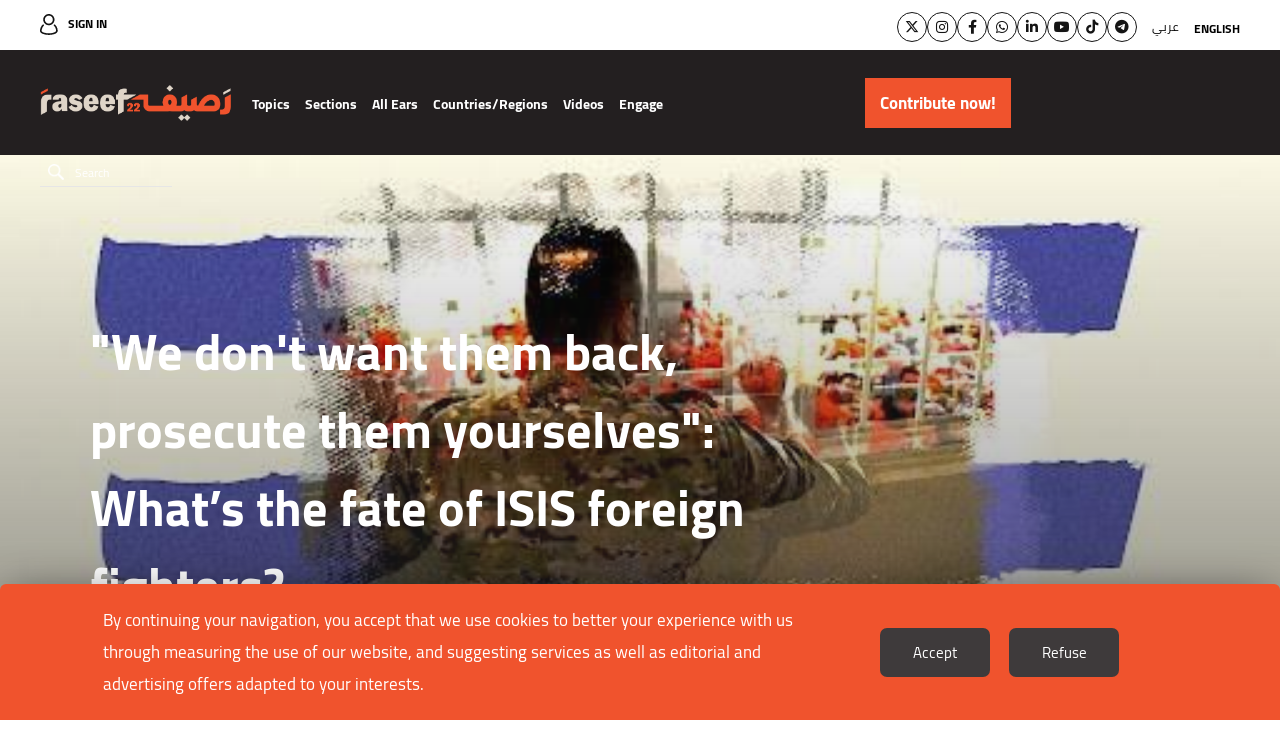

--- FILE ---
content_type: text/html; charset=UTF-8
request_url: https://raseef22.net/english/article/1093916-we-dont-want-them-back-prosecute-them-yoourselves-whats-the-fate-of-isis-foreign
body_size: 15899
content:
<!DOCTYPE html> <html lang="en"> <head> <meta http-equiv="Content-Type" content="text/html; charset=utf-8" /> <title>"We don't want them back, prosecute them yourselves": What’s the fate of ISIS foreign fighters? - Raseef22</title> <meta name="viewport" content="initial-scale=1"> <link rel="stylesheet" type="text/css" href="https://raseef22.net/assets/css/en.css?995" /> <script type="text/javascript" src="https://raseef22.net/assets/js/jquery-1.11.2.min.js"></script> <link rel="shortcut icon" href="/favicon.ico" type="image/x-icon" /> <link rel="icon" href="/favicon.ico" type="image/x-icon" /> <meta property="fb:app_id" content="399057257349307"/> <meta property="fb:pages" content="359500190793796" /> <link rel="apple-touch-icon" sizes="60×60" href="https://raseef22.net/assets/images/touch-icon-iphone-60×60.png?1"> <link rel="apple-touch-icon" sizes="76×76" href="https://raseef22.net/assets/images/touch-icon-ipad-76×76.png?1"> <link rel="apple-touch-icon" sizes="120×120" href="https://raseef22.net/assets/images/touch-icon-iphone-retina-120×120.png?1"> <link rel="apple-touch-icon" sizes="152×152" href="https://raseef22.net/assets/images/touch-icon-ipad-retina-152×152.png?1"> <link rel="apple-touch-icon" sizes="180×180" href="https://raseef22.net/assets/images/apple-touch-icon-180×180.png?1"> <link rel="icon" sizes="192×192" href="https://raseef22.net/assets/images/touch-icon-192×192.png?1"> <link rel="icon" sizes="128×128" href="https://raseef22.net/assets/images/touch-icon-128×128.png?1"> <meta property="og:title" content="''We don&#039;t want them back, prosecute them yourselves'': What’s the fate of ISIS foreign fighters? - Raseef22" /> <meta property="og:description" content="In a remarkable and unexpected development, the Autonomous Administration (AANES), the civilian wing of the US-backed Syrian Democratic Forces (SDF) in..."/> <meta property="og:type" content="article"/> <meta property="og:url" content="https://raseef22.net/english/article/1093916-we-dont-want-them-back-prosecute-them-yoourselves-whats-the-fate-of-isis-foreign"/> <link rel="canonical" href="https://raseef22.net/english/article/1093916-we-dont-want-them-back-prosecute-them-yoourselves-whats-the-fate-of-isis-foreign" /> <meta property="og:image" content="https://s.raseef22.net/storage/attachments/1094/260129_992065.jpeg/r/800/260129_992065.jpeg"/> <meta property="og:site_name" content="Raseef22"/> <meta property="article:published_time" content="2023-07-03T17:59+0300"/> <meta property="article:section" content="Politics"/> <meta name="twitter:card" content="summary_large_image"> <meta name="twitter:site" content="@raseef22"> <meta name="twitter:title" content="''We don&#039;t want them back, prosecute them yourselves'': What’s the fate of ISIS foreign fighters? - Raseef22"> <meta name="twitter:description" content="In a remarkable and unexpected development, the Autonomous Administration (AANES), the civilian wing of the US-backed Syrian Democratic Forces (SDF) in..."> <meta name="twitter:image" content="https://s.raseef22.net/storage/attachments/1094/260129_992065.jpeg/r/800/260129_992065.jpeg"> <link rel="image_src" href="https://s.raseef22.net/storage/attachments/1094/260129_992065.jpeg/r/800/260129_992065.jpeg" /> <meta name="title" content="''We don&#039;t want them back, prosecute them yourselves'': What’s the fate of ISIS foreign fighters? - Raseef22" /> <meta name="description" content="In a remarkable and unexpected development, the Autonomous Administration (AANES), the civilian wing of the US-backed Syrian Democratic Forces (SDF) in..." /> <meta name="keywords" content="ISIS, Islamic State, Human rights crimes, Foreign Fighters, Syrian War, Terrorism, Human Rights Watch" /> <meta itemprop="identifier" content="https://raseef22.net/english/article/1093916-we-dont-want-them-back-prosecute-them-yoourselves-whats-the-fate-of-isis-foreign" /> <meta itemprop="pageType" content="article" /> <meta itemprop="url" content="https://raseef22.net/english/article/1093916-we-dont-want-them-back-prosecute-them-yoourselves-whats-the-fate-of-isis-foreign" /> <meta itemprop="datePublished" content="2023-07-03T17:59:00+03:00" /> <meta itemprop="dateModified" content="2023-07-03T17:59:00+03:00" /> <meta itemprop="author" content="Ahmad Riyad Jamous" /> <meta itemprop="image" content="https://s.raseef22.net/storage/attachments/1094/260129_992065.jpeg/r/800/260129_992065.jpeg" /> <meta itemprop="magnet:custom" name="category" content= "Politics" /> <meta itemprop="inLanguage" content="en" /> <meta property="indepth:id" content="1093916"> <meta property="indepth:type" content="single"> <meta property="indepth:featured-image" content="https://s.raseef22.net/storage/attachments/1094/260129_992065.jpeg/r/800/260129_992065.jpeg"> <meta property="indepth:published-date " content="2023-07-03T17:59+0300"> <meta property="indepth:categories" content="Politics,Extremism"> <meta property="indepth:authors" content="Ahmad Riyad Jamous"> <meta property="indepth:authors-thumbnails" content="https://s.raseef22.net/storage/authors/2122042331468779795.jpg"> <meta property="indepth:translations" content="ar:1093870"> <link rel="alternate" href="https://raseef22.net/article/1093870-%D9%84%D8%A7-%D9%86%D8%B1%D9%8A%D8%AF-%D8%A7%D8%B3%D8%AA%D8%B9%D8%A7%D8%AF%D8%AA%D9%87%D9%85-%D8%AD%D8%A7%D9%83%D9%85%D9%88%D9%87%D9%85-%D8%B9%D9%86%D8%AF%D9%83%D9%85-%D9%85%D8%A7%D8%B0%D8%A7-%D8%B3%D8%AA%D9%81%D8%B9%D9%84-%D9%82%D8%B3%D8%AF-%D9%85%D8%B9-%D8%B9%D9%86%D8%A7%D8%B5%D8%B1-%D8%AF%D8%A7%D8%B9%D8%B4-%D8%A7%D9%84%D8%A3%D8%AC%D8%A7%D9%86%D8%A8" hreflang="ar-sa" /> <meta property="indepth:lang" content="en"> <script>
            var _mtm = window._mtm = window._mtm || [];
            _mtm.push({'mtm.startTime': (new Date().getTime()), 'event': 'mtm.Start'});
            (function() {
                var d=document, g=d.createElement('script'), s=d.getElementsByTagName('script')[0];
                g.async=true; g.src='https://analytics-cms.whitebeard.me/js/container_WxxbzS8d.js'; s.parentNode.insertBefore(g,s);
            })();
        </script> <script async defer src="https://www.googletagmanager.com/gtag/js?id=G-V1HQ0S5MW7"></script> <script>
        window.dataLayer = window.dataLayer || [];
        function gtag(){dataLayer.push(arguments);}
        gtag('js', new Date());
        gtag('config', 'G-V1HQ0S5MW7');
    </script> </head> <body class="english-site"> <section class="rtl-container"> <header> <div class="desktop-header"> <div class="top-menu"> <div class="main-container"> <a href="/english/login" class="login">Sign In</a> <div class="socialmedia-languages"> <ul class="social"> <li><a href="https://twitter.com/Raseef22En" class="twitter" target="_blank"><i class="fa-brands fa-x-twitter"></i></a></li> <li><a href="https://www.instagram.com/raseef22en/" class="instagram" target="_blank"><i class="fa-brands fa-instagram"></i></a></li> <li><a href="https://www.facebook.com/Raseef22English/" class="facebook" target="_blank"><i class="fa-brands fa-facebook-f"></i></a></li> <li><a href="https://whatsapp.com/channel/0029VaB0zsg65yDEY0t2Ea3m" class="whatsapp" target="_blank"><i class="fa-brands fa-whatsapp"></i></a></li> <li><a href="https://linkedin.com/company/raseef22-%D8%B1%D8%B5%D9%8A%D9%81%D9%80%D9%8022" class="linkedin" target="_blank"><i class="fa-brands fa-linkedin-in"></i></a></li> <li><a href="https://www.youtube.com/@Raseef22" class="youtube" target="_blank"><i class="fa-brands fa-youtube"></i></a></li> <li><a href="https://www.tiktok.com/@raseef22" class="tiktok" target="_blank"><i class="fa-brands fa-tiktok"></i></a></li> <li><a href="https://t.me/Raseef22arabic" class="telegram" target="_blank"><i class="fa-brands fa-telegram"></i></a></li> </ul> <div class="languages"> <ul> <li> <a href="#" class="underline-effect change-lang" data-lang="ar">عربي</a> </li> <li> <a href="#" class="active underline-effect change-lang" data-lang="en">English</a> </li> </ul> </div> </div> </div> </div> <div class="bottom-menu"> <div class="main-container"> <div class="right-container"> <a href="/english" class="logo"></a> <nav> <ul> <li> <a href="#" class="main-item">Topics</a> <div class="sub-menu masarat"> <div class="main-container"> <div class="text"> <p>Raseef22 is an independent media platform but not a neutral one. Rather, it declares its unwavering stance on a number of values, principles, and causes.</p> <p>We are biased towards the people and their aspirations, we are partial to the principles of human rights, and we stand with everything that contributes to building societies that are open to and accept difference.</p> </div> <ul> <li> <a href="/english/category/72-children"> <div class="figure-container"> <figure style="background-image: url('https://s.raseef22.net/storage/covers/165811375664379955.jpg')"></figure> </div> <h3 style="color: #7DBF98">Children</h3> </a> </li> <li> <a href="/english/category/67-the-truth"> <div class="figure-container"> <figure style="background-image: url('https://s.raseef22.net/storage/covers/8453008911880663161.jpg')"></figure> </div> <h3 style="color: #9b80b8">The Truth</h3> </a> </li> <li> <a href="/english/category/57-basic-rights"> <div class="figure-container"> <figure style="background-image: url('https://s.raseef22.net/storage/covers/4823460031897570685.jpg')"></figure> </div> <h3 style="color: #290098">Basic Rights</h3> </a> </li> <li> <a href="/english/category/55-environment"> <div class="figure-container"> <figure style="background-image: url('https://s.raseef22.net/storage/covers/1039726941395724398.jpg')"></figure> </div> <h3 style="color: #64C36F">Environment</h3> </a> </li> <li> <a href="/english/category/53-history"> <div class="figure-container"> <figure style="background-image: url('https://s.raseef22.net/storage/covers/112549332775976021.jpg')"></figure> </div> <h3 style="color: #408354">History</h3> </a> </li> <li> <a href="/english/category/52-arab-migrants"> <div class="figure-container"> <figure style="background-image: url('https://s.raseef22.net/storage/covers/1681007007881340786.jpg')"></figure> </div> <h3 style="color: #F48145">Arab Migrants</h3> </a> </li> <li> <a href="/english/category/51-marginalized-groups"> <div class="figure-container"> <figure style="background-image: url('https://s.raseef22.net/storage/covers/866121821634714041.jpg')"></figure> </div> <h3 style="color: #5192AA">Marginalized Groups</h3> </a> </li> <li> <a href="/english/category/50-lgbtq-community"> <div class="figure-container"> <figure style="background-image: url('https://s.raseef22.net/storage/covers/15748622981962552103.jpg')"></figure> </div> <h3 style="color: #B0ADF5">LGBTQ Community</h3> </a> </li> <li> <a href="/english/category/49-religious-discourse"> <div class="figure-container"> <figure style="background-image: url('https://s.raseef22.net/storage/covers/4455730581843686166.jpg')"></figure> </div> <h3 style="color: #E5A49B">Religious Discourse</h3> </a> </li> <li> <a href="/english/category/48-diversity"> <div class="figure-container"> <figure style="background-image: url('https://s.raseef22.net/storage/covers/17310080301717590195.jpg')"></figure> </div> <h3 style="color: #B5148A">Diversity</h3> </a> </li> <li> <a href="/english/category/47-extremism"> <div class="figure-container"> <figure style="background-image: url('https://s.raseef22.net/storage/covers/11034251291333904021.jpg')"></figure> </div> <h3 style="color: #1EBEF8">Extremism</h3> </a> </li> <li> <a href="/english/category/46-freedom-of-assembly"> <div class="figure-container"> <figure style="background-image: url('https://s.raseef22.net/storage/covers/14415066502007888518.jpg')"></figure> </div> <h3 style="color: #54CCAC">Freedom of Assembly</h3> </a> </li> <li> <a href="/english/category/45-public-liberties"> <div class="figure-container"> <figure style="background-image: url('https://s.raseef22.net/storage/covers/20674113382094508012.jpg')"></figure> </div> <h3 style="color: #CF982F">Public Liberties</h3> </a> </li> <li> <a href="/english/category/44-personal-freedoms"> <div class="figure-container"> <figure style="background-image: url('https://s.raseef22.net/storage/covers/16270992321917359575.jpg')"></figure> </div> <h3 style="color: #D20336">Personal Freedoms</h3> </a> </li> <li> <a href="/english/category/43-freedom-of-expression"> <div class="figure-container"> <figure style="background-image: url('https://s.raseef22.net/storage/covers/13461654821808410885.jpg')"></figure> </div> <h3 style="color: #1CA126">Freedom of Expression</h3> </a> </li> <li> <a href="/english/category/42-homeless"> <div class="figure-container"> <figure style="background-image: url('https://s.raseef22.net/storage/covers/269813021134225757.jpg')"></figure> </div> <h3 style="color: #2F69CF">Homeless</h3> </a> </li> <li> <a href="/english/category/41-womens-rights"> <div class="figure-container"> <figure style="background-image: url('https://s.raseef22.net/storage/covers/9137865121460304970.jpg')"></figure> </div> <h3 style="color: #843BBA">Women’s Rights</h3> </a> </li> </ul> </div> </div> </li> <li> <a href="#" class="main-item">Sections</a> <div class="sub-menu sections columns"> <div class="main-container"> <ul> <li> <a href="/english/politics">Politics</a> </li> <li> <a href="/english/life">Life</a> </li> <li> <a href="/english/opinion">Opinion</a> </li> <li> <a href="/english/culture">Culture</a> </li> <li> <a href="/english/columns">Columns</a> <ul> <li> <a href="/english/column/76-here-we-open-the-quran-together-and-love-shines-through">Here, We Open the Qur’an Together, and Love Shines Through</a> </li> <li> <a href="/english/columns" class="more">More</a> </li> </ul> </li> </ul> </div> </div> </li> <li> <a href="/english/all-ears-en">All Ears</a> </li> <li> <a href="/english/countries?allcountries" class="main-item">Countries/Regions</a> <div class="sub-menu countries"> <div class="main-container"> <ul> <li> <a href="/english/countries?allcountries">Regions</a> <ul> <li> <a href="/english/countries/1101150-europe">Europe</a> </li> <li> <a href="/english/countries/1101149-neighborhood">Neighborhood</a> </li> <li> <a href="/english/countries/1101151-the-22">The 22</a> </li> </ul> </li> <li> <a href="/english/countries?allcountries">Countries</a> <ul> <li> <a href="/english/countries/1101127-algeria">Algeria</a> </li> <li> <a href="/english/countries/1101140-bahrain">Bahrain</a> </li> <li> <a href="/english/countries/1101145-comoros">Comoros</a> </li> <li> <a href="/english/countries/1101146-djibouti">Djibouti</a> </li> <li> <a href="/english/countries/1101131-egypt">Egypt</a> </li> <li> <a href="/english/countries/1101135-iraq">Iraq</a> </li> <li> <a href="/english/countries/1101132-jordan">Jordan</a> </li> <li> <a href="/english/countries/1101130-ksa">KSA</a> </li> <li> <a href="/english/countries/1101139-kuwait">Kuwait</a> </li> <li> <a href="/english/countries/1101138-lebanon">Lebanon</a> </li> <li> <a href="/english/countries/1101137-libya">Libya</a> </li> <li> <a href="/english/countries/1101148-mauritania">Mauritania</a> </li> <li> <a href="/english/countries/1101136-morocco">Morocco</a> </li> <li> <a href="/english/countries/1101147-oman">Oman</a> </li> <li> <a href="/english/countries/1101133-palestine">Palestine</a> </li> <li> <a href="/english/countries/1101141-qatar">Qatar</a> </li> <li> <a href="/english/countries/1101144-somalia">Somalia</a> </li> <li> <a href="/english/countries/1101126-sudan">Sudan</a> </li> <li> <a href="/english/countries/1101128-syria">Syria</a> </li> <li> <a href="/english/countries/1101134-tunisia">Tunisia</a> </li> <li> <a href="/english/countries/1101142-uae">UAE</a> </li> <li> <a href="/english/countries/1101129-yemen">Yemen</a> </li> </ul> </li> </ul> </div> </div> </li> <li> <a href="/english/videos">Videos</a> </li> <li> <a class="main-item">Engage</a> <div class="sub-menu sections engage"> <div class="main-container"> <ul> <li> <a href="https://s.raseef22.net/storage/attachments/1093/MediaKit2024-2025_171885_82727162c90cb2a42df9c2a427e9970e.pdf" target="_blank">Media Kit</a> </li> <li> <a href="/english/NasRaseef">NasRaseef</a> </li> <li> <a href="/english/why_nasraseef">Why NasRaseef</a> </li> <li> <a href="/english/events">Events</a> </li> <li> <a href="/english/newsletters">Newsletter</a> </li> <li> <a href="/english/commenting-guidelines">Commenting Guidelines</a> </li> <li> <a href="https://raseef22.net/english/app/download">Download App Now!</a> </li> </ul> </div> </div> </li> </ul> </nav> <form action="/english/search" method="get" class="search"> <input type="text" name="q" placeholder="Search" autocomplete="off" /> <a href="#" class="submit"></a> <ul class="search-suggestions"></ul> </form> </div> <div class="donation-container"> <a class="send-ga-event" data-gaevent="takeaction-en" data-galabel="Contribute now!" href="/english/take-action/donate"><span>Contribute now!</span></a> </div> </div> </div> </div> <div class="mobile-header"> <div class="top-menu"> <div class="main-container"> <a href="/english" class="logo"></a> <div class="left-container"> <a class="send-ga-event" data-gaevent="takeaction-en" data-galabel="Contribute now!" href="/english/take-action/donate" class="donate">Contribute now!</a> <a href="#" class="toggle-menu"> <span></span> </a> </div> </div> </div> <div class="bottom-menu"> <div class="main-container"> <nav> <ul> <li> <a href="#" class="main-item">Topics</a> <div class="sub-menu masarat"> <div class="main-container"> <a href="#" class="close"></a> <div class="text"> <p>Raseef22 is an independent media platform but not a neutral one. Rather, it declares its unwavering stance on a number of values, principles, and causes.</p> <p>We are biased towards the people and their aspirations, we are partial to the principles of human rights, and we stand with everything that contributes to building societies that are open to and accept difference.</p> </div> <ul> <li> <a href="/english/category/72-children"> <div class="figure-container"> <figure style="background-image: url('https://s.raseef22.net/storage/covers/165811375664379955.jpg')"></figure> </div> <h3 style="color: #7DBF98">Children</h3> </a> </li> <li> <a href="/english/category/67-the-truth"> <div class="figure-container"> <figure style="background-image: url('https://s.raseef22.net/storage/covers/8453008911880663161.jpg')"></figure> </div> <h3 style="color: #9b80b8">The Truth</h3> </a> </li> <li> <a href="/english/category/57-basic-rights"> <div class="figure-container"> <figure style="background-image: url('https://s.raseef22.net/storage/covers/4823460031897570685.jpg')"></figure> </div> <h3 style="color: #290098">Basic Rights</h3> </a> </li> <li> <a href="/english/category/55-environment"> <div class="figure-container"> <figure style="background-image: url('https://s.raseef22.net/storage/covers/1039726941395724398.jpg')"></figure> </div> <h3 style="color: #64C36F">Environment</h3> </a> </li> <li> <a href="/english/category/53-history"> <div class="figure-container"> <figure style="background-image: url('https://s.raseef22.net/storage/covers/112549332775976021.jpg')"></figure> </div> <h3 style="color: #408354">History</h3> </a> </li> <li> <a href="/english/category/52-arab-migrants"> <div class="figure-container"> <figure style="background-image: url('https://s.raseef22.net/storage/covers/1681007007881340786.jpg')"></figure> </div> <h3 style="color: #F48145">Arab Migrants</h3> </a> </li> <li> <a href="/english/category/51-marginalized-groups"> <div class="figure-container"> <figure style="background-image: url('https://s.raseef22.net/storage/covers/866121821634714041.jpg')"></figure> </div> <h3 style="color: #5192AA">Marginalized Groups</h3> </a> </li> <li> <a href="/english/category/50-lgbtq-community"> <div class="figure-container"> <figure style="background-image: url('https://s.raseef22.net/storage/covers/15748622981962552103.jpg')"></figure> </div> <h3 style="color: #B0ADF5">LGBTQ Community</h3> </a> </li> <li> <a href="/english/category/49-religious-discourse"> <div class="figure-container"> <figure style="background-image: url('https://s.raseef22.net/storage/covers/4455730581843686166.jpg')"></figure> </div> <h3 style="color: #E5A49B">Religious Discourse</h3> </a> </li> <li> <a href="/english/category/48-diversity"> <div class="figure-container"> <figure style="background-image: url('https://s.raseef22.net/storage/covers/17310080301717590195.jpg')"></figure> </div> <h3 style="color: #B5148A">Diversity</h3> </a> </li> <li> <a href="/english/category/47-extremism"> <div class="figure-container"> <figure style="background-image: url('https://s.raseef22.net/storage/covers/11034251291333904021.jpg')"></figure> </div> <h3 style="color: #1EBEF8">Extremism</h3> </a> </li> <li> <a href="/english/category/46-freedom-of-assembly"> <div class="figure-container"> <figure style="background-image: url('https://s.raseef22.net/storage/covers/14415066502007888518.jpg')"></figure> </div> <h3 style="color: #54CCAC">Freedom of Assembly</h3> </a> </li> <li> <a href="/english/category/45-public-liberties"> <div class="figure-container"> <figure style="background-image: url('https://s.raseef22.net/storage/covers/20674113382094508012.jpg')"></figure> </div> <h3 style="color: #CF982F">Public Liberties</h3> </a> </li> <li> <a href="/english/category/44-personal-freedoms"> <div class="figure-container"> <figure style="background-image: url('https://s.raseef22.net/storage/covers/16270992321917359575.jpg')"></figure> </div> <h3 style="color: #D20336">Personal Freedoms</h3> </a> </li> <li> <a href="/english/category/43-freedom-of-expression"> <div class="figure-container"> <figure style="background-image: url('https://s.raseef22.net/storage/covers/13461654821808410885.jpg')"></figure> </div> <h3 style="color: #1CA126">Freedom of Expression</h3> </a> </li> <li> <a href="/english/category/42-homeless"> <div class="figure-container"> <figure style="background-image: url('https://s.raseef22.net/storage/covers/269813021134225757.jpg')"></figure> </div> <h3 style="color: #2F69CF">Homeless</h3> </a> </li> <li> <a href="/english/category/41-womens-rights"> <div class="figure-container"> <figure style="background-image: url('https://s.raseef22.net/storage/covers/9137865121460304970.jpg')"></figure> </div> <h3 style="color: #843BBA">Women’s Rights</h3> </a> </li> </ul> </div> </div> </li> <li> <a href="#" class="main-item">Sections</a> <div class="sub-menu sections columns"> <div class="main-container"> <a href="#" class="close"></a> <ul> <li class="half"> <a href="/english/politics">Politics</a> </li> <li class="half no-margin"> <a href="/english/life">Life</a> </li> <li class="half"> <a href="/english/opinion">Opinion</a> </li> <li class="half no-margin"> <a href="/english/culture">Culture</a> </li> <li> <a href="/english/columns">Columns</a> <ul> <li> <a href=""></a> </li> <li> <a href="/english/columns" class="more">More</a> </li> </ul> </li> </ul> </div> </div> </li> <li> <a href="/english/all-ears-en">All Ears</a> </li> <li> <a href="/english/countries?allcountries" class="main-item">Countries/Regions</a> <div class="sub-menu countries"> <div class="main-container"> <a href="#" class="close"></a> <ul> <li> <a href="/english/countries?allcountries">Regions</a> <ul> <li> <a href="/english/countries/1101150-europe">Europe</a> </li> <li> <a href="/english/countries/1101149-neighborhood">Neighborhood</a> </li> <li> <a href="/english/countries/1101151-the-22">The 22</a> </li> </ul> </li> <li> <a href="/english/countries?allcountries">Countries</a> <ul> <li> <a href="/english/countries/1101127-algeria">Algeria</a> </li> <li> <a href="/english/countries/1101140-bahrain">Bahrain</a> </li> <li> <a href="/english/countries/1101145-comoros">Comoros</a> </li> <li> <a href="/english/countries/1101146-djibouti">Djibouti</a> </li> <li> <a href="/english/countries/1101131-egypt">Egypt</a> </li> <li> <a href="/english/countries/1101135-iraq">Iraq</a> </li> <li> <a href="/english/countries/1101132-jordan">Jordan</a> </li> <li> <a href="/english/countries/1101130-ksa">KSA</a> </li> <li> <a href="/english/countries/1101139-kuwait">Kuwait</a> </li> <li> <a href="/english/countries/1101138-lebanon">Lebanon</a> </li> <li> <a href="/english/countries/1101137-libya">Libya</a> </li> <li> <a href="/english/countries/1101148-mauritania">Mauritania</a> </li> <li> <a href="/english/countries/1101136-morocco">Morocco</a> </li> <li> <a href="/english/countries/1101147-oman">Oman</a> </li> <li> <a href="/english/countries/1101133-palestine">Palestine</a> </li> <li> <a href="/english/countries/1101141-qatar">Qatar</a> </li> <li> <a href="/english/countries/1101144-somalia">Somalia</a> </li> <li> <a href="/english/countries/1101126-sudan">Sudan</a> </li> <li> <a href="/english/countries/1101128-syria">Syria</a> </li> <li> <a href="/english/countries/1101134-tunisia">Tunisia</a> </li> <li> <a href="/english/countries/1101142-uae">UAE</a> </li> <li> <a href="/english/countries/1101129-yemen">Yemen</a> </li> </ul> </li> </ul> </div> </div> </li> <li> <a href="/english/videos">Videos</a> </li> <li> <a class="main-item">Engage</a> <div class="sub-menu countries engage"> <div class="main-container"> <a href="#" class="close"></a> <ul> <li> <a href="https://s.raseef22.net/storage/attachments/1093/MediaKit2024-2025_171885_82727162c90cb2a42df9c2a427e9970e.pdf" target="_blank">Media Kit</a> </li> <li> <a href="/english/NasRaseef">NasRaseef</a> </li> <li> <a href="/english/why_nasraseef">Why NasRaseef</a> </li> <li> <a href="/english/events">Events</a> </li> <li> <a href="/english/newsletters">Newsletter</a> </li> <li> <a href="/english/commenting-guidelines">Commenting Guidelines</a> </li> <li> <a href="https://raseef22.net/english/app/download">Download App Now!</a> </li> </ul> </div> </div> </li> </ul> </nav> <div class="language-selector"> <a href="#" class="toggle-language"><i class="fa fa-globe"></i></a> <ul> <li class="ar"> <a href="#" class="change-lang" data-lang="ar">عربي</a> </li> <li> <a href="#" class="active change-lang" data-lang="en">English</a> </li> </ul> </div> </div> <div class="main-menu"> <div class="main-container"> <ul class="social"> <li><a href="https://twitter.com/Raseef22En" class="twitter" target="_blank"><i class="fa-brands fa-x-twitter"></i></a></li> <li><a href="https://www.instagram.com/raseef22en/" class="instagram" target="_blank"><i class="fa-brands fa-instagram"></i></a></li> <li><a href="https://www.facebook.com/Raseef22English/" class="facebook" target="_blank"><i class="fa-brands fa-facebook-f"></i></a></li> <li><a href="https://whatsapp.com/channel/0029VaB0zsg65yDEY0t2Ea3m" class="whatsapp" target="_blank"><i class="fa-brands fa-whatsapp"></i></a></li> <li><a href="https://linkedin.com/company/raseef22-%D8%B1%D8%B5%D9%8A%D9%81%D9%80%D9%8022" class="linkedin" target="_blank"><i class="fa-brands fa-linkedin-in"></i></a></li> <li><a href="https://www.youtube.com/@Raseef22" class="youtube" target="_blank"><i class="fa-brands fa-youtube"></i></a></li> <li><a href="https://www.tiktok.com/@raseef22" class="tiktok" target="_blank"><i class="fa-brands fa-tiktok"></i></a></li> <li><a href="https://t.me/Raseef22arabic" class="telegram" target="_blank"><i class="fa-brands fa-telegram"></i></a></li> </ul> <form action="/english/search" method="get" class="search"> <input type="text" name="q" placeholder="Search" autocomplete="off" /> <a href="#" class="submit"></a> <ul class="search-suggestions"></ul> </form> <a href="/english/login" class="login">Login / Register</a> <ul> <li> <a href="/english/about-us">About Us</a> </li> <li> <a href="/english/privacy">Privacy Policy</a> </li> <li> <a href="/english/terms">Terms of Usage</a> </li> </ul> <div class="newsletter"> <form action="/newsletter" method="post"> <input name="action" type="hidden" value="subscribe" /> <label for="newsletter-email-header">Subscribe to our newsletter</label> <div class="input-container"> <input type="email" name="email" id="newsletter-email-header" placeholder="Enter your email here" /> <a href="#" class="submit"></a> </div> <p class="error hidden">Please enter a valid email</p> <p class="success hidden"></p> </form> </div> </div> </div> </div> </div> </header> <section class="article-page page"> <script type="application/ld+json">
          {
            "@context": "http://schema.org",
            "@type": "Article",
            "headline": "Politics",
            "name": "&quot;We don&#039;t want them back, prosecute them yourselves&quot;: What’s the fate of ISIS foreign fighters?",
             "mainEntityOfPage": {
             "@type": "WebPage",
             "@id": "https://raseef22.net/english/article/1093916-we-dont-want-them-back-prosecute-them-yoourselves-whats-the-fate-of-isis-foreign"
          },
            "description": "&quot;We don&#039;t want them back, prosecute them yourselves&quot;: What’s the fate of ISIS foreign fighters?",
            "datePublished": "",
            "dateModified": "2023-07-03 17:59:00",
            "author": {
             "@type": "Person",
             "name": "Ahmad Riyad Jamous"
             },
            "publisher": {
             "@type": "Organization",
             "name": "raseef22.net",
             "url": "https://raseef22.net",
             "logo": {
                 "@type": "imageObject",
                 "url": "https://s.raseef22.net/assets/images/logo-white-social.jpg"
                 }
             },
            "image": "https://s.raseef22.net/storage/attachments/1094/260129_992065.jpeg/r/800/260129_992065.jpeg"          }
        </script> <section class="main-container multiple_audio_files" > <article class="main" data-articleid="1093916" data-slug="we-dont-want-them-back-prosecute-them-yoourselves-whats-the-fate-of-isis-foreign" data-mainimage="https://s.raseef22.net/storage/attachments/1094/260129_992065.jpeg/r/800/260129_992065.jpeg" data-author="Ahmad Riyad Jamous" data-categoryname="Politics,Extremism" data-categoryid="58,47" data-parentname="" data-parentid="" data-typeid="5" data-datepublished="2023-07-03T17:59+0300" data-authorsthumbnails="https://s.raseef22.net/storage/authors/2122042331468779795.jpg" data-translations="ar:1093870" data-analytics="true" data-pushstate="false"> <figure class="main-figure"> <img src="https://s.raseef22.net/storage/attachments/1094/260129_992065.jpeg/r/800/260129_992065.jpeg" srcset="https://s.raseef22.net/storage/attachments/1094/260129_992065.jpeg/r/340/260129_992065.jpeg 340w, https://s.raseef22.net/storage/attachments/1094/260129_992065.jpeg/r/500/260129_992065.jpeg 500w, https://s.raseef22.net/storage/attachments/1094/260129_992065.jpeg/r/500/260129_992065.jpeg 1000w, https://s.raseef22.net/storage/attachments/1094/260129_992065.jpeg/r/800/260129_992065.jpeg 1800w, https://s.raseef22.net/storage/attachments/1094/260129_992065.jpeg/r/1600/260129_992065.jpeg 2000w" sizes="100vw" style="height: 100%; width: 100%; object-fit: cover; position: absolute; z-index: -1" alt=""We don't want them back, prosecute them yourselves": What’s the fate of ISIS foreign fighters?" /> <h1 itemprop="headline">"We don't want them back, prosecute them yourselves": What’s the fate of ISIS foreign fighters?</h1> </figure> <section class="article-container"> <div class="banner"> <div id="66616072-leaderboard_article" class="advertisement leaderboard desktop" data-adunit="/66616072/leaderboard_article" data-dimension="[[728, 90], [970, 250]]"></div> <div id="66616072-leaderboard_article_mobile" class="advertisement leaderboard mobile" data-adunit="/66616072/leaderboard_article_mobile" data-dimension="[[320, 50], [320, 100]]"></div> </div> <section class="col-right"> <div class="mostread-component desktop"> <h2 class="sidebar-component-title"><a href="/english/mostread" class="send-ga-event" data-gaevent="homepage_mostread_article_click_en">Most Read</a></h2> <ul> <li> <a href="https://raseef22.net/english/article/1101479-el-sett-review-coopting-the-life-of-an-arab-icon-for-sociopolitical-propaganda" class="send-ga-event" data-gaevent="homepage_mostread_article_click_en" data-galabel="1101479"> <h4> <div data-article-id="1101479" data-article-field="title">El Sett review: Co-opting the life of an Arab icon for sociopolitical propaganda</div></h4> <figure style="background-image: url('https://s.raseef22.net/storage/attachments/1102/Um-Kalthum_853162.jpg/r/500/Um-Kalthum_853162.jpg'); background-repeat: no-repeat; background-position: 50% 50%; background-size: cover"></figure> </a> </li> <li> <a href="https://raseef22.net/english/article/1101436-after-a-disappointing-30th-how-can-the-unfcccs-cop-summits-be-reformed-1" class="send-ga-event" data-gaevent="homepage_mostread_article_click_en" data-galabel="1101436"> <h4> <div data-article-id="1101436" data-article-field="title">After a disappointing 30th, how can the UNFCCC's COP summits be reformed?</div></h4> <figure style="background-image: url('https://s.raseef22.net/storage/attachments/1102/ANCOP30_569391.png/r/500/ANCOP30_569391.png'); background-repeat: no-repeat; background-position: 50% 50%; background-size: cover"></figure> </a> </li> <li> <a href="https://raseef22.net/english/article/1100806-iranian-gen-z-girls-and-ai-when-algorithms-become-a-tool-of-resistance" class="send-ga-event" data-gaevent="homepage_mostread_article_click_en" data-galabel="1100806"> <h4> <div data-article-id="1100806" data-article-field="title">Iranian Gen Z girls and AI: When algorithms become a tool of resistance</div></h4> <figure style="background-image: url('https://s.raseef22.net/storage/attachments/1101/Z_914808_1_671064.png/r/500/Z_914808_1_671064.png'); background-repeat: no-repeat; background-position: 50% 50%; background-size: cover"></figure> </a> </li> <li> <a href="https://raseef22.net/english/article/1101427-why-are-arab-women-flourishing-after-fifty" class="send-ga-event" data-gaevent="homepage_mostread_article_click_en" data-galabel="1101427"> <h4> <div data-article-id="1101427" data-article-field="title">Why are Arab women flourishing after fifty?
</div></h4> <figure style="background-image: url('https://s.raseef22.net/storage/attachments/1101/359701.jpg/r/500/359701.jpg'); background-repeat: no-repeat; background-position: 50% 50%; background-size: cover"></figure> </a> </li> <li> <a href="https://raseef22.net/english/article/1101440-blood-on-the-sardines-yemens-reserves-plundered-across-the-borders" class="send-ga-event" data-gaevent="homepage_mostread_article_click_en" data-galabel="1101440"> <h4> <div data-article-id="1101440" data-article-field="title">Blood on the sardines: Yemen’s reserves plundered across the borders</div></h4> <figure style="background-image: url('https://s.raseef22.net/storage/attachments/1102/MAIN_Yemen-Sardine-fishing_788606.jpg/r/500/MAIN_Yemen-Sardine-fishing_788606.jpg'); background-repeat: no-repeat; background-position: 50% 50%; background-size: cover"></figure> </a> </li> </ul> </div> <div class="relatedarticles-component desktop"> <h2 class="sidebar-component-title"><a>Related Articles</a></h2> <ul> <li> <a href="https://raseef22.net/english/article/1092747-where-is-isis-now-understanding-the-groups-trajectory"> <h4> <div data-article-id="1092747" data-article-field="title">Where is ISIS Now? Understanding the group’s trajectory</div></h4> <figure class="placeholder"></figure> </a> </li> <li> <a href="https://raseef22.net/english/article/1082769-iraq-refuses-to-take-back-isis-members-trs-the-ticking-time-bomb-of-syrias-alhol"> <h4> <div data-article-id="1082769" data-article-field="title">Iraq Refuses to Take Back ISIS Members... The Ticking Time Bomb of Syria’s “al-Hol” Refugee Camp</div></h4> <figure class="placeholder"></figure> </a> </li> <li> <a href="https://raseef22.net/english/article/1091299-the-politics-of-survival-two-journalistssts-recount-their-experience-with-tahrir"> <h4> <div data-article-id="1091299" data-article-field="title">The politics of survival: Two journalists recount their experience with "Tahrir al-Sham" in Syria</div></h4> <figure class="placeholder"></figure> </a> </li> </ul> </div> <div class="mostread-component desktop"> <h2 class="sidebar-component-title"><a class="send-ga-event" data-gaevent="homepage_picks_article_click_en">Our Picks</a></h2> <ul> <li> <a href="https://raseef22.net/english/article/1100125-how-long-will-we-keep-letting-our-sudanese-heritage-be-erased-and-forgotten" class="send-ga-event" data-gaevent="homepage_picks_article_click_en" data-galabel="1100125"> <h4> <div data-article-id="1100125" data-article-field="title">How long will we keep letting our Sudanese heritage be erased and forgotten?</div></h4> <figure style="background-image: url('https://s.raseef22.net/storage/attachments/1101/685122_1_109409.jpg/r/500/685122_1_109409.jpg'); background-repeat: no-repeat; background-position: 50% 50%; background-size: cover"></figure> </a> </li> <li> <a href="https://raseef22.net/english/article/1099655-what-language-do-arab-immigrants-dream-in" class="send-ga-event" data-gaevent="homepage_picks_article_click_en" data-galabel="1099655"> <h4> <div data-article-id="1099655" data-article-field="title">What language do Arab immigrants dream in?</div></h4> <figure style="background-image: url('https://s.raseef22.net/storage/attachments/1100/278317_771119.jpg/r/500/278317_771119.jpg'); background-repeat: no-repeat; background-position: 50% 50%; background-size: cover"></figure> </a> </li> <li> <a href="https://raseef22.net/english/article/1099891-a-painful--bitter-journey-raseef22-accommpanies-undocumented-migrants-heading-to" class="send-ga-event" data-gaevent="homepage_picks_article_click_en" data-galabel="1099891"> <h4> <div data-article-id="1099891" data-article-field="title">A painful and bitter journey: Raseef22 accompanies undocumented migrants entering Europe by land via Turkey</div></h4> <figure style="background-image: url('https://s.raseef22.net/storage/attachments/1100/711062_166030.jpg/r/500/711062_166030.jpg'); background-repeat: no-repeat; background-position: 50% 50%; background-size: cover"></figure> </a> </li> <li> <a href="https://raseef22.net/english/article/1098406-gaza-will-be-a-jewish-city-what-are-the-the-israelis-planning-for-the-gaza-strip" class="send-ga-event" data-gaevent="homepage_picks_article_click_en" data-galabel="1098406"> <h4> <div data-article-id="1098406" data-article-field="title">“Gaza will be a Jewish city”: What are the Israelis planning for the Gaza Strip after the war?</div></h4> <figure style="background-image: url('https://s.raseef22.net/storage/attachments/1099/350408_605544.jpg/r/500/350408_605544.jpg'); background-repeat: no-repeat; background-position: 50% 50%; background-size: cover"></figure> </a> </li> <li> <a href="https://raseef22.net/english/article/1098998-on-spatial-genocide-what-it-means-to-wit-witness-the-destruction-of-our-villages" class="send-ga-event" data-gaevent="homepage_picks_article_click_en" data-galabel="1098998"> <h4> <div data-article-id="1098998" data-article-field="title">On spatial genocide: What it means to witness the destruction of our villages, markets, and neighborhoods in Lebanon</div></h4> <figure style="background-image: url('https://s.raseef22.net/storage/attachments/1099/971311_587016.jpg/r/500/971311_587016.jpg'); background-repeat: no-repeat; background-position: 50% 50%; background-size: cover"></figure> </a> </li> <li> <a href="https://raseef22.net/english/article/1096123-memoirs-from-gaza-dreams-in-wartime" class="send-ga-event" data-gaevent="homepage_picks_article_click_en" data-galabel="1096123"> <h4> <div data-article-id="1096123" data-article-field="title">Memoirs from Gaza: Dreams in wartime</div></h4> <figure style="background-image: url('https://s.raseef22.net/storage/attachments/1097/20_454691_299168.png/r/500/20_454691_299168.png'); background-repeat: no-repeat; background-position: 50% 50%; background-size: cover"></figure> </a> </li> <li> <a href="https://raseef22.net/english/article/1100358-how-do-i-write-when-im-hungry" class="send-ga-event" data-gaevent="homepage_picks_article_click_en" data-galabel="1100358"> <h4> <div data-article-id="1100358" data-article-field="title">How do I write when I’m hungry? 
</div></h4> <figure style="background-image: url('https://s.raseef22.net/storage/attachments/1101/793479_1_313469.jpg/r/500/793479_1_313469.jpg'); background-repeat: no-repeat; background-position: 50% 50%; background-size: cover"></figure> </a> </li> </ul> </div> <div class="mpu desktop"> <div id="66616072-mpu_article" class="advertisement" data-adunit="/66616072/mpu_article" data-dimension="[[300, 250], [300, 600]]"></div> </div> <div class="mpu desktop"> <div id="66616072-mpu2_article" class="advertisement" data-adunit="/66616072/mpu2_article" data-dimension="[[300, 250], [300, 600]]"></div> </div> </section> <section class="col-left"> <div class="author "> <a href="/english/author/1075210-Ahmad-Riyad-Jamous"> <figure style="background-image: url('https://s.raseef22.net/storage/authors/2122042331468779795.jpg'); background-repeat: no-repeat; background-position: center; background-size: cover"></figure> <div> <h3>Ahmad Riyad Jamous</h3> </div> </a> <form action="/english/account/visitors" class="form_to_submit_article" style="float: right; margin-top:15px"> <input type="hidden" name="article_id" value="1093916"> <a href="#" class="share-article send-ga-event" data-gaevent="article-share-click-en" data-galabel="1093916">Share<i class="fa fa-share-alt"></i></a> </form> </div> <div class="date"> <h3 class="category"> <a href="/english/category/58-politics">Politics</a> <a href="/english/category/47-extremism" class="masarat-category">Extremism</a> <div class="location"><a href="/english/countries/1101128-Syria">Syria</a> - <a href="/english/countries/1101149-Neighborhood">Neighborhood</a></div> </h3> <span class="full_date">Monday 3 July 2023</span><span class="time">13 minutes to read</span> </div> <a href="https://raseef22.net/article/1093870-%D9%84%D8%A7-%D9%86%D8%B1%D9%8A%D8%AF-%D8%A7%D8%B3%D8%AA%D8%B9%D8%A7%D8%AF%D8%AA%D9%87%D9%85-%D8%AD%D8%A7%D9%83%D9%85%D9%88%D9%87%D9%85-%D8%B9%D9%86%D8%AF%D9%83%D9%85-%D9%85%D8%A7%D8%B0%D8%A7-%D8%B3%D8%AA%D9%81%D8%B9%D9%84-%D9%82%D8%B3%D8%AF-%D9%85%D8%B9-%D8%B9%D9%86%D8%A7%D8%B5%D8%B1-%D8%AF%D8%A7%D8%B9%D8%B4-%D8%A7%D9%84%D8%A3%D8%AC%D8%A7%D9%86%D8%A8" class="switch-lang rtl" data-articleid="1093870"> <span><img class="lang-icon" src="https://raseef22.net/assets/images/lang-icon.png" width="32" />
                                    إقرأ باللغة العربية:
                            </span> <p data-article-id="1093870" data-article-field="title" >"لا نريد استعادتهم، حاكموهم عندكم"... ماذا ستفعل "قسد" مع عناصر داعش الأجانب؟</p> </a> <div class="text"> <div class="article-text-container" itemprop="articleBody"> <div class="dir_ltr"><p><br></p><p>In a remarkable and unexpected development, the Autonomous Administration (AANES), the civilian wing of the US-backed Syrian Democratic Forces (SDF) in northeast Syria, announced its intention to begin public trials for 10,000 detained foreign militants belonging to the Islamic State (ISIS) organization, in accordance with international and domestic terrorism laws.</p><div class="mpu mobile inside-article-mpu"><div id="div-gpt-ad-1652170369642-0" class="advertisement" style="margin: 20px auto; text-align: center" data-adunit="/66616072/mpu2_article" data-dimension="[[300, 250], [300, 600]]"></div></div><p>In a statement released on the sixth of June, the Autonomous Administration said that it has "decided to begin prosecuting foreign militants in accordance with local and international terrorism laws, while safeguarding the rights of the plaintiffs of the victims and their families," calling on the United Nations, international human rights organizations, and local organizations to engage in a positive manner and provide support during all stages of the trials. It also emphasized that the failure to bring these individuals to justice is contrary to international laws and agreements and that their continued presence increases risks within the current security situation.</p><p>According to the administration's statement, it has repeatedly appealed to the international community to fulfill its responsibilities in finding solutions for the issue of ISIS detainees that they have been holding since the defeat of the organization in the town of Baghuz, its last stronghold in eastern countryside of Deir ez-Zor in 2019. More than ten thousand fighters from the organization were arrested and are now held in detention centers, in addition to tens of thousands of their family members, mostly children and women, who are currently residing in camps in northeast Syria.</p><p>This step by the Autonomous Administration comes in light of the countries' failure to respond to repatriating their citizens from the administration's prisons and ignoring the administration's previous demands to allow their return and prosecution, as these countries have only repatriated a limited number of women and children.</p><h2>Counterterrorism Law</h2><p>Khaled Ibrahim, a member of the Administrative Body in the Foreign Relations Department of the Autonomous Administration, indicates that since its establishment, the Autonomous Administration has issued a package of civil, criminal, commercial, and other laws to regulate public affairs in the administration's areas. Among them is Counterterrorism Law No. 7 of 2021, which is in line with international human rights laws.</p><blockquote class="postquote">The SDF has announced its intention to publicly try 10,000 foreign detainees belonging to ISIS on terrorism charges. Why now? </blockquote><p>While speaking with Raseef22, he adds that "the judicial system will prosecute anyone against whom solid or compelling evidence of crimes committed within the organization is proven under the Counterterrorism Law, and the trial will be limited to male fighters, without including women and children in the camps, as they are considered victims."<br></p><p>Although the Counterterrorism Law, which the Autonomous Administration will rely on in conducting the trials, and which was approved by the Administration's General Council in November 2021, consists of 20 articles that define terrorism and determine punishments, it does not include provisions allowing foreigners to be tried before its judicial authorities. This is considered one of the obstacles facing this step, in addition to the need for international support, recognition, and sponsorship in terms of providing technical and legal support and international judges. Furthermore, only the Syrian government has jurisdiction over such types of trials, according to legal experts.</p><p>Ibrahim confirms that the Autonomous Administration acknowledges the magnitude of the challenges, the sensitivity of the file, and its complexities within the available self-capabilities, and all of this will be taken into account. He warns that "the decision of the administration has no relation to the Damascus government, as the Syrian Democratic Forces are the ones who fought this regime and sacrificed over 15,000 martyrs and more than 25,000 wounded."</p><h2>Will the trials succeed?</h2><p>According to Almoutassim al-Kilani, an expert in international criminal law and legal researcher at the Legal Center for Middle Eastern Studies, "The regions of northeast Syria are experiencing a major crisis with the presence of fighters from more than 60 countries who refuse to take them back and are abandon their responsibilities towards them, despite their involvement in war crimes and crimes against humanity in Syria. However, the question is not about the existence of the Terrorism Law of the people's courts, in which the administration attempted to comply with international humanitarian law, international human rights law, and all international conventions. The question is about the administration's ability to enforce it, which poses the biggest challenge, given its need for a judicial infrastructure that includes trustworthy judges and lawyers, secure facilities, tight security, and a judicial structure that can accommodate this huge number."</p><p>Therefore, al-Kilani says while speaking with Raseef22 that "the administration's goal is to create pressure on the international community to compel countries to take action and repatriate their citizens who hold their nationality and try them on their territories, especially since this is not the first time the administration has expressed its desire to try foreigners in its areas of control."</p><p>The administration first proposed the idea of establishing a special international court in March 2020 to try the organization's members held in its prisons, whose countries refuse to allow their return and trial. This idea was met with American rejection at the time, in addition to the debate about the legitimacy of a court operating separately from the official government in Damascus.</p><p>Al-Kilani encourages "the establishment of a special international court in northeast Syria and northwest Syria to investigate the crimes of ISIS fighters and to try them in Syria, or to seek their return to their countries and their trial there." However, he speaks of two obstacles to that: first, if such a court is established in northeast and northwest Syria, its jurisdiction would extend to crimes committed by the Syrian regime and other militias; second, states evading of their responsibilities towards their citizens and attempting to get rid of them while encouraging their trial in Syria and Iraq.</p><blockquote class="postquote">"The administration's goal is to create pressure on the international community to push countries to repatriate their citizens and try them on their territories. This isn't the first time it has expressed its desire to try foreigners in its areas of control"</blockquote><h2>Repatriation and escaping punishment</h2><p>There doesn't seem to be a plan by the international coalition to resolve the issue of foreign fighters. However, the local trials of detainees by the Autonomous Administration, if they have already begun in eastern Euphrates, may turn into a solution in the eyes of the coalition, especially since European courts may not be able to prosecute fighters due to lack of evidence on the battlefield or failure to prove their criminal acts during their presence in Syria or Iraq, or because they have already served their sentences.</p><p>With the existence of guarantees for fair trials in Europe and uncertainty about the results of the Autonomous Administration's investigations, how they'd be conducted, the evidence in their possession, and their legal value, it is easy to anticipate that the European judiciary would take any evidence that meets the necessary criteria for fair trials, which may lead to the perpetrators escaping punishment.</p><p>Al-Kilani points out that "there are many European jihadist fighters who have returned to their countries, and so far they are under surveillance by the authorities there, but they have not been tried for several reasons, including the fact that these countries do not have the capacity to conduct field investigations inside Syrian territory to prove that these individuals have committed war crimes and crimes against humanity, especially since many of those who returned to Europe had allegedly only worked in logistical activities and other non-combatant activities."</p><h2>Reopening the file</h2><p>Since the fall of ISIS in 2019, there has been a continuous appeal from some countries and human rights organizations to repatriate their citizens from the detention camps in northeastern Syria due to the deteriorating conditions there. The latest of these calls came in conjunction with the decision of the Autonomous Administration, as both Saudi Arabia and the United States called for the repatriation of foreign ISIS fighters and their relatives to their home countries. The United States also pledged $148 million to support the coalition and its legitimate partners, referring to the Syrian Democratic Forces (SDF), during a ministerial meeting held in Riyadh for the international coalition to defeat ISIS. The meeting, hosted by Saudi Arabia and the United States, aimed to raise $601 million for the stabilization fund.</p><p>Human Rights Watch reiterated its demands to the Canadian authorities in May of last year to repatriate its citizens, including women and children, and to investigate adult ISIS members. Prior to that, the French authorities also demanded the repatriation of French detainees held arbitrarily in the region under life-threatening conditions.</p><p>It appears that the Autonomous Administration seeks to draw attention to itself as a necessary player in the Syrian equation, especially in light of rapidly evolving events, including the normalization process with the Assad regime on one hand, and the Syrian opposition meetings and the creation of new political entities for it on the other hand. Additionally, the issue of foreign fighters has become a concern for the Autonomous Administration after some prisons witnessed riots. The Ghweiran prison in the countryside of al-Hasakah, which is full of ISIS detainees, came under a large-scale attack in January 2022. The SDF forces were unable to end the attack until the intervention of the international coalition.</p><p>Tarek Khairaky, the deputy head of the independent Kurdistan Freedom Movement, who was a member of the Kurdish National Council under the umbrella of the Syrian Opposition Coalition, says that "the Autonomous Administration uses the card of foreign fighters to pressure countries to recognize its political authorities or to gain financial gains." He explains that from time to time, they release many dangerous ISIS members without trials, through tribal or personal mediation or by paying large sums of money, ignoring the danger they pose as sleeper cells of the organization upon their return.</p><blockquote class="postquote">It appears that the Autonomous Administration seeks to draw attention to itself as a key player in the Syrian equation, especially in light of rapidly evolving events, including normalization with the Assad regime, and Syrian opposition meetings</blockquote><p>He further emphasizes that under these circumstances, it is not possible to try foreign or Syrian militants within the region in light of the failure to settle the situation in Syria, the absence of official recognition of the Autonomous Administration, and the absence of competent judicial authorities. These individuals can only be tried in independent Syrian national courts with the support of international trial committees, far from the courts of the Assad regime and the Autonomous Administration. This is because the courts of both parties are not competent, impartial, and do not respect the standards and conventions of human rights regarding the rights of prisoners and detainees.</p><p>The Independent International Commission of Inquiry <a href="https://www.ohchr.org/en/press-releases/2022/09/dont-look-away-syrian-civilians-face-prospect-new-escalation" target="_blank">published a report</a> in September of the previous year, pointing out that "more than 10,000 suspected former Da’esh fighters and other individuals allegedly affiliated with the group that have remained detained in north-eastern Syria, for the most part incommunicado,"without adequate healthcare and without legal recourse. This includes around 1,000 who were detained as minors, even though some of them have reached the age of 18 since then. The report indicated that some of these foreign detainees have no external contact with their families or lawyers except for messages sent by humanitarian workers, which are sporadic at best.</p><p><br></p></div> <br> <p class="cta_text">Raseef22 is a not for profit entity. Our focus is on quality journalism. Every contribution to the NasRaseef membership goes directly towards journalism production. We stand independent, not accepting corporate sponsorships, sponsored content or political funding. </p> <p class="cta_second_text"><span>Support our mission</span> to keep Raseef22 available to all readers by clicking <a href="/english/NasRaseef">here</a>!</p> <p class="cta_second_text"><span>Interested in writing with us?</span> Check our pitch process <a href="/english/write-with-us">here</a>!</p> </div> <div class="datawall-placeholder"></div> <div class="mpu mobile"> <div id="66616072-mpu_article_1" class="advertisement" data-adunit="/66616072/mpu_article" data-dimension="[[300, 250], [300, 600]]"></div> </div> </div> <div class="comments-section"></div> <div class="mostread-component mobile"> <h2 class="sidebar-component-title"><a class="send-ga-event" data-gaevent="homepage_picks_article_click_en">Our Picks</a></h2> <ul> <li> <a href="https://raseef22.net/english/article/1100125-how-long-will-we-keep-letting-our-sudanese-heritage-be-erased-and-forgotten" class="send-ga-event" data-gaevent="homepage_picks_article_click_en" data-galabel="1100125"> <h4> <div data-article-id="1100125" data-article-field="title">How long will we keep letting our Sudanese heritage be erased and forgotten?</div></h4> <figure style="background-image: url('https://s.raseef22.net/storage/attachments/1101/685122_1_109409.jpg/r/500/685122_1_109409.jpg'); background-repeat: no-repeat; background-position: 50% 50%; background-size: cover"></figure> </a> </li> <li> <a href="https://raseef22.net/english/article/1099655-what-language-do-arab-immigrants-dream-in" class="send-ga-event" data-gaevent="homepage_picks_article_click_en" data-galabel="1099655"> <h4> <div data-article-id="1099655" data-article-field="title">What language do Arab immigrants dream in?</div></h4> <figure style="background-image: url('https://s.raseef22.net/storage/attachments/1100/278317_771119.jpg/r/500/278317_771119.jpg'); background-repeat: no-repeat; background-position: 50% 50%; background-size: cover"></figure> </a> </li> <li> <a href="https://raseef22.net/english/article/1099891-a-painful--bitter-journey-raseef22-accommpanies-undocumented-migrants-heading-to" class="send-ga-event" data-gaevent="homepage_picks_article_click_en" data-galabel="1099891"> <h4> <div data-article-id="1099891" data-article-field="title">A painful and bitter journey: Raseef22 accompanies undocumented migrants entering Europe by land via Turkey</div></h4> <figure style="background-image: url('https://s.raseef22.net/storage/attachments/1100/711062_166030.jpg/r/500/711062_166030.jpg'); background-repeat: no-repeat; background-position: 50% 50%; background-size: cover"></figure> </a> </li> <li> <a href="https://raseef22.net/english/article/1098406-gaza-will-be-a-jewish-city-what-are-the-the-israelis-planning-for-the-gaza-strip" class="send-ga-event" data-gaevent="homepage_picks_article_click_en" data-galabel="1098406"> <h4> <div data-article-id="1098406" data-article-field="title">“Gaza will be a Jewish city”: What are the Israelis planning for the Gaza Strip after the war?</div></h4> <figure style="background-image: url('https://s.raseef22.net/storage/attachments/1099/350408_605544.jpg/r/500/350408_605544.jpg'); background-repeat: no-repeat; background-position: 50% 50%; background-size: cover"></figure> </a> </li> <li> <a href="https://raseef22.net/english/article/1098998-on-spatial-genocide-what-it-means-to-wit-witness-the-destruction-of-our-villages" class="send-ga-event" data-gaevent="homepage_picks_article_click_en" data-galabel="1098998"> <h4> <div data-article-id="1098998" data-article-field="title">On spatial genocide: What it means to witness the destruction of our villages, markets, and neighborhoods in Lebanon</div></h4> <figure style="background-image: url('https://s.raseef22.net/storage/attachments/1099/971311_587016.jpg/r/500/971311_587016.jpg'); background-repeat: no-repeat; background-position: 50% 50%; background-size: cover"></figure> </a> </li> <li> <a href="https://raseef22.net/english/article/1096123-memoirs-from-gaza-dreams-in-wartime" class="send-ga-event" data-gaevent="homepage_picks_article_click_en" data-galabel="1096123"> <h4> <div data-article-id="1096123" data-article-field="title">Memoirs from Gaza: Dreams in wartime</div></h4> <figure style="background-image: url('https://s.raseef22.net/storage/attachments/1097/20_454691_299168.png/r/500/20_454691_299168.png'); background-repeat: no-repeat; background-position: 50% 50%; background-size: cover"></figure> </a> </li> <li> <a href="https://raseef22.net/english/article/1100358-how-do-i-write-when-im-hungry" class="send-ga-event" data-gaevent="homepage_picks_article_click_en" data-galabel="1100358"> <h4> <div data-article-id="1100358" data-article-field="title">How do I write when I’m hungry? 
</div></h4> <figure style="background-image: url('https://s.raseef22.net/storage/attachments/1101/793479_1_313469.jpg/r/500/793479_1_313469.jpg'); background-repeat: no-repeat; background-position: 50% 50%; background-size: cover"></figure> </a> </li> </ul> </div> <div class="mostread-component mobile"> <h2 class="sidebar-component-title"><a href="/english/mostread" class="send-ga-event" data-gaevent="homepage_mostread_article_click_en">Most Read</a></h2> <ul> <li> <a href="https://raseef22.net/english/article/1101479-el-sett-review-coopting-the-life-of-an-arab-icon-for-sociopolitical-propaganda" class="send-ga-event" data-gaevent="homepage_mostread_article_click_en" data-galabel="1101479"> <h4> <div data-article-id="1101479" data-article-field="title">El Sett review: Co-opting the life of an Arab icon for sociopolitical propaganda</div></h4> <figure style="background-image: url('https://s.raseef22.net/storage/attachments/1102/Um-Kalthum_853162.jpg/r/500/Um-Kalthum_853162.jpg'); background-repeat: no-repeat; background-position: 50% 50%; background-size: cover"></figure> </a> </li> <li> <a href="https://raseef22.net/english/article/1101436-after-a-disappointing-30th-how-can-the-unfcccs-cop-summits-be-reformed-1" class="send-ga-event" data-gaevent="homepage_mostread_article_click_en" data-galabel="1101436"> <h4> <div data-article-id="1101436" data-article-field="title">After a disappointing 30th, how can the UNFCCC's COP summits be reformed?</div></h4> <figure style="background-image: url('https://s.raseef22.net/storage/attachments/1102/ANCOP30_569391.png/r/500/ANCOP30_569391.png'); background-repeat: no-repeat; background-position: 50% 50%; background-size: cover"></figure> </a> </li> <li> <a href="https://raseef22.net/english/article/1100806-iranian-gen-z-girls-and-ai-when-algorithms-become-a-tool-of-resistance" class="send-ga-event" data-gaevent="homepage_mostread_article_click_en" data-galabel="1100806"> <h4> <div data-article-id="1100806" data-article-field="title">Iranian Gen Z girls and AI: When algorithms become a tool of resistance</div></h4> <figure style="background-image: url('https://s.raseef22.net/storage/attachments/1101/Z_914808_1_671064.png/r/500/Z_914808_1_671064.png'); background-repeat: no-repeat; background-position: 50% 50%; background-size: cover"></figure> </a> </li> <li> <a href="https://raseef22.net/english/article/1101427-why-are-arab-women-flourishing-after-fifty" class="send-ga-event" data-gaevent="homepage_mostread_article_click_en" data-galabel="1101427"> <h4> <div data-article-id="1101427" data-article-field="title">Why are Arab women flourishing after fifty?
</div></h4> <figure style="background-image: url('https://s.raseef22.net/storage/attachments/1101/359701.jpg/r/500/359701.jpg'); background-repeat: no-repeat; background-position: 50% 50%; background-size: cover"></figure> </a> </li> <li> <a href="https://raseef22.net/english/article/1101440-blood-on-the-sardines-yemens-reserves-plundered-across-the-borders" class="send-ga-event" data-gaevent="homepage_mostread_article_click_en" data-galabel="1101440"> <h4> <div data-article-id="1101440" data-article-field="title">Blood on the sardines: Yemen’s reserves plundered across the borders</div></h4> <figure style="background-image: url('https://s.raseef22.net/storage/attachments/1102/MAIN_Yemen-Sardine-fishing_788606.jpg/r/500/MAIN_Yemen-Sardine-fishing_788606.jpg'); background-repeat: no-repeat; background-position: 50% 50%; background-size: cover"></figure> </a> </li> </ul> </div> <div class="keywords"> <a href="/english/keyword/1000133-isis">ISIS</a> <a href="/english/keyword/1000132-islamic-state">Islamic State</a> <a href="/english/keyword/1004686-human-rights-crimes">Human rights crimes</a> <a href="/english/keyword/1014774-foreign-fighters">Foreign Fighters</a> <a href="/english/keyword/1013407-syrian-war">Syrian War</a> <a href="/english/keyword/1015908-terrorism">Terrorism</a> <a href="/english/keyword/1000146-human-rights-watch">Human Rights Watch</a> </div> </section> </section> <a href="#" data-articles='["1101479","1100806","1101427","1101436","1101440"]' class="next-article" data-pagination='2'></a> <div class="loading-article" data-articleid="1093916"><i class="fa fa-spinner fa-spin fa-3x fa-fw"></i></div> </article> </section> <div class="podcast-play-popup" style="display: none;"> <div class="main-container"> <a class="close-popup-article"><i class="fa-solid fa-xmark"></i></a> <a class="next_article_url hidden" href="" data-nextarticleid="">Read Here</a> <h3 class="title"></h3> <div id="player" style="display: none"> <audio style="display: none;"> <source src="" type="audio/mp3"> </audio> <i class="playPausebutton-popup-article fa fa-play" aria-hidden="true"></i> <button class="speed-toggle-button-popup-article">1x</button> <button class="control-btn backward"> <i class="fa-solid fa-arrow-rotate-left"></i> <span class="time">10</span> </button> <div class="playInfo"> <span id="currentTime">0:00</span> <input type="range" class="progressBar" aria-label="playing podcast" id="progressBar" value="0" min="0" max="100" step="0.1"> <span id="totalTime">-0:00</span> <button class="control-btn forward"> <i class="fa-solid fa-arrow-rotate-right"></i> <span class="time">10</span> </button> </div> <div class="volume-control"> <i class="fa fa-volume-down volume-down"></i> <input type="range" class="volume-bar" aria-label="volume control" id="volumeBar" min="0" max="1" step="0.01" value="0.5"> <i class="fa fa-volume-up volume-up"></i> </div> </div> </div> </div> </section> <div class="whitebeard"><a href="https://www.whitebeard.nl/" target="_blank">Website by <img src="https://raseef22.net/assets/images/whitebeard-logo-white.png" width="100" alt="WhiteBeard"></a> </div> <footer> <div class="main-container"> <div class="logo-container"> <a href="/english" class="logo"></a> </div> <div class="menus-container"> <ul class="main"> <li> <a href="/english/about-us" class="underline-effect">About Us</a> </li> <li> <a href="/english/authors" class="underline-effect">Our authors</a> </li> <li> <a href="/english/partners-supporters" class="underline-effect">Content Partners/Supporters</a> </li> <li> <a href="/english/newsletters" class="underline-effect">Newsletter</a> </li> <li> <a href="/english/terms" class="underline-effect">Terms of Usage</a> </li> <li> <a href="/english/privacy" class="underline-effect">Privacy Policy</a> </li> <li> <a href="/english/why_nasraseef" class="underline-effect">Why NasRaseef</a> </li> <li> <a href="/english/write-with-us" class="underline-effect">Write with us!</a> </li> <li> <a href="/english/commenting-guidelines" class="underline-effect">Commenting Guidelines</a> </li> <li> <a href="https://raseef22.net/english/app/download" class="underline-effect">Download App Now!</a> </li> </ul> <ul class="languages"> <li> <a href="#" class="underline-effect change-lang" data-lang="ar">عربي</a> </li> <li> <a href="#" class="active underline-effect change-lang" data-lang="en">English</a> </li> </ul> </div> <div class="newsletter-container newsletter"> <form action="/newsletter" method="post"> <a href="/english/newsletters" class="newsletter-link">Subscribe to our newsletter</a> <input name="action" type="hidden" value="subscribe" /> <div class="input-container"> <input name="email" type="email" id="newsletter-email-footer" placeholder="Enter your email here" /> <a href="#" class="subscribe"><i class="fa fa-angle-left"></i></a> </div> <p class="error hidden">Please enter a valid email</p> <p class="success hidden"></p> </form> <ul class="social"> <li><a href="https://twitter.com/Raseef22En" class="twitter" target="_blank"><i class="fa-brands fa-x-twitter"></i></a></li> <li><a href="https://www.instagram.com/raseef22en/" class="instagram" target="_blank"><i class="fa-brands fa-instagram"></i></a></li> <li><a href="https://www.facebook.com/Raseef22English/" class="facebook" target="_blank"><i class="fa-brands fa-facebook-f"></i></a></li> <li><a href="https://whatsapp.com/channel/0029VaB0zsg65yDEY0t2Ea3m" class="whatsapp" target="_blank"><i class="fa-brands fa-whatsapp"></i></a></li> <li><a href="https://linkedin.com/company/raseef22-%D8%B1%D8%B5%D9%8A%D9%81%D9%80%D9%8022" class="linkedin" target="_blank"><i class="fa-brands fa-linkedin-in"></i></a></li> <li><a href="https://www.youtube.com/@Raseef22" class="youtube" target="_blank"><i class="fa-brands fa-youtube"></i></a></li> <li><a href="https://www.tiktok.com/@raseef22" class="tiktok" target="_blank"><i class="fa-brands fa-tiktok"></i></a></li> <li><a href="https://t.me/Raseef22arabic" class="telegram" target="_blank"><i class="fa-brands fa-telegram"></i></a></li> </ul> </div> </div> </footer> </section> <script type="text/javascript" src="https://raseef22.net/assets/js/jquery-1.11.2.min.js"></script> <script async src="https://securepubads.g.doubleclick.net/tag/js/gpt.js"></script> <script>
        window.googletag = window.googletag || { cmd: []};

        $(document).ready(function() {
            googletag.cmd.push(function() {
                $('.advertisement:visible').each(function(){
                    googletag.defineSlot($(this).data('adunit'), $(this).data('dimension'), $(this).attr('id')).addService(googletag.pubads());
                });
                googletag.pubads().collapseEmptyDivs(true);
                googletag.pubads().enableSingleRequest();
                                googletag.enableServices();
            });

            googletag.cmd.push(function() {
                $('.advertisement:visible').each(function(){
                    googletag.display($(this).attr('id'));
                    $(this).attr('data-loaded', '1');
                });
            });
        });
    </script> <script>window.twttr = (function(d, s, id) {
            var js, fjs = d.getElementsByTagName(s)[0],
                    t = window.twttr || {};
            if (d.getElementById(id)) return t;
            js = d.createElement(s);
            js.id = id;
            js.src = "https://platform.twitter.com/widgets.js";
            fjs.parentNode.insertBefore(js, fjs);

            t._e = [];
            t.ready = function(f) {
                t._e.push(f);
            };

            return t;
        }(document, "script", "twitter-wjs"));</script> <script async defer src="https://platform.instagram.com/en_US/embeds.js"></script> <script>
const loadScript = src => {
    return new Promise((resolve, reject) => {
        const script = document.createElement('script');
        script.type = 'text/javascript';
        script.onload = resolve;
        script.onerror = reject;
        script.src = src;
        document.head.append(script);
    });
};

const loadStyle = href => {
    return new Promise((resolve, reject) => {
        const link = document.createElement('link');
        link.rel = 'stylesheet';
        link.href = href;
        link.onload = resolve;
        link.onerror = reject;
        document.head.append(link);
    });
};
</script> <script type="text/javascript" src="https://raseef22.net/assets/js/slick.min.js"></script> <script type="text/javascript" src="https://raseef22.net/assets/js/selectize-0.12.4/js/standalone/selectize.min.js"></script> <script type="text/javascript" src="https://raseef22.net/assets/js/jquery-ias.min.js"></script> <script type="text/javascript" src="https://raseef22.net/assets/js/is-in-viewport/isInViewport.min.js"></script> <script type="text/javascript" src="https://raseef22.net/assets/js/main.js?527"></script> <link rel="preload" media="all" crossorigin href="https://code.jquery.com/ui/1.12.1/themes/smoothness/jquery-ui.css" as="style" onload="this.onload=null;this.rel='stylesheet'"> <noscript> <link rel="stylesheet" media="all" href="https://code.jquery.com/ui/1.12.1/themes/smoothness/jquery-ui.css"> </noscript> <script src="https://code.jquery.com/ui/1.12.1/jquery-ui.js"></script> <a href="#" class="to-top hide in-article"><i class="fa fa-angle-up"></i></a> <div class="cookie_notice hidden"> <div class="container"> <div class="text"> <p class="content">By continuing your navigation, you accept that we use cookies to better your experience with us through measuring the use of our website, and suggesting services as well as editorial and advertising offers adapted to your interests.</p> </div> <div class="buttons"> <a class="agree" href="#">Accept</a> <a href="#" class="refuse">Refuse</a> </div> </div> </div> <div id="app-popup"></div> <div class="app_popup_main_image"> <a href="https://raseef22.net/english/app/download" target="_blank"><img class="img_popup" src="/assets/images/app-banner/app-pop-up-en-1.jpg" alt="Popup Image" /></a> </div> <a href="#" class="close-popup-button"><img src="/assets/images/close-white.png" alt=""></a> <noscript id="deferred-styles"> <link rel="stylesheet" type="text/css" href="https://raseef22.net/assets/css/all.min.css" /> <link rel="stylesheet" type="text/css" href="https://raseef22.net/assets/css/combined.css" /> </noscript> <script>
    var loadDeferredStyles = function() {
        var addStylesNode = document.getElementById("deferred-styles");
        var replacement = document.createElement("div");
        replacement.innerHTML = addStylesNode.textContent;
        document.body.appendChild(replacement);
        addStylesNode.parentElement.removeChild(addStylesNode);
    };
    var raf = requestAnimationFrame || mozRequestAnimationFrame ||
        webkitRequestAnimationFrame || msRequestAnimationFrame;
    if (raf) raf(function() { window.setTimeout(loadDeferredStyles, 0); });
    else window.addEventListener('load', loadDeferredStyles);
</script> <script type="text/javascript">
    (function() { 
    var ms = document.createElement('script'); ms.type = 'text/javascript'; ms.async = true; 
    ms.src = (document.location.protocol == 'https:' ? 'https:' : 'http:') + '//magnetapi.klangoo.com/w/Widgets_514.js'; 
    var s = document.getElementsByTagName('script')[0]; s.parentNode.insertBefore(ms, s);
    })();
</script> </body> </html><!-- MISS 6 -->

--- FILE ---
content_type: text/html; charset=UTF-8
request_url: https://raseef22.net/english/api/paywall?id=1093916
body_size: 149
content:
{"error":false,"session_id":"c974e81ca8d6b4cc1a8e7751fef04ba7","paywall_level":true,"html":"<div class=\"datawall\"> <a href=\"#\" class=\"close skip send-ga-event\" data-gaevent=\"datawall_dismiss_click_en\"><\/a> <div class=\"container-top\"> <h2>Salamat!<\/h2> <div class=\"text\"> <p>Get an even better reading experience without annoying pop-ups like this one! Sign up now to get more out of Raseef22!<\/p> <\/div> <\/div> <div class=\"container-bottom\"> <a href=\"#\" class=\"skip send-ga-event\" data-gaevent=\"datawall_dismiss_click_en\">Skip<\/a> <a href=\"\/english\/signup?source=datawall_en&redirect=https:\/\/raseef22.net\/english\/article\/1093916-we-dont-want-them-back-prosecute-them-yoourselves-whats-the-fate-of-isis-foreign\" data-gaevent=\"datawall_register_click_en\" class=\"btn default send-ga-event\">Yalla<\/a> <\/div> <\/div>"}

--- FILE ---
content_type: text/html; charset=UTF-8
request_url: https://raseef22.net/english/account/visitors
body_size: 392
content:
{"user":false,"form":"<div class=\"component-title\"> <a href=\"#\">Comments<\/a> <\/div> <a href=\"\/english\/commenting-guidelines\" class=\"commenting_guidelines\" target=\"_blank\">Commenting Guidelines<\/a> <div class=\"comments show\" data-iteration=\"0\"> <div class=\"all-comments\"><\/div> <form action=\"\/english\/account\/visitors\" class=\"add-comment-section\"> <input type=\"hidden\" name=\"action\" value=\"add_comment\" id=\"\"> <input type=\"hidden\" name=\"article_id\" value=\"\" id=\"\"> <input type=\"hidden\" name=\"source\" value=\"web_en\"> <div class=\"right\"> <img src=\"https:\/\/raseef22.net\/assets\/images\/static\/placeholder_profile.jpg\" alt=\"\"> <textarea placeholder=\"Add a comment\" name=\"comment\" ><\/textarea> <\/div> <div class=\"left\"> <a href=\"#\" class=\"login-required-btn join_conversation_popup_commentpage_btn\">Submit<\/a> <input type=\"checkbox\" id=\"comment_anonymously\" class=\"comment_anonymously\" name=\"comment_anonymously\" value=\"1\"> <label for=\"comment_anonymously\">Post comment anonymously<\/label> <\/div> <div class=\"clear\"><\/div> <\/form> <p class=\"error\"><\/p> <\/div> <div class=\"add-payment-card-popup hide join_conversation_popup commentPage\"> <div> <a href=\"#\" class=\"close\"><\/a> <h3>Join the discussion<\/h3> <p>We\u2019d like to hear from everyone! By joining our Readers' community, you can access this feature. By joining our Readers, you join a community of like-minded people, thirsty to discuss shared (or not!) interests and aspirations.<\/p> <a href=\"\/english\/login\" id=\"login-required-btn\" class=\"btn default\">Let\u2019s discuss!<\/a> <\/div> <\/div> <script>\n    \/\/ if($('#login-required-btn').length){\n    \/\/     var currentURL = window.location.href;\n    \/\/     $('#login-required-btn').attr('href','\/english\/login?ref='+currentURL);\n    \/\/ }\n\n<\/script>"}

--- FILE ---
content_type: text/html; charset=utf-8
request_url: https://www.google.com/recaptcha/api2/aframe
body_size: 135
content:
<!DOCTYPE HTML><html><head><meta http-equiv="content-type" content="text/html; charset=UTF-8"></head><body><script nonce="AEVMe6YUihs-3mD4LqRWxQ">/** Anti-fraud and anti-abuse applications only. See google.com/recaptcha */ try{var clients={'sodar':'https://pagead2.googlesyndication.com/pagead/sodar?'};window.addEventListener("message",function(a){try{if(a.source===window.parent){var b=JSON.parse(a.data);var c=clients[b['id']];if(c){var d=document.createElement('img');d.src=c+b['params']+'&rc='+(localStorage.getItem("rc::a")?sessionStorage.getItem("rc::b"):"");window.document.body.appendChild(d);sessionStorage.setItem("rc::e",parseInt(sessionStorage.getItem("rc::e")||0)+1);localStorage.setItem("rc::h",'1769702457907');}}}catch(b){}});window.parent.postMessage("_grecaptcha_ready", "*");}catch(b){}</script></body></html>

--- FILE ---
content_type: text/css
request_url: https://raseef22.net/assets/css/en.css?995
body_size: 64651
content:
@charset "utf-8";
@font-face {
    font-family: 'Cairo';
    src: url('fonts/cairo-regular.eot');
    src: url('fonts/cairo-regular.eot?#iefix') format('embedded-opentype'),
    url('fonts/cairo-regular.woff') format('woff'),
    url('fonts/cairo-regular.ttf') format('truetype'),
    url('fonts/cairo-regular.svg#cairoregular') format('svg');
    font-weight: normal;
    font-style: normal;
    font-variant: normal;
}

@font-face {
    font-family: 'Cairo-Bold';
    src: url('fonts/cairo-bold.eot');
    src: url('fonts/cairo-bold.eot?#iefix') format('embedded-opentype'),
    url('fonts/cairo-bold.woff') format('woff'),
    url('fonts/cairo-bold.ttf') format('truetype'),
    url('fonts/cairo-bold.svg#cairobold') format('svg');
    font-weight: normal;
    font-style: normal;
    font-variant: normal;
}

@font-face {
    font-family: 'Nassim';
    src: url('fonts/nassim-arabic-regular/NassimArabicWeb-Regular.eot');
    src: url('fonts/nassim-arabic-regular/NassimArabicWeb-Regular.eot?#iefix') format('embedded-opentype'),
    url('fonts/nassim-arabic-regular/NassimArabicWeb-Regular.woff') format('woff'),
    url('fonts/nassim-arabic-regular/NassimArabicWeb-Regular.ttf') format('truetype'),
    url('fonts/nassim-arabic-regular/NassimArabicWeb-Regular.svg#nassimregular') format('svg');
    font-weight: normal;
    font-style: normal;
    font-variant: normal;
}

@font-face {
    font-family: 'Nassim-Bold';
    src: url('fonts/nassim-arabic-bold/NassimArabicWeb-Bold.eot');
    src: url('fonts/nassim-arabic-bold/NassimArabicWeb-Bold.eot?#iefix') format('embedded-opentype'),
    url('fonts/nassim-arabic-bold/NassimArabicWeb-Bold.woff') format('woff'),
    url('fonts/nassim-arabic-bold/NassimArabicWeb-Bold.ttf') format('truetype'),
    url('fonts/nassim-arabic-bold/NassimArabicWeb-Bold.svg#cairobold') format('svg');
    font-weight: normal;
    font-style: normal;
    font-variant: normal;
}

@font-face {
    font-family: 'Helvetica_new';
    src: url('fonts/helvetica_new/HelveticaNeue.eot');
    src: url('fonts/helvetica_new/HelveticaNeue.eot?#iefix') format('embedded-opentype'),
    url('fonts/helvetica_new/HelveticaNeue.woff') format('woff'),
    url('fonts/helvetica_new/HelveticaNeue.ttf') format('truetype'),
    url('fonts/helvetica_new/HelveticaNeue.svg') format('svg');
    font-weight: normal;
    font-style: normal;
    font-variant: normal;
}

html, body{margin: 0; padding: 0; height: 100%}
body{height: 100%}
body.no-overflow{overflow: hidden}
body.black{background-color: #000000}
body.overflow{overflow-y: hidden !important;}
ul{list-style: none}
ul, li{margin: 0; padding: 0}
a{text-decoration: none; color: inherit}
*{margin: 0; padding: 0; box-sizing: border-box}
img{border: none}
h1, h2, h3, h4{font-family: Cairo-Bold, Helvetica_new, Arial, sans-serif}
input, select:focus, textarea{font-size: 16px; font-family: Cairo, Helvetica_new, Arial, sans-serif}
input[type=email]{direction: ltr; text-align: right}
input[type=number]{-moz-appearance: textfield}
input[type="number"]::-webkit-outer-spin-button, input[type="number"]::-webkit-inner-spin-button{-webkit-appearance: none; margin: 0}
.hidden{display: none}
.clear{clear: both}
.rtl-container{direction: rtl; height: 100%}
.desktop{display: block !important}
.mobile{display: none !important}
.mobile-header{display: none}
.page{min-height: calc(100% - 255px); padding: 155px 0 0 0}
.mobile_app .page{padding: 0 !important;}
.ias-spinner{font-size: 20px; margin: 0 0 20px 0}
.videos-page .ias-spinner{color: #FFFFFF}
.page-title{font-size: 30px; margin: 0 0 30px 0; padding: 0 15px 0 0}
.page-title:after{content: ''; width: 115px; border-top: 10px solid #F0532D; display: inline-block; margin: 0 30px 0 0}
.to-top{width: 40px; height: 40px; background-color: #F0532D; color: #FFFFFF; bottom: 50px; right: 25px; text-align: center; position: fixed; line-height: 36px; font-size: 30px; transition: .25s}
.to-top:hover{background-color: rgba(240, 83, 45, 0.8)}
.to-top.hide{opacity: 0; visibility: hidden}
.whitebeard {background: #231F20; text-align: center; color: white; direction: ltr; font-family: 'Cairo', 'Helvetica_new', Arial, sans-serif; font-size: 14px; padding: 0 0 3px 0; border-bottom: 1px solid #424242}
.whitebeard a{color: #FFFFFF}
.whitebeard img {position: relative; top: 7px; margin: 0 0 0 5px}
.dirrtl{direction: rtl !important; }
amp-ad {margin: auto}
.cairobold-font{font-family:'Cairo-Bold'!important ;}
.cairoregular-font{font-family: 'Cairo' !important;}
.font17{font-size: 17px;}
.font20{font-size: 20px;}
.font13{font-size: 13px;}

.error{color: red;}
.success{color: green;}

#app-popup{display: none;}
.app_popup_main_image{display: none;}
a.close-popup-button{display: none;}

/* New donation*/
.donate .donation-parent{display: block;}
.donate .donation-tabs{display: flex;justify-content: center;margin-bottom: 20px;direction: ltr;}
.donate .donation-tab{padding: 5px 30px;border: 1px solid #e44d26;color: #e44d26;cursor: pointer;margin: 0 5px;border-radius: 50px;transition: 0.3s;font-size: 16px;font-family: Cairo, Helvetica_new, Arial, sans-serif;}
.donate .donation-tab.active {background-color: #e44d26;color: #fff;}
.donate .donation-options{display: none;justify-content: center;flex-wrap: wrap;gap: 10px;margin-bottom: 20px;direction: ltr;}
.donate .donation-options.active {display: flex;}
.donate .donation-option{padding: 7px 25px;border: 1px solid #ccc;border-radius: 4px;cursor: pointer;color: #000;transition: 0.3s;font-size: 15px;font-family: Cairo-Bold, Helvetica_new, Arial, sans-serif;}
.donate .donation-option:hover,.donate .donation-option.selected{background-color: #000;color: #fff;}
.donate .custom-amount {display: flex;justify-content: center;margin-bottom: 20px;}
.donate .custom-amount input{width: 200px;padding: 8px;text-align: center;border: 1px solid #ccc;border-radius: 4px;outline: none;}
/* End New donation*/

/*Files*/
.files-page .page-title:after{margin: 0 0 0 30px;}
/* End files*/

/* Newsletter preview*/
.newsletter-overlay{position: fixed;top: 0;bottom: 0;left: 0;right: 0;background-color: rgba(0, 0, 0, .5);display: none;z-index: 999;}
.newsletter-overlay .content{width: 580px;margin: auto;position: relative;height: 85%;background-color: #dddad2;top: 90px;border-radius: 8px;}
.newsletter-overlay .content a.close{width: 30px;height: 30px;left: 20px;position: absolute;top: 10px;background: url(../images/close-black.png) no-repeat center;background-size: contain;}
.newsletter-overlay .content h1{font-family: Cairo-Bold, Helvetica, Arial, sans-serif;font-size: 28px;color: #F0532D;text-align: center;direction: ltr;}
.newsletter-overlay .content form .input-container{width: fit-content;margin: 10px auto 0 auto;display: flex;align-items: center;justify-content: center;border-bottom: 1px solid;}
.newsletter-overlay .content form .input-container .user-input-email{padding: 5px 5px 5px 10px;border: unset;width: 330px;font-size: 15px;font-family: Cairo, Helvetica, Arial, sans-serif;background-color: transparent;outline: none;text-align: start;}
.newsletter-overlay .content form p.return-message{text-align: center;direction: ltr;margin: 10px 0 0 0;}
.newsletter-overlay .content .container{overflow-y: scroll;overflow-x: hidden;position: absolute;font-size: 14px;left: 0;right: 0;background-color: #fff;height: calc(100% - 150px);width: 520px;margin: auto;direction: ltr;top: 140px;}

.newsletter-overlay .content .container::-webkit-scrollbar {width: 6px;}
.newsletter-overlay .content .container::-webkit-scrollbar-thumb {background-color: #ccc;border-radius: 3px;}
.newsletter-overlay .content .container::-webkit-scrollbar-track {background-color: #f1f1f1;}
.newsletter-overlay .content .container {scrollbar-width: thin; scrollbar-color: #ccc #f1f1f1;overflow-anchor: none;}
.newsletter-overlay .content .container div table{margin: auto;}
.newsletter-overlay .success{color: green !important;margin: 6px 40px;font-size: 13px; font-family: Cairo, Helvetica, Arial, sans-serif;}

.newsletter-overlay table p{line-height: 24px;margin: 0 0 10px 0;}
.newsletter-overlay table tr td.more_padding{padding: 0 0 0 20px !important;}
.newsletter-overlay table img.newsletter_author_image{margin: 5px 0 0 0 !important;}
.newsletter-overlay table tr td b{line-height: 24px;}
.newsletter-overlay table tr td span{font-size: 13px !important;}
.newsletter-overlay table tr td span a{font-size: 13px !important;}
.newsletter-overlay table tr td h1{font-size: 18px !important;margin: 0 0 10px 0 !important;}
.newsletter-overlay table tr td blockquote{line-height: 22px; margin: 0 0 10px 0;}
/* END newsletter preview */

/*cookie notice*/
.cookie_notice{width: 100%;margin: auto;background-color: #F0532D;border-top-right-radius: 6px;border-top-left-radius: 6px;position: fixed;bottom: 0;z-index: 1000;left: 0;right: 0;-webkit-box-shadow: 0 0 43px -10px rgba(0,0,0,0.5);-moz-box-shadow: 0 0 43px -10px rgba(0,0,0,0.5);box-shadow: 0 0 43px -10px rgba(0,0,0,0.5); padding: 20px 0;}
.cookie_notice .container{max-width: 1300px; padding: 0 40px; margin: auto; display: flex; align-items: center; justify-content: space-between;}
.cookie_notice .container .text{width:70%}
.cookie_notice .container .buttons{width: 30%;}
.cookie_notice .container .text .content{color: white;font-family: Cairo, Helvetica_new, Arial, sans-serif; font-size: 17px; width: 85%; margin: auto;}
.cookie_notice .container .buttons a{background-color: #3E3A3B; color: #fff; padding: 10px; border-radius: 7px; text-align: center; width: 110px; display: inline-block; font-size: 15px; font-family: Cairo, Helvetica_new, Arial, sans-serif;}
.cookie_notice .container .buttons a.refuse{margin-left: 15px;}


.signup_articlecomments{text-decoration: underline !important; color: #F0532D !important;}

.dashboard-page.mycomments ul.my-comments{margin: 40px 0 0 0; direction: ltr;display: grid; grid-template-columns: 50% 50%; gap: 15px;}
.dashboard-page.mycomments ul.my-comments li{padding: 0 0 25px 0;}
.dashboard-page.mycomments ul.my-comments li img{width: 100%; height: 220px; object-fit: cover; border-radius: 10px;}
.dashboard-page.mycomments ul.my-comments li div.comment-detail{box-shadow: 0 .5rem 1rem rgba(0,0,0,.15)!important; padding: 20px; margin-top: -7px; border-radius: 0 0 10px 10px;}
.dashboard-page.mycomments ul.my-comments li div.comment-detail p:nth-child(2){border-bottom: 1px solid; padding: 0 0 15px 0; margin: 10px 0 0 0;}
.dashboard-page.mycomments ul.my-comments li:last-child{margin: 0; padding: 0; border: none}
.dashboard-page.mycomments ul.my-comments li p{font-size: 16px; font-family: Cairo, Helvetica_new, Arial, sans-serif}
.dashboard-page.mycomments ul.my-comments li p span{font-family: Cairo-Bold, Helvetica_new, Arial, sans-serif}
.dashboard-page.mycomments ul.my-comments li p.comment_parent{display: flex;align-items: center;gap: 5px; margin: 10px 0 0 0 ;}
.dashboard-page.mycomments ul.my-comments li p span.actual_comment{font-family: Cairo, Helvetica_new, Arial, sans-serif}
.dashboard-page.mycomments ul.my-comments li .delete-comment{font-family: Cairo, Helvetica_new, Arial, sans-serif; font-size: 14px; text-decoration: underline}
.dashboard-page.mycomments ul.my-comments li .edit-comment{font-family: Cairo, Helvetica_new, Arial, sans-serif; font-size: 14px; text-decoration: underline;margin-right: 15px;}
.dashboard-page.mycomments ul.my-comments li textarea{font-family:Cairo, Helvetica_new, Arial, sans-serif; font-size: 16px;width: 80%;resize: none;outline: none;border: 1px solid rgba(0, 0, 0, 0.2);padding: 10px;margin: 10px 0 10px 10px;}
.dashboard-page.mycomments ul.my-comments li .update-comment{background-color: #f0532d;width: fit-content;padding: 5px 20px;border-radius: 7px;margin: 35px 0 15px 0;display: block;font-size: 12px;font-family: Cairo-Bold,Helvetica_new,Arial,sans-serif;color: white;float: left;display: none;}
.dashboard-page.mycomments ul.my-comments .content .actions{margin: 10px 0 0 0;}
.unclickable{opacity: 0.5; pointer-events: none;}
.dashboard-page.mycomments h3.no-results{font-family: Cairo-Bold, Helvetica_new, Arial, sans-serif; font-size: 18px; margin: 50px 0 0 0; text-align: center}



.newsletter .input-container{position: relative}
.newsletter form input.error{color: #F0532D !important}
.newsletter form input.error::-webkit-input-placeholder{color: #F0532D !important}
.newsletter form input.error:-moz-placeholder{color: #F0532D !important}
.newsletter form input.error::-moz-placeholder{color: #F0532D !important}
.newsletter form input.error:-ms-input-placeholder{color: #F0532D !important}
.newsletter form p.error{font-family: Cairo, Helvetica_new, Arial, sans-serif; margin: 10px 0 0 0; color: #FFFFFF; font-size: 13px}
.newsletter form p.success{font-family: Cairo, Helvetica_new, Arial, sans-serif;text-align: right;direction: ltr; margin: 10px 0 0 0; color: #FFFFFF; font-size: 13px}
header .newsletter form p.error, header .newsletter form p.success{color: #000000}


/*Header*/
.underline-effect{position: relative}
.underline-effect:after{content: ''; position: absolute; border-bottom: 1px solid #FFFFFF; bottom: -4px; left: 0; width: 100%; transition: .25s; -webkit-transition: .25s; visibility: hidden; opacity: 0}
.underline-effect:hover:after{visibility: visible; opacity: 1; transform: translateY(-2px)}
header .underline-effect:after{border-bottom: 1px solid #231F20}
header .main-container{max-width: 1600px; padding: 0 40px;display: flex;direction: ltr;justify-content: space-between;}
header .desktop-header{position: fixed; z-index: 99; width: 100%}
header .desktop-header .top-menu{height: 50px; background-color: #FFFFFF; padding: 12px 0}
header .desktop-header .top-menu .login{font-family: Cairo-Bold, Helvetica, Arial, sans-serif; font-size: 12px; transition: .1s; -webkit-transition: .1s; text-transform: uppercase}
header .desktop-header .top-menu .login:before{content: ''; width: 18px; height: 21px; display: inline-block; background: url('/assets/images/sprite-login.png') no-repeat -48px -10px; vertical-align: middle; margin: 0 0 0 10px; position: relative; top: -1px}
header .desktop-header .top-menu .login:hover{color: #F0532D}
header .desktop-header .top-menu .login:hover:before{background: url('/assets/images/sprite-login.png') no-repeat -10px -10px}
header .desktop-header .top-menu .socialmedia-languages{float: left;display: flex;align-items: center;}
header .desktop-header .top-menu .socialmedia-languages .social{display: flex; align-items: center;margin-left: 20px;gap: 10px;}
header .desktop-header .top-menu .socialmedia-languages .social li a{width: 30px;height: 30px; border: 1px solid #141414; border-radius: 50%; display: flex;align-items: center;justify-content: center;  font-size: 14px;color: #141414;text-align: center;line-height: 30px;position: relative;}
header .desktop-header .top-menu .socialmedia-languages .social li a i{position: relative;}
header .desktop-header .top-menu .socialmedia-languages .social li a:before{content: ''; width: 100%; height: 100%; position: absolute; opacity: 0; transition: .25s; border-radius: 50%; right: 0}
header .desktop-header .top-menu .socialmedia-languages .social li a:hover:before{opacity: 1}
header .desktop-header .top-menu .socialmedia-languages .social li a:hover{color: white;}
header .desktop-header .top-menu .socialmedia-languages .social li a.twitter:before{background-color: #01AFFD}
header .desktop-header .top-menu .socialmedia-languages .social li a.instagram:before{background: #f09433; background: -moz-linear-gradient(45deg,#f09433 0%,#e6683c 25%,#dc2743 50%,#cc2366 75%,#bc1888 100%); background: -webkit-linear-gradient(45deg,#f09433 0%,#e6683c 25%,#dc2743 50%,#cc2366 75%,#bc1888 100%); background: linear-gradient(45deg,#f09433 0%,#e6683c 25%,#dc2743 50%,#cc2366 75%,#bc1888 100%)}
header .desktop-header .top-menu .socialmedia-languages .social li a.facebook:before{background-color: #3F59A3}
header .desktop-header .top-menu .socialmedia-languages .social li a.whatsapp:before{background-color: #25D366}
header .desktop-header .top-menu .socialmedia-languages .social li a.linkedin:before{background-color: #0077b5}
header .desktop-header .top-menu .socialmedia-languages .social li a.youtube:before{background-color: #FF0000}
header .desktop-header .top-menu .socialmedia-languages .social li a.tiktok:before{background-color: #000000}
header .desktop-header .top-menu .socialmedia-languages .social li a.telegram:before{background-color: #01AFFD}

header .desktop-header .top-menu .languages{float: left}
header .desktop-header .top-menu .languages ul li{display: inline-block; vertical-align: middle; margin: 0 15px 0 15px}
header .desktop-header .top-menu .languages ul li:last-child{margin: 0; position: relative; top: 2px}
header .desktop-header .top-menu .languages ul li a{font-family: Cairo, Helvetica, Arial, sans-serif; font-size: 12px; text-transform: uppercase; line-height: 24px}
header .desktop-header .top-menu .languages ul li a.active{font-family: Cairo-Bold, Helvetica, Arial, sans-serif}
header .desktop-header .bottom-menu{height: 105px; background-color: #231F20}
header .desktop-header .bottom-menu .right-container{display: inline-block; vertical-align: top;width: calc(100% - 395px);}
header .desktop-header .bottom-menu .right-container h1{display: inline-block;}
header .desktop-header .bottom-menu .right-container .logo{width: 192px; height: 70px; display: inline-block; vertical-align: middle; background: url('/assets/images/logo-white.png?1') no-repeat center; background-size: contain; margin: 18px 0; transition: .25s; -webkit-transition: .25s}
header .desktop-header .bottom-menu .right-container .logo:hover{opacity: .75}
header .desktop-header .bottom-menu .right-container .logo.lgbtq{background: url('/assets/images/Raseef-LGBTQ-logo.png') no-repeat center; background-size: contain}
header .desktop-header .bottom-menu .right-container nav{display: inline-block; vertical-align: middle; position: relative; height: 105px}
header .desktop-header .bottom-menu .right-container nav ul{height: 100%;margin-left: 20px;width: 100%;}
header .desktop-header .bottom-menu .right-container nav ul li{display: inline-block; vertical-align: middle; margin: 0 30px 0 0; height: 100%; position: relative}
header .desktop-header .bottom-menu .right-container nav ul li:after{content: ''; position: absolute; left: 50%; bottom: 1px; height: 6px; background-color: #F0532D; width: 0; transition: .5s; -webkit-transition: 0.5s}
header .desktop-header .bottom-menu .right-container nav ul li:hover:after{width: 100%; left: 0}
header .desktop-header .bottom-menu .right-container nav ul li:hover a{color: #F0532D}
header .desktop-header .bottom-menu .right-container nav ul li:hover .sub-menu.masarat{height: calc(100% - 155px)}
header .desktop-header .bottom-menu .right-container nav ul li:hover .sub-menu.sections{height: 100px}
header .desktop-header .bottom-menu .right-container nav ul li:hover .sub-menu.sections.columns{height: 250px;}
header .desktop-header .bottom-menu .right-container nav ul li:hover .sub-menu.countries{height: 220px}
header .desktop-header .bottom-menu .right-container nav ul li a{color: #FFFFFF; font-family: Cairo-Bold, Helvetica_new, Arial, sans-serif; font-size: 14px; transition: .5s; -webkit-transition: 0.5s; display: block; position: relative; height: 100%; padding: 40px 0}
header .desktop-header .bottom-menu .right-container nav ul li a.main-item{cursor: pointer}
header .desktop-header .bottom-menu .right-container nav ul li .sub-menu{position: fixed; width: 100%; right: 0; background-color: #FFFFFF; z-index: 9; transition: .5s; -webkit-transition: .5s; height: 0; overflow: hidden; top: 155px;box-shadow: 0 .5rem 1rem rgba(0,0,0,.15);transition-delay: 0.5s;}
header .desktop-header .bottom-menu .right-container nav ul li .sub-menu .main-container{overflow-y: auto; -webkit-overflow-scrolling: touch; bottom: 0; left: 0; position: absolute; z-index: 11; right: 0; top: 0; -ms-overflow-style: none; scrollbar-width: none;align-items: start;}
header .desktop-header .bottom-menu .right-container nav ul li .sub-menu.sections .main-container{padding: 0 0 0 347px}
header .desktop-header .bottom-menu .right-container nav ul li .sub-menu.sections.columns .main-container{padding: 0;}
header .desktop-header .bottom-menu .right-container nav ul li .sub-menu.sections.engage .main-container{text-align: center;padding: 0;}
header .desktop-header .bottom-menu .right-container nav ul li .sub-menu .main-container::-webkit-scrollbar{display: none}

header .desktop-header .bottom-menu .right-container nav ul li .sub-menu .text{width: 190px; display: inline-block; vertical-align: top; margin: 35px 0 0 0; direction: ltr; text-align: left}
header .desktop-header .bottom-menu .right-container nav ul li .sub-menu .text p{font-family: Cairo, Helvetica, Arial, sans-serif; font-size: 14px; line-height: 22px; margin: 0 0 20px 0}
header .desktop-header .bottom-menu .right-container nav ul li .sub-menu ul{padding: 35px 0 0 0}
header .desktop-header .bottom-menu .right-container nav ul li .sub-menu ul li{height: auto}

header .desktop-header .bottom-menu .right-container nav ul li .sub-menu.sections.columns ul li{width: calc(10% - 60px);}
header .desktop-header .bottom-menu .right-container nav ul li .sub-menu.sections.columns ul li:nth-child(2){width: calc(10% - 80px);}
header .desktop-header .bottom-menu .right-container nav ul li .sub-menu.sections.columns ul li:nth-child(3){width: calc(10% - 40px);}
header .desktop-header .bottom-menu .right-container nav ul li .sub-menu.sections.columns ul li:last-child{width: calc(60% - 30px);}

header .desktop-header .bottom-menu .right-container nav ul li .sub-menu ul li:after{display: none}
header .desktop-header .bottom-menu .right-container nav ul li .sub-menu ul li a{padding: 0}
header .desktop-header .bottom-menu .right-container nav ul li .sub-menu.masarat ul{display: inline-block; vertical-align: top; width: calc(100% - 210px); margin: 0 20px 35px 0}
header .desktop-header .bottom-menu .right-container nav ul li .sub-menu.masarat ul li{display: inline-block; vertical-align: top; width: calc(20% - 15px); margin: 0 0 30px 15px}
header .desktop-header .bottom-menu .right-container nav ul li .sub-menu.masarat ul li.empty-section{filter: grayscale(1)}
header .desktop-header .bottom-menu .right-container nav ul li .sub-menu.masarat ul li:nth-child(5n){margin: 0 0 30px 15px}
header .desktop-header .bottom-menu .right-container nav ul li .sub-menu.masarat ul li a{padding: 0}
header .desktop-header .bottom-menu .right-container nav ul li .sub-menu.masarat ul li a .figure-container{height: 192px; overflow: hidden}
header .desktop-header .bottom-menu .right-container nav ul li .sub-menu.masarat ul li a .figure-container figure{background-size: cover; background-repeat: no-repeat; background-position: center; height: 100%; transition: .4s; -webkit-transition: .4s}
header .desktop-header .bottom-menu .right-container nav ul li .sub-menu.masarat ul li a:hover figure{transform: scale(1.1)}
header .desktop-header .bottom-menu .right-container nav ul li .sub-menu.masarat ul li.empty-section a:hover figure{transform: none}
header .desktop-header .bottom-menu .right-container nav ul li .sub-menu.masarat ul li a h3{margin: 10px 0 0 0; font-family: Cairo-Bold, Helvetica, Arial, sans-serif; font-size: 14px; text-align: center}


header .desktop-header .bottom-menu .right-container nav ul li .sub-menu.sections ul li, header .desktop-header .bottom-menu .right-container nav ul li .sub-menu.countries ul li{display: inline-block; vertical-align: top; margin: 0 55px 0 0}
header .desktop-header .bottom-menu .right-container nav ul li .sub-menu.countries ul li{margin: 0 0 0 35px}
header .desktop-header .bottom-menu .right-container nav ul li .sub-menu.sections ul li:last-child, header .desktop-header .bottom-menu .right-container nav ul li .sub-menu.countries ul li:first-child{margin: 0}
header .desktop-header .bottom-menu .right-container nav ul li .sub-menu.sections ul li a, header .desktop-header .bottom-menu .right-container nav ul li .sub-menu.countries ul li a{font-family: Cairo-Bold, Helvetica, Arial, sans-serif; font-size: 18px; color: #000000; transition: .25s; -webkit-transition: .25s; line-height: 20px}
header .desktop-header .bottom-menu .right-container nav ul li .sub-menu.countries ul li{margin: 0 0 10px 0 !important; text-align: left}
header .desktop-header .bottom-menu .right-container nav ul li .sub-menu.sections ul li a:hover, header .desktop-header .bottom-menu .right-container nav ul li .sub-menu.countries ul li a:hover{color: #F0532D}
header .desktop-header .bottom-menu .right-container nav ul li .sub-menu ul li a.no-link{color: #000000 !important}
header .desktop-header .bottom-menu .right-container nav ul li .sub-menu.sections ul li ul, header .desktop-header .bottom-menu .right-container nav ul li .sub-menu.countries ul li ul{margin: 10px 0 0 0; border-top: 1px solid #707070; padding: 10px 0 0 0}
.desktop-header .bottom-menu .right-container nav ul li .sub-menu.countries ul li ul{direction: ltr}
header .desktop-header .bottom-menu .right-container nav ul li .sub-menu.sections ul li ul li{display: block; margin: 0; width: 100%}
header .desktop-header .bottom-menu .right-container nav ul li .sub-menu.sections ul li ul li:last-child{width: 100%}
header .desktop-header .bottom-menu .right-container nav ul li .sub-menu.sections ul li ul li a, header .desktop-header .bottom-menu .right-container nav ul li .sub-menu.countries ul li ul li a{font-family: Cairo, Helvetica, Arial, sans-serif; font-size: 16px; transition: .25s; -webkit-transition: .25s}
header .desktop-header .bottom-menu .right-container nav ul li .sub-menu.sections ul li ul li a:hover, header .desktop-header .bottom-menu .right-container nav ul li .sub-menu.countries ul li ul li a:hover{color: #F0532D}
header .desktop-header .bottom-menu .right-container nav ul li .sub-menu.sections ul li:last-child ul li{display: inline-block; width: 25%; padding: 0 15px 10px 0}
header .desktop-header .bottom-menu .right-container nav ul li .sub-menu.sections ul li:last-child ul li:nth-child(4n){padding: 0}
header .desktop-header .bottom-menu .right-container nav ul li .sub-menu.sections.columns ul li:last-child ul li{display: inline-block; width: 25%; padding: 0 15px 10px 0}
header .desktop-header .bottom-menu .right-container nav ul li .sub-menu.sections.columns ul li:last-child ul li:nth-child(4n){padding: 0}
header .desktop-header .bottom-menu .right-container nav ul li .sub-menu.sections ul li ul li .more{font-family: Cairo-Bold, Helvetica, Arial, sans-serif; font-size: 14px; text-decoration: underline}

header .desktop-header .bottom-menu .right-container nav ul li .sub-menu.countries ul li:first-child{width: 25%}
header .desktop-header .bottom-menu .right-container nav ul li .sub-menu.countries ul > li:first-child{margin: 0 35px 0 0 !important}
header .desktop-header .bottom-menu .right-container nav ul li .sub-menu.countries ul li:first-child ul li{width: 50%; padding: 0 10px 0 0; margin: 0}
header .desktop-header .bottom-menu .right-container nav ul li .sub-menu.countries ul li:last-child{width: calc(75% - 35px); margin: 0}
header .desktop-header .bottom-menu .right-container nav ul li .sub-menu.countries ul li:last-child ul li{width: 12.5%; margin: 0; padding: 0 10px 0 0}
header .desktop-header .bottom-menu .right-container nav ul li .sub-menu.countries ul li ul li:first-child{margin: 0 0 10px 0 !important}

/* header .desktop-header .bottom-menu .right-container nav ul li .sub-menu.engage ul li{width: 15% !important;} */

header .desktop-header .bottom-menu .right-container form{display: inline-block; vertical-align: middle; margin: 0 30px 0 0; position: relative}
header .desktop-header .bottom-menu .right-container form input{width: 132px; border: none; border-bottom: 1px solid #E6E6E6; background-color: transparent; outline: none; color: #FFFFFF; font-size: 16px; font-family: Cairo, Helvetica, Arial, sans-serif; padding: 0 0 0 35px}
header .desktop-header .bottom-menu .right-container form input::-webkit-input-placeholder{color: #FFFFFF; font-size: 12px}
header .desktop-header .bottom-menu .right-container form input:-moz-placeholder{color: #FFFFFF; font-size: 12px}
header .desktop-header .bottom-menu .right-container form input::-moz-placeholder{color: #FFFFFF; font-size: 12px}
header .desktop-header .bottom-menu .right-container form input:-ms-input-placeholder{color: #FFFFFF; font-size: 12px}
header .desktop-header .bottom-menu .right-container form input.error::-webkit-input-placeholder{color: #F0532D}
header .desktop-header .bottom-menu .right-container form input.error:-moz-placeholder{color: #F0532D}
header .desktop-header .bottom-menu .right-container form input.error::-moz-placeholder{color: #F0532D}
header .desktop-header .bottom-menu .right-container form input.error:-ms-input-placeholder{color: #F0532D}
header form .search-suggestions{position: absolute; background-color: rgba(0, 0, 0, .8); z-index: 9}
header form .search-suggestions li{display: block; font-size: 16px; color: #FFFFFF; font-family: Cairo, Helvetica, Arial, sans-serif; padding: 5px 20px; border-bottom: 1px solid #FFFFFF; cursor: pointer; width: 132px}
header form .search-suggestions li:last-child{border: none}


header .desktop-header .bottom-menu .right-container form .submit{width: 16px; height: 16px; position: absolute; left: 8px; top: 8px; background: url('/assets/images/icon-loop.png') no-repeat center; background-size: contain}
header .desktop-header .bottom-menu .donation-container{display: flex;align-items: center; width: 380px; background-color: #231f20; padding: 28px 0 28px 20px; margin: 0 0 0 10px; position: relative; height: 105px; justify-content: end;}
/* header .desktop-header .bottom-menu .donation-container:before{content: ''; background-color: #231f20; width: 100vw; position: absolute; left: -100vw; top: 0; height: 100%} */
header .desktop-header .bottom-menu .donation-container h3{font-family: Cairo-Bold, Helvetica_new, Arial, sans-serif; color: #FFFFFF; line-height: 22px; font-size: 18px; display: inline-block; vertical-align: middle; text-align: left;margin-right: 10px;}
header .desktop-header .bottom-menu .donation-container a{height: fit-content; font-family: Cairo-Bold, Helvetica_new, Arial, sans-serif; color: #FFFFFF; line-height: 34px; font-size: 17px; background-color: #F0532D; padding: 8px 15px; display: inline-block; vertical-align: middle; margin: 0 15px 0 0; transition: 0.4s; -webkit-transition: .4s; position: relative}
header .desktop-header .bottom-menu .donation-container a:before{content: ''; width: 0; height: 100%; background-color: #FFFFFF; position: absolute; top: 0; right: 0; transition: .4s; -webkit-transition: .4s}
header .desktop-header .bottom-menu .donation-container a:hover{color: #F0532D}
header .desktop-header .bottom-menu .donation-container a:hover:before{width: 100%}
header .desktop-header .bottom-menu .donation-container a span{position: relative}

/*End Header*/


/*Articles Styles*/
article.article-stream-1{float: left; margin: 0 0 30px 0}
article.article-stream-1 .content{box-shadow: 0 0 20px 2px rgba(0, 0, 0, 0.05); width: calc(100% - 30px); margin: auto; height: 100%; position: relative}
article.article-stream-1 .content figure.article-fig{height: 250px; position: relative}
article.article-stream-1.video .content figure.article-fig:after{content: ''; width: 50px; height: 50px; background: url('/assets/images/video-icon.png') no-repeat center; background-size: contain; position: absolute; left: 0; top: 50%; transform: translateY(-50%); right: 0; margin: auto}
article.article-stream-1 .content .category{position: absolute; top: 0; left: 0; font-size: 16px; background-color: #F0532D; display: inline-block; padding: 1px 25px; color: #FFFFFF}
article .location{position: absolute; top: 0; right: 0; font-size: 12px; background-color: rgba(0, 0, 0, .75); padding: 4px 7px 5px 7px; color: #FFFFFF; transition: .25s; font-family: Cairo, Helvetica_new, Arial, sans-serif; max-width: 50%; text-transform: uppercase}
article .location:before{content: ''; width: 12px; height: 15px; display: inline-block; background: url('/assets/images/location.png') no-repeat center; background-size: contain; margin: 0 5px 0 0; position: relative; top: 3px}
article .location:hover{background-color: rgba(0, 0, 0, .5)}
/*.countries-page article .location{display: block}*/
article.article-stream-1 .content .details{padding: 0 35px; position: relative}
article.article-stream-1 .content .details .author{position: absolute; top: -50px; left: 35px; direction: ltr}
/* .files-page article.article-stream-1 .content .details .author,.file-page article.article-stream-1 .content .details .author{right: 35px;direction: rtl;left: unset;} */
.category-page.english-category article.article-stream-1 .content .details .author{left: 35px}
.category-page{direction: ltr;}
article.article-stream-1 .content .details .author figure{width: 100px; height: 100px; border-radius: 50%}
article.article-stream-1 .content .details .author h3{font-size: 19px; color: #F0532D; margin: 5px 0 0 0; height: 40px; overflow: hidden; direction: ltr; text-align: left}
.corona article.article-stream-1 .content .details .author h3{color:#93C0BD}
.category-page.english-category article.article-stream-1 .content .details .author h3{padding: 0 20px 0 0}
article.article-stream-1 .content .details h2{font-size: 22px; line-height: 34px; height: 105px; overflow: hidden; margin: 20px 0 0 0; direction: ltr; text-align: left}
article.article-stream-1.style-1{width: 33.33%; height: 400px}
article.article-stream-1.style-1 .content .details .author{display: none}
article.article-stream-1.style-2{width: 33.33%; height: 480px}
article.article-stream-1.style-2 .content .details{padding: 80px 35px 20px 35px}
article.article-stream-1.style-2.no-category .content .category h4{display: none}
article.article-stream-1.style-3{width: 33.33%; height: 425px}
article.article-stream-1.style-3 .content figure.article-fig{height: 242px}
article.article-stream-1.style-3 .content .details{padding: 65px 35px 0 35px}
article.article-stream-1.style-4 .content .details{padding: 55px 35px 0 35px}
article.article-stream-1.style-3 .content .details .author{top: -45px}
article.article-stream-1.style-3 .content .details .author figure{width: 75px; height: 75px}
article.article-stream-1.style-3 .content .details .author h3{font-size: 18px; margin: 2px 0 0 0; height: auto}
article.article-stream-1.style-3 .content .details h2{font-size: 17px; line-height: 28px; height: 115px; margin: 0}
article.article-stream-1.style-4{width: 25%; height: 345px}
article.article-stream-1.style-4 .content figure.article-fig{height: 185px}
article.article-stream-1.style-4 .content .details .author figure{width: 60px; height: 60px}
article.article-stream-1.style-4 .content .details .author{top: -35px}
article.article-stream-1.style-4 .content .details .author h3{font-size: 15px; margin: 2px 0 0 0; height: auto}
article.article-stream-1.style-4 .content .details h2{font-size: 16px; line-height: 24px; height: 100px; margin: 0}
article.article-stream-2{float: left; height: 480px; margin: 0 0 30px 0}
article.article-stream-2 .content{width: calc(100% - 30px); margin: auto; height: 100%; position: relative}
article.article-stream-2 .content figure{height: 100%}
article.article-stream-2 .content .details{width: calc(100% - 165px); background-color: rgba(0, 0, 0, .15); position: absolute; left: 0; bottom: 0; padding: 30px 40px; direction: ltr}
.category-page.english-category article.article-stream-2 .content .details{left: 0}
article.article-stream-2 .content .details .category{background-color: #000000; color: #FFFFFF; padding: 5px 25px; font-size: 16px; font-family: Cairo-Bold, Helvetica_new, Arial, sans-serif; position: absolute; top: -40px; left: 0; direction: ltr}
article.article-stream-2 .content .details h2{font-size: 26px; line-height: 40px; position: relative; padding: 0 0 0 40px; min-height: 80px; overflow: hidden; color: #FFFFFF}
article.article-stream-2.video .content .details h2:after{content: ''; width: 35px; height: 35px; background: url('/assets/images/video-icon.png') no-repeat center; background-size: contain; position: absolute; left: 0; top: 50%; transform: translateY(-50%)}
article.article-stream-2.style-1, article.article-stream-2.style-3{width: 50%}
article.article-stream-2.style-2{width: 66.66%}
article.article-stream-2.style-3 .content .details .category{display: none}
article.article-stream-3{margin: 0 0 30px 0; float: right}
article.article-stream-3.authors-page{width: 28%; height: 240px}
article.article-stream-3 .content{width: calc(100% - 30px); margin: auto; height: 100%; position: relative}
article.article-stream-3 .content figure{height: 100%}
article.article-stream-3.video .content figure:after{content: ''; width: 40px; height: 40px; background: url('/assets/images/video-icon.png') no-repeat center; background-size: contain; position: absolute; right: 0; left: 0; margin: auto; top: 0; bottom: 0}
article.article-stream-3 .content h2{font-size: 20px; color: #FFFFFF; position: absolute; bottom: 0; padding: 10px 100px 0 30px; line-height: 30px; max-height: 160px; overflow: hidden; margin: 0 0 30px 0; direction: ltr; left: 0}
article.article-stream-3 .content h2 p{font-size: 16px; font-family: Cairo, Helvetica_new, Arial, sans-serif; font-weight: normal}
article.article-stream-3 .content .category{position: absolute; top: 0; left: 0; font-size: 16px; background-color: #F0532D; display: inline-block; padding: 1px 25px; color: #FFFFFF}
article.article-stream-3.style-1, article.article-stream-3.style-2{width: 33.33%; height: 285px}
article.article-stream-3.style-1 .content h2 p{display: none}
article.article-stream-3.style-2 .content .category h4{display: none}
article.article-stream-3.style-3{width: 28%; height: 240px}
article.article-stream-3.style-3 .content h2 p{display: none}
article.purple .content .category{background-color: #833BBA !important}
/*article.purple .content .category h4:hover{background-color: rgba(131, 59, 186, .75) !important}*/
article.blue .content .category{background-color: #2E69CF !important}
/*article.blue .content .category h4:hover{background-color: rgba(46, 105, 207, .75) !important}*/
article.purple .content .details .author h3{color: #833BBA}
article.blue .content .details .author h3{color: #2E69CF}

.category-page article.article-stream-1 .content .details .author h4{font-size: 16px;line-height: 26px;color: #F0532D;display: inline-block;margin: 10px 5PX 0 0;font-family: Cairo, Helvetica_new, Arial, sans-serif;font-weight: normal;}
.category-page article.article-stream-1.blue .content .details .author h4{color:#2E69CF}
.category-page article.article-stream-1.purple .content .details .author h4{color:#833BBA}
.category-page article.article-stream-1 .content .details .author h4 span{margin:0 3px 0 8px}
.category-page article.article-stream-1 .content .details .author span{font-size: 15px;line-height: 24px;color: #818080;font-family: Cairo, Helvetica_new, Arial, sans-serif;display: inline-block;}

.blogs_page article.article-stream-1 .content .details .author h4{font-size: 16px;line-height: 26px;color: #F0532D;display: inline-block;margin: 10px 5PX 0 0;font-family: Cairo, Helvetica_new, Arial, sans-serif;font-weight: normal;}
.blogs_page article.article-stream-1.blue .content .details .author h4{color:#833BBA}
.blogs_page article.article-stream-1.purple .content .details .author h4{color:#2E69CF}
.blogs_page article.article-stream-1 .content .details .author h4 span{margin:0 3px 0 8px}
.blogs_page article.article-stream-1 .content .details .author span{font-size: 15px;line-height: 24px;color: #818080;font-family: Cairo, Helvetica_new, Arial, sans-serif;display: inline-block;}
.blogs_page article.article-stream-1.style-4 .content .details h2{margin: 10px 0 0 0;}

.files_articles article.article-stream-1 .content .details .author h4{font-size: 16px;line-height: 26px;color: #F0532D;display: inline-block;margin: 10px 5px 0 0;font-family: Cairo, Helvetica_new, Arial, sans-serif;font-weight: normal;}
.files_articles article.article-stream-1.blue .content .details .author h4{color:#2E69CF}
.files_articles article.article-stream-1.purple .content .details .author h4{color:#833BBA}
.files_articles article.article-stream-1 .content .details .author h4 span{margin:0 3px 0 8px}
.files_articles article.article-stream-1 .content .details .author span{font-size: 15px;line-height: 24px;color: #818080;font-family: Cairo, Helvetica_new, Arial, sans-serif;display: inline-block;}

.category-page article.article-stream-2 .content .details div.timing{position: absolute;bottom: 5px;display:flex;align-items: center;gap:8px;padding:0 0 0 40px}
.category-page article.article-stream-2 .content .details a.author_details h4{font-size: 17px;color: #fff;display: inline-block;margin: 0;font-family: Cairo, Helvetica_new, Arial, sans-serif;font-weight: normal;}
.category-page article.article-stream-2 .content .details a.author_details h4 span.dash{margin:0 0 0 8px}
.category-page article.article-stream-2 .content .details a.author_details span.time{font-size: 17px;color: #fff;font-family: Cairo, Helvetica_new, Arial, sans-serif;display: inline-block;}

.blogs_page article.article-stream-2 .content .details div.timing{position: absolute;bottom: 5px;display:flex;align-items: center;gap:8px}
.blogs_page article.article-stream-2 .content .details a.author_details h4{font-size: 17px;color: #fff;display: inline-block;margin: 0;font-family: Cairo, Helvetica_new, Arial, sans-serif;font-weight: normal;}
.blogs_page article.article-stream-2 .content .details a.author_details h4 span.dash{margin:0 0 0 8px}
.blogs_page article.article-stream-2 .content .details a.author_details span.time{font-size: 17px;color: #fff;font-family: Cairo, Helvetica_new, Arial, sans-serif;display: inline-block;}

.cta_text{font-style: italic;font-family: Cairo, Helvetica_new, Arial, sans-serif !important;font-size: 17px !important;}
.cta_second_text{font-style: italic;font-family: Cairo-Regular, Helvetica_new, Arial, sans-serif !important; font-size: 17px !important;}
.cta_second_text span{font-family: Cairo-Bold, Helvetica_new, Arial, sans-serif !important;color: #F0532D;}

.placeholder{background-image: url('/assets/images/placeholder.png?1'); background-repeat: no-repeat; background-position: center; background-size: contain; background-color: #B1B1B1}
.placeholder-grey{background-color: #B1B1B1}
/*.author-placeholder{background: url('/assets/images/author-placeholder.png') no-repeat center; background-size: cover; position: relative}*/
/*.placeholder:before{content: ''; position: absolute; width: 100%; height: 100%; top: 0; bottom: 0; right: 0; left: 0; background: rgba(0, 0, 0, 0.5)}*/
/*End Articles Styles*/

/* New category style*/
.category_new .listing_articles article.article-stream-3.style-3{width:33.33%;height:300px}
.category_new article.article-stream-3 .content h2{padding: 10px 100px 15px 30px;}
.category_new article.article-stream-3 .content .timing{position: absolute;bottom: 10px;display: flex;align-items: center;gap: 5px;padding: 0 0 0 30px}
.category_new article.article-stream-3 .content .timing h4{font-size: 17px;color: #FFFFFF;font-family: Cairo, Helvetica_new, Arial, sans-serif;font-weight: normal;}
.category_new article.article-stream-3 .content .timing h4 span{margin: 0 3px 0 8px;}
.category_new article.article-stream-3 .content .timing p{font-size: 17px;color: #FFFFFF;font-family: Cairo, Helvetica_new, Arial, sans-serif;margin: 0 5px 0 0;}
.category_new.authors-page .main-container ul.carousel{float:left}
.category_new.authors-page .main-container ul.carousel li article.article-1 .content .details{left: unset;right:15px}
.category_new.authors-page .main-container ul.carousel li article.article-1 .content .details a.more{position:absolute;right:25px;bottom:15px}
/* END new category style*/

/*Homepage*/
ul.featured-slider{height: 28vw; position: relative}
ul.featured-slider li{height: 28vw; margin: 0; position: relative; float: right}
ul.featured-slider li a{display: block; height: 100%; outline: none}
ul.featured-slider li a:before{content: ''; position: absolute; width: 100%; height: 100%; background: linear-gradient(to bottom, transparent 0, rgba(49, 49, 49, .5) 100%); background: -webkit-gradient(linear, left top, left bottom, from(transparent), to(rgba(49, 49, 49, .5)))}
ul.featured-slider li a h2{color: #FFFFFF; font-size: 40px; max-width: 600px; margin: auto; position: absolute; left: 20%; top: 50%; transform: translateY(-50%); line-height: 66px; direction: ltr; text-align: left}
ul.featured-slider .slick-dots{width: auto; left: 15%; top: 50%; transform: translateY(-50%); bottom: initial}
ul.featured-slider .slick-dots li{height: 12px; width: 12px; margin: 5px 0; border: 2px solid #FFFFFF; border-radius: 50%; display: block; float: none}
ul.featured-slider .slick-dots li.slick-active{border: 2px solid #F0532D; background-color: #F0532D}
.category-page.purple ul.featured-slider .slick-dots li.slick-active{background-color: #833BBA; border-color: #833BBA}
.category-page.blue ul.featured-slider .slick-dots li.slick-active{background-color: #2E69CF; border-color: #2E69CF}
ul.featured-slider .slick-dots li button:before{display: none}
.slick-initialized .slick-slide {outline: 0}
/*.homepage ul.featured-slider .slick-prev, .homepage ul.featured-slider .slick-next{display: none !important}*/
/*.banner{width: 730px; height: 90px; background: url('/assets/images/static/banner.png') no-repeat center; background-size: contain; margin: 30px auto}*/
.banner{margin: 30px auto; text-align: center}
.main-container{width: 100%; max-width: 1600px; margin: auto; font-size: 0; padding: 0 40px;direction: ltr;}
.static-page.commenting_guidelines .main-container{max-width: 1400px;}
.homepage .main-container .col-right{width: 30%; margin: 0 5% 0 0; display: inline-block !important; position: relative}
.podcast-component{margin: 0 0 20px 0; box-shadow: 4px 4px 20px 2px rgba(0, 0, 0, 0.1); position: relative; padding: 20px}
.podcast-component.podeo{padding: 90px 20px 20px 20px}
.podcast-component h2{font-size: 22px; color: #FFFFFF;width: 100%; padding: 5px 15px; background-color: unset; position: absolute; top: 0; right: 0}
.podcast-component figure{width: 175px; height: 135px; margin: auto}
.podcast-component figure.placeholder{background: url('/assets/images/podcast-bg.png') no-repeat center; background-size: contain}
.podcast-component h3{font-size: 18px; margin: 15px 0; line-height: 30px}
.podcast-component audio{width: 100%; outline: none}
.mostread-component{margin: 0 0 20px 0}
.mostread-component ul li{margin: 35px 0 0 0; overflow: hidden}
.mostread-component ul li figure{width: 220px; height: 100px; position: relative; display: inline-block; vertical-align: top}
.mostread-component ul li.video figure:after{content: ''; position: absolute; width: 35px; height: 35px; background: url('/assets/images/video-icon.png') no-repeat center; background-size: contain; right: 0; left: 0; margin: auto; top: 0; bottom: 0}
.mostread-component ul li h3{padding: 0 55% 0 0; font-size: 22px; font-family: Cairo, Helvetica_new, Arial, sans-serif; color: #F0532D; line-height: 42px; font-weight: normal}
.mostread-component.corona-component ul li h3{color:#93C0BD}
.mostread-component ul li h4{display: inline-block; vertical-align: top; width: calc(100% - 240px); margin: 0 20px 0 0; font-size: 15px; line-height: 27px; text-align: left}


.mostread-component.corona-component{background-color: #F0F6F5;padding:20px}
.mostread-component.corona-component h2:before{display: none}
.mostread-component.corona-component h2 a{width: 200px;height: 50px;display: block;margin: auto auto auto 0;padding: 0 0 0 10px;background-color: #93C0BD;text-align: start;max-width: 100%; font-size: 16px}
.mostread-component.corona-component h2:after{content: ''; width: 22%;border-top: 9px solid black;position: absolute; right: 0; bottom: 0}
.mostread-component.corona-component h2{font-size: 16px !important; color: #FFFFFF; line-height: 50px !important; position: relative; margin: 0 0 45px 0 !important; font-family: Cairo-Bold, Helvetica_new, Arial, sans-serif !important}
.mostread-component.corona-component ul li h3{color:#93C0BD}
.mostread-component.corona-component ul li h4{margin: 0 0 0 20px;}

.relatedarticles-component{margin: 0 0 35px 0}
.relatedarticles-component ul li{margin: 35px 0 0 0; overflow: hidden}
.relatedarticles-component ul li figure{width: 220px; height: 100px; position: relative; display: inline-block; vertical-align: top}
.relatedarticles-component ul li.video figure:after{content: ''; position: absolute; width: 35px; height: 35px; background: url('/assets/images/video-icon.png') no-repeat center; background-size: contain; right: 0; left: 0; margin: auto; top: 0; bottom: 0}
.relatedarticles-component ul li h4{display: inline-block; vertical-align: top; width: calc(100% - 240px); margin: 0 20px 0 0; font-size: 15px; line-height: 27px; text-align: left}
.relatedarticles-component ul li h4 div{direction: ltr;}

/*.mpu{width: 300px; height: 300px; background: url('/assets/images/static/mpu.png') no-repeat center; background-size: contain; margin: 20px auto}*/
.mpu{margin: 20px auto; text-align: center}
.category-page .mpu{float: right; width: 33.33%}
/*.monster-mpu{float: right; width: 33.33%}*/
/*.monster-mpu .content{width: calc(100% - 30px); margin: auto}*/
/*.monster-mpu .content .mpu{width: 100%; height: 630px; background: url('/assets/images/static/mpu2.png') no-repeat center; background-size: contain}*/
.category-page.english-category .monster-mpu{float: left}
.homepage .news{margin: 0 0 20px 0}
.homepage .news ul li{padding: 15px 0 20px 0; border-bottom: 2px solid #EFEFEF}
.homepage .news ul li:last-child{border-bottom: none}
.homepage .news ul li a{display: block; text-align: left}
.homepage .news ul li span{color: #F0532D; font-size: 17px; font-family: Cairo, Helvetica_new, Arial, sans-serif; line-height: 32px}
.homepage .news ul li h4{font-size: 15px; line-height: 27px; margin: 10px 0 0 0}

.comments-component ul li{padding: 15px 0 20px 0; border-bottom: 2px solid #EFEFEF}
.comments-component ul li:last-child{border-bottom: none}
.comments-component ul li a{display: block; text-align: left}
.comments-component ul li span{color: #F0532D; font-size: 14px; font-family: Cairo, Helvetica_new, Arial, sans-serif; line-height: 32px;margin-left: 4px;}
.comments-component ul li h4{font-size: 15px; line-height: 27px; margin: 10px 0 0 0; font-family: Cairo, Helvetica_new, Arial, sans-serif; font-weight: normal}
.comments-component ul li .poster-name{display: flex; align-items: center; direction: ltr;}
.comments-component ul li h3{font-size: 17px}

.homepage .main-container .col-left{width: 65%; display: inline-block; vertical-align: top}
.homepage .main-container .col-left .stories{border-bottom: 2px solid #EFEFEF; padding: 0 0 40px 0; margin: 0 0 40px 0}
.homepage .main-container .col-left .stories li{display: inline-block; width: 18%; height: 317px; margin: 0 1.25%; vertical-align: top}
.homepage .main-container .col-left .stories li:first-child{margin: 0 0 0 1.25%}
.homepage .main-container .col-left .stories li:last-child{margin: 0 1.25% 0 0}
.homepage .main-container .col-left .stories li a{display: block; height: 100%; outline: none}
.homepage .main-container .col-left .stories li a video{width: 100%; min-width: 100%; min-height: 100%; object-fit: fill}
.homepage .main-container .col-left .featured h2{font-size: 36px; line-height: 75px}
.homepage .main-container .col-left .featured .article-1{width: 100%; height: 365px; margin: 0 0 30px 0; position: relative}
.homepage .main-container .col-left .featured .article-1 figure{width: 50%; height: 100%; position: relative; display: inline-block}
.homepage .main-container .col-left .featured .article-1 .content{width: 46%; margin: 0 4% 0 0; display: inline-block; vertical-align: top; padding: 80px 0 80px 40px; position: relative}
.homepage .main-container .col-left .featured .article-1 .content:before{content: ''; border-top: 3px solid #000000; position: absolute; top: 0; width: calc(100% - 40px)}
.homepage .main-container .col-left .featured .article-1 .content h3{font-size: 26px; line-height: 44px; direction: ltr}
.homepage .main-container .col-left .featured .article-1 .content h4{font-size: 20px; color: #F0532D; font-family: Cairo, Helvetica_new, Arial, sans-serif; margin: 20px 0 0 5px; font-weight: normal; direction: ltr;display: inline-block;}
.homepage .main-container .col-left .featured .article-1 .content h4 span{margin: 0 7px}
.homepage .main-container .col-left .featured .article-1 .content h5{font-size: 14px; font-family: Cairo, Helvetica_new, Arial, sans-serif; display: block; margin: 15px 0 0 5px; font-weight: normal}
.homepage .main-container .col-left .featured .article-1 .content span{font-size: 18px; color: #818080; font-family: Cairo, Helvetica_new, Arial, sans-serif; display: inline-block}
.homepage .main-container .col-left .featured .video figure:after{content: ''; position: absolute; width: 58px; height: 58px; background: url('/assets/images/video-icon.png') no-repeat center; background-size: contain; right: 0; left: 0; margin: auto; top: 0; bottom: 0}
.homepage .main-container .col-left .featured .article-2{width: 32%; float: right; margin: 0 1% 30px 1%; position: relative; height: auto}
.homepage .main-container .col-left .featured .article-2.separate .location{top: 31px}
.homepage .main-container .col-left .featured .article-2.separate:before{content: ''; display: block; border-top: 1px solid rgba(112, 112, 112, .2); margin: 0 0 30px 0}
.homepage .main-container .col-left .featured .article-2:nth-of-type(3n){margin: 0 0 30px 1%}
.homepage .main-container .col-left .featured .article-2:nth-of-type(3n + 2){margin: 0 1% 30px 0}
.homepage .main-container .col-left .featured .article-2 figure{height: 190px; position: relative}
.homepage .main-container .col-left .featured .article-2.article figure:after{width: 30px; height: 30px; bottom: 15px; right: 15px}
.homepage .main-container .col-left .featured .article-2.video figure:after{width: 35px; height: 35px; bottom: 0; right: 0}
.homepage .main-container .col-left .featured .article-2 .content{padding: 10px}
.homepage .main-container .col-left .featured .article-2 .content h4{font-size: 14px; line-height: 26px; color: #F0532D; display: block; margin: 0 5px 0 0; font-family: Cairo, Helvetica_new, Arial, sans-serif; font-weight: normal; direction: ltr; text-align: left;display: inline-block;}
.homepage .main-container .col-left .featured .article-2 .content h4 span{margin: 0 3px 0 8px}
.homepage .main-container .col-left .featured .article-2 .content span{font-size: 13px; line-height: 24px; color: #818080; font-family: Cairo, Helvetica_new, Arial, sans-serif; display: inline-block}
.homepage .main-container .col-left .featured .article-2 .content h3{font-size: 18px; line-height: 28px; margin: 10px 0 0 0; text-align: left; direction: ltr}
.homepage .main-container .col-left .writers-banner{margin: 20px 0 40px 0;}
.homepage .main-container .col-left .writers-banner img{width: 100%;}
.opinions-component{font-size: 0; padding: 40px 0; background-color: #FBF8F7; background-repeat: no-repeat; background-position: right center; background-size: 565px; overflow: hidden; margin: 0 0 40px 0}
.opinions-component .main-container a.more{font-family: Cairo, Helvetica_new, Arial, sans-serif; font-size: 14px; position: absolute; left: 0}
.opinions-component .main-container a.more:after{content: ''; display: inline-block; width: 18px; height: 12px; background: url('/assets/images/arrow-left-black.png') no-repeat center; background-size: contain; margin: 0 10px 0 0; position: relative; top: 3px}
.opinions-component .main-container .col-left{float: left; position: relative}
.opinions-component .main-container .col-left article{width: 33.33%; float: right; height: 350px; position: relative}
.opinions-component .main-container .col-left article figure.article-fig{height: 205px; transition: .25s}
.opinions-component .main-container .col-left article:hover figure.article-fig{height: 235px; margin: -30px 0 0 0; border-left: 1px solid #FFFFFF; border-right: 1px solid #FFFFFF}
.opinions-component .main-container .col-left article:hover .location{top: -30px}
.opinions-component .main-container .col-left article .content{padding: 15px 20px}
.opinions-component .main-container .col-left article a{outline: none}
.opinions-component .main-container .col-left article .content h3{font-size: 15px; line-height: 26px; margin: 0 0 10px 0}
.opinions-component .main-container .col-left article .content h4{font-size: 14px; color: #F0532D; display: inline-block; margin: 0 0 0 5px; vertical-align: middle; font-family: Cairo, Helvetica_new, Arial, sans-serif; font-weight: normal; height: 30px; overflow: hidden}
.opinions-component .main-container .col-left article .content h4 span{margin: 0 5px 0 0}
.opinions-component .main-container .col-left article .content span{font-size: 13px; color: #818080; font-family: Cairo, Helvetica_new, Arial, sans-serif; display: inline-block; vertical-align: middle}
.opinions-component .main-container .col-left article .content figure.author{height: 40px; width: 40px; border-radius: 50%; display: inline-block; margin: 0 0 0 15px; vertical-align: middle}
figure.author-placeholder{background: url('/assets/images/author-placeholder.png') no-repeat center; background-size: contain}
.homepage .main-container.life .col-left{border-top: 2px solid #EFEFEF}
.homepage .main-container h2{font-size: 36px; line-height: 75px; margin: 10px 0 15px 0; text-align: left}
.homepage .main-container article{float: left; margin: 0 0 20px 0}
.homepage .main-container article .content{height: 100%; position: relative; direction: ltr}
.homepage .main-container article .content figure{height: 100%}
.homepage .main-container article .content .title{position: absolute; background-color: rgba(0, 0, 0, 0.15); padding: 10px 20px 20px 20px; bottom: 0; left: 20px}
.homepage .main-container article .content .title h3{font-size: 18px; line-height: 24px; color: #FFFFFF; margin: 0 0 10px 0}
.homepage .main-container article .content .title h4{font-size: 17px; line-height: 32px; color: #FFFFFF; display: inline-block; font-family: Cairo, Helvetica_new, Arial, sans-serif; font-weight: normal}
.homepage .main-container article .content .title h4 span{margin: 0 8px 0 3px}
.homepage .main-container article .content .title span{font-size: 17px; line-height: 32px; color: #FFFFFF; font-family: Cairo, Helvetica_new, Arial, sans-serif; margin: 0 5px 0 0}
.homepage .main-container article.quote .content{position: relative; margin: 0 0 0 10px; background-color: #F0532D; padding: 15px 20px}
.homepage .main-container article.quote .content > div{position: absolute; top: 50%; transform: translateY(-50%)}
.homepage .main-container article.quote h3{font-size: 18px; line-height: 22px; color: #FFFFFF; margin: 0 0 10px 0; padding: 0 0 0 20px}
.homepage .main-container article.quote h3:after{content: '"'; font-size: 140px; color: #FFFFFF; position: absolute; font-style: italic; font-weight: normal; font-family: Cairo, Helvetica_new, Arial, sans-serif; left: -15px; bottom: -40px}
.homepage .main-container article.article-4.quote h3:after{bottom: -50px}
.homepage .main-container article.quote h4{font-size: 17px; color: #FFFFFF; display: inline-block; font-family: Cairo, Helvetica_new, Arial, sans-serif; font-weight: normal}
.homepage .main-container article.article-1.quote h3{font-size: 30px; line-height: 45px}
.homepage .main-container article.article-2.quote .content, .homepage .main-container article.article-6.quote .content{margin: 0 10px 0 0}
.homepage .main-container article.article-2.quote h3{font-size: 28px; line-height: 40px}
.homepage .main-container article.article-3.quote h3{font-size: 28px; line-height: 40px}
.homepage .main-container article.article-3.quote h3:after{font-size: 120px; left: -10px}
.homepage .main-container article.article-4.quote h3{font-size: 26px; line-height: 38px}
.homepage .main-container article.article-4.quote h3:after{font-size: 120px}
.homepage .main-container article.article-5.quote h3, .homepage .main-container article.article-6.quote h3{max-height: 130px; overflow: hidden}
.homepage .main-container article.article-5.quote h3:after, .homepage .main-container article.article-6.quote h3:after{font-size: 100px; left: -10px}
.homepage .main-container .article-1{width: 55%; height: 460px}
.homepage .main-container .article-1 .content{margin: 0 10px 0 0; direction: ltr}
.homepage .main-container .article-1 .content .title{width: 55%}
.homepage .main-container .article-2{width: 45%; height: 460px}
.homepage .main-container .article-2 .content{margin: 0 10px 0 0; direction: ltr}
.homepage .main-container .article-2 .content .title{width: 67%}
.homepage .main-container .article-3{width: 36%; height: 506px}
.homepage .main-container .article-3 .content{margin: 0 20px 0 0; width: calc(100% - 20px); direction: ltr}
.homepage .main-container .article-3 .content .title{width: 87%; left: 0; right: 0; margin: auto}
.homepage .main-container .article-4{width: 64%; height: 258px}
.homepage .main-container .article-4 .content{width: 100%}
.homepage .main-container .article-4 .content .title{width: 46%}
.homepage .main-container .article-5{width: 29%; height: 228px}
.homepage .main-container .article-6{width: 35%; height: 228px}
.homepage .main-container .article-6 .content{margin: 0 0 0 20px}
.homepage .main-container .article-6 .content .title{position: absolute; background-color: rgba(0, 0, 0, 0.15); padding: 10px 20px 20px 20px; bottom: 0; right: 0; width: calc(100% - 20px)}
.homepage .main-container .article-6 .content h3{font-size: 18px; line-height: 28px; color: #FFFFFF}
.homepage .main-container.videos{margin: 0 auto 40px auto}
.homepage .main-container.videos article{margin: 0 0 30px 0; position: relative;width:100%}
.homepage .main-container.videos article .title{position: relative}
.homepage .main-container.videos article .title:before{content: ''; border-left: 4px solid #000000; height: 100%; position: absolute}
.homepage .main-container.videos article .title h3{font-size: 30px; line-height: 50px; padding: 0 40px 0 0}
.english-site .homepage .main-container.videos article .title h3{padding: 0 0 0 40px;}
.homepage .main-container.videos article .title h4{font-size: 25px; line-height: 38px; font-family: Cairo, Helvetica_new, Arial, sans-serif; font-weight: normal; margin: 5px 0 0 0; padding: 0 40px 0 0}
.english-site .homepage .main-container.videos article .title h4{padding: 0 0 0 40px;}
.homepage .main-container.videos article figure{height: 480px; margin: 30px 0 0 0; position: relative}
.homepage .main-container.videos article figure:after{content: ''; position: absolute; width: 100px; height: 100px; background: url('/assets/images/video-icon.png') no-repeat center; background-size: contain; right: 0; left: 0; margin: auto; top: 0; bottom: 0}
.homepage .main-container.videos article .watch{width: 195px; height: 44px; background-color: #000000; color: #FFFFFF; font-family: Cairo-Bold, Helvetica_new, Arial, sans-serif; font-size: 17px; text-align: center; line-height: 44px; position: absolute; left: 20px; bottom: 20px; transition: .25s}
.homepage .main-container.videos article .watch:after{content: ''; display: inline-block; width: 14px; height: 12px; background: url('/assets/images/arrow-left-white.png') no-repeat center; background-size: contain; margin: 0 10px 0 0}
.english-site .homepage .main-container.videos article .watch:after{transform: rotate(180deg); margin: 0 0 0 10px;}
.homepage .main-container.videos article .watch:hover{background-color: #F0532D}
.homepage .main-container.videos .related-videos ul{width: 100%; display: inline-block}
/* .homepage .main-container.videos .related-videos ul:before{content: ''; height: 100%; border-right: 2px solid #000000; position: absolute; left: 0; top: 0; z-index: 1} */
/* .homepage .main-container.videos .related-videos ul:after{content: ''; height: 50%; width: 60px; border-bottom: 2px solid #D6D6D6; position: absolute; left: -75px; top: 0; z-index: -1} */
.homepage .main-container.videos .related-videos ul li{border-right: 1px solid #D6D6D6; padding: 0 10px; display: inline-block; float: right; outline: none}
.homepage .main-container.videos .related-videos ul li a{display: block; outline: none}
.homepage .main-container.videos .related-videos ul li a figure{height: 130px; position: relative}
.homepage .main-container.videos .related-videos ul li a figure:after{content: ''; position: absolute; width: 40px; height: 40px; background: url('/assets/images/video-icon.png') no-repeat center; background-size: contain; right: 0; left: 0; margin: auto; top: 0; bottom: 0}
.homepage .main-container.videos .related-videos ul li a h3{font-size: 16px; line-height: 20px; padding: 15px 5px 0 0}
.homepage .main-container.videos .related-videos .slick-list{padding: 0 0 0 100px}
.homepage .main-container.videos .related-videos .slick-prev, .homepage .main-container.videos .related-videos .slick-next{position: absolute;display: none !important;}
.homepage .main-container.videos .related-videos .slick-prev{left: -55px; bottom: 35px; top: initial}
.homepage .main-container.videos .related-videos .slick-next{left: -55px; right: initial; top: 35px}
.homepage .main-container.videos .related-videos .slick-next:before, .homepage .main-container.videos .related-videos .slick-prev:before{content: '\f104'; font-family: FontAwesome; font-size: 40px; color: #000000}
.homepage .main-container.videos .related-videos .slick-prev:before{content: '\f105'}
.donate-banner{height: 190px; position: fixed; bottom: 0; width: 100%; background-color: #F0532D; z-index: 9; transition: .25s; display: none; padding: 50px 0; direction: ltr}
.donate-banner.hide{bottom: -190px}
.donate-banner .close{width: 20px; height: 20px; position: absolute; right: 0; top: -30px; background: url('/assets/images/close-white.png') no-repeat center; background-size: contain}
.donate-banner .main-container{position: relative; max-width: 1300px}
.donate-banner .main-container .text-container{display: inline-block; vertical-align: middle; width: calc(100% - 265px); margin: 0 20px 0 0}
.donate-banner .main-container .text-container h2{font-size: 30px; color: #FFFFFF; font-family: Cairo-Bold, Helvetica, Arial, sans-serif; line-height: 50px}
.donate-banner .main-container .text-container p{font-family: Cairo-Bold, Helvetica, Arial, sans-serif; font-size: 20px}
.donate-banner .main-container .button-container{display: inline-block; vertical-align: middle; width: 245px}
.donate-banner .main-container .button-container a{background-color: #000000; display: block; color: #FFFFFF; font-size: 20px; font-family: Cairo-Bold, Helvetica_new, Arial, sans-serif; transition: .25s; border: 2px solid #000000; padding: 8px 0; width: 185px; text-align: center; margin: 0 0 0 60px}
.donate-banner .main-container .button-container a:hover{background-color: #FFFFFF; color: #000000}

.sidebar-component-title{font-size: 22px; color: #FFFFFF; line-height: 50px; position: relative; margin: 0 0 20px 0; font-family: Cairo-Bold, Helvetica_new, Arial, sans-serif !important}
.sidebar-component-title:before{content: ''; width: 15%; border-top: 9px solid #F0532D; position: absolute; right: 0; bottom: 0}
.sidebar-component-title:after{content: ''; width: 15%; border-top: 9px solid #F0532D; position: absolute; left: 0; bottom: 0}
.sidebar-component-title a{background-color: #000; width: 250px; height: 50px; display: block; margin: auto; text-align: center; color: #fff; font-size: 22px; line-height: 50px;transition: 0.25s ease-in-out all;}
.sidebar-component-title a.active:hover{background-color: #f0532d;cursor: pointer;}
.dynamic-banner-component{height: 250px;width: 100%;display: block;margin-top: 30px;text-align: center;}
.dynamic-banner-component img{height: 250px;object-fit: contain;max-width: 100%;max-height: 100%;}
.palestine-banner{margin: 0 0 40px 0}
/*End Homepage*/

/*Category Page*/
/* .category-page h1{display: none} */
ul.featured-slider.category li a h2 span.latest{font-size: 22px; display: block; position: relative; padding: 0 15px 0 0; line-height: 30px; margin: 0 0 10px 0}
ul.featured-slider.category li a h2 span.latest:before{content: ''; border-right: 4px solid #F0532D; position: absolute; height: 90%; right: 0}
.category-page.purple ul.featured-slider.category li a h2 span.latest:before{border-right: 4px solid #833BBA}
.category-page.blue ul.featured-slider.category li a h2 span.latest:before{border-right: 4px solid #2E69CF}
ul.featured-slider.category .slick-prev, ul.featured-slider.category .slick-next{display: none !important}
.english-category ul.featured-slider li{float: left}
.english-category ul.featured-slider .slick-dots{left: 15%; right: initial}
.english-category ul.featured-slider .slick-dots li{float: none}
.english-category ul.featured-slider li a h2{left: 20%; right: initial}
.english-category ul.featured-slider.category li a h2 span.latest{padding: 0 0 0 15px}
.english-category ul.featured-slider.category li a h2 span.latest:before{left: 0; right: initial; top: 2px}
.category-page.english-category{direction: ltr}
.category-page.english-category article.article-stream-1.style-2{float: left}
.category-page.english-category article.article-stream-2.style-1{float: left}
.category-page.english-category article.article-stream-2 .content .details h2{padding: 0 40px 0 0}
/*End Category Page*/

/* Unblock raseef */
.unblock_raseef.page{min-height:calc(100% - 84px)}
.category-page.unblock_raseef{background: url('/assets/images/unblock_raseef22_background.jpg') no-repeat center; background-size: cover;width: 100%;height:calc(100% - 84px);overflow: hidden!important}
.category-page.unblock_raseef a.switchLang{width: 100%;max-width: 1600px;margin: auto;padding: 0 40px;font-size: 28px;font-family: Cairo-Bold, Helvetica_new, Arial, sans-serif;color: #DE673D;text-align: left;display: block;position:relative;top:0;z-index: 10}
.category-page.unblock_raseef h1{display: block;width: 100%;text-align: center;font-size: 100px;direction: ltr;color: white;z-index: 9;position: relative;bottom: 0;font-family: Helvetica_new, Arial, sans-serif;padding: 15px 0}
.category-page.unblock_raseef div.main-container{direction: rtl;text-align: left;position: relative;bottom: 50px;height:100%;max-width: 1200px}
.category-page.unblock_raseef div.main-container div.text{color: white;font-size: 22px;display: block;width: 100%;text-align: center;line-height: 30px;font-family: Nassim, Helvetica_new, Arial, sans-serif}
.category-page.unblock_raseef.english div.main-container div.text{font-family: Helvetica_new, Helvetica_new, Arial, sans-serif; font-size: 18px; line-height: 25px}
.category-page.unblock_raseef div.main-container div.div-wrapper{display: inline-block;width: calc(50% - 30px);vertical-align: top}
.category-page.unblock_raseef div.main-container div.div-wrapper.left{margin:30px 30px 0 0}
.category-page.unblock_raseef div.main-container div.div-wrapper.left.desktop{display: inline-block!important}
.category-page.unblock_raseef div.main-container div.div-wrapper.right{margin:30px 0 0 30px;display: inline-block!important}
.category-page.unblock_raseef div.main-container div.div-wrapper.left figure{width: 100%;height:327px}
.category-page.unblock_raseef div.main-container div.div-wrapper.left div.text{color: white;font-size: 20px;font-family: Nassim , Helvetica_new, Arial, sans-serif;padding: 20px 0;text-align: center;max-height: 300px;overflow: auto;line-height: 26px;direction: ltr}
.category-page.unblock_raseef.english div.main-container div.div-wrapper.left div.text{direction: rtl!important;text-align: center; font-family: Helvetica_new}
.category-page.unblock_raseef.english div.main-container div.div-wrapper.right ul li.regular figure{float:left}
.category-page.unblock_raseef.english div.main-container div.div-wrapper.right ul li.regular div.info{padding: 0 0 0 155px;text-align: left}
.category-page.unblock_raseef div.main-container div.div-wrapper.right{position: relative}
.category-page.unblock_raseef div.main-container div.div-wrapper.right > div{background-color: rgba(0, 0, 0, 0.6);max-width: 545px}
.category-page.unblock_raseef div.main-container div.div-wrapper.right ul{display: block;width: 100%;margin: auto;overflow: auto;text-align: center;direction: ltr!important}
.category-page.unblock_raseef.english div.main-container div.div-wrapper.right ul{direction: rtl!important}
.category-page.unblock_raseef div.main-container div.div-wrapper.right ul li.featured{display: inline-block;width: 247px;vertical-align: top;padding: 0 7px 20px 7px;box-sizing: content-box}
.category-page.unblock_raseef div.main-container div.div-wrapper.right ul li.featured:last-of-type{padding:5px 5px 11px 5px}
.category-page.unblock_raseef div.main-container div.div-wrapper.right ul li.featured a figure{width: 250px!important;height: 250px!important;margin: auto}
/*.category-page.unblock_raseef div.main-container div.div-wrapper.left ::-webkit-scrollbar {display: none}*/
.category-page.unblock_raseef div.main-container div.div-wrapper.right ul li.regular{display: block;padding: 15px 5px;width: 100%;margin: auto;min-height: 100px;overflow: hidden}
.category-page.unblock_raseef div.main-container div.div-wrapper.right ul li.regular.first{border-top:solid 2px #DE673D!important}
.category-page.unblock_raseef div.main-container div.div-wrapper.right ul li.regular figure{width: 144px;height: 100px;float: right}
.category-page.unblock_raseef div.main-container div.div-wrapper.right ul li.regular div.info{padding: 0 170px 0 0;text-align: right}
.category-page.unblock_raseef div.main-container div.div-wrapper.right ul li.regular h3{font-family: Cairo, Helvetica_new, Arial, sans-serif;font-size: 18px;color: white;line-height: 25px}
.category-page.unblock_raseef div.main-container div.div-wrapper.right ul li.regular p{font-family: Nassim, Helvetica_new, Arial, sans-serif;font-size: 15px;padding: 7px 0px;color: white;max-height: 55px;overflow: hidden;line-height: 25px}
.category-page.unblock_raseef div.main-container div.div-wrapper.right a.unblockraseef_donate{display: block;width: 100%;color:white;background-color: #DE673D;font-size: 26px;font-family: Cairo, Helvetica_new, Arial, sans-serif;position: absolute;bottom:0;right:0;left:0;text-align: center}
.category-page.unblock_raseef div.main-container div.div-wrapper.right ul li.regular:last-of-type{padding:15px 5px 40px 5px}
.category-page.unblock_raseef .videoPlay iframe{width: 100%!important;height:327px!important}
.category-page.unblock_raseef.english div.main-container{direction: ltr!important}
.category-page.unblock_raseef.english div.main-container div.div-wrapper.right{margin:20px 30px 0 0}
.category-page.unblock_raseef.english div.main-container div.div-wrapper.left{margin:20px 0 0 30px;direction: rtl}

.category-page.unblock_raseef div.main-container div.div-wrapper.left .carousel_unblockRaseef2 .slick-prev{top:-18px!important;right:95%;z-index:9;font-weight: bold}
.category-page.unblock_raseef div.main-container div.div-wrapper.left .carousel_unblockRaseef2 .slick-prev:before{content:'>';font-size: 25px}
.category-page.unblock_raseef div.main-container div.div-wrapper.left .carousel_unblockRaseef2 .slick-next{top:-18px!important;right:0;z-index:9;font-weight: bold}
.category-page.unblock_raseef div.main-container div.div-wrapper.left .carousel_unblockRaseef2 .slick-next:before{content:'<';font-size: 25px}
.category-page.unblock_raseef.english div.main-container div.div-wrapper.left .carousel_unblockRaseef2 .slick-next{top:-15px!important}
.category-page.unblock_raseef.english div.main-container div.div-wrapper.left .carousel_unblockRaseef2 .slick-prev{top:-15px!important}

/* start of error page*/
.page.error_page{background-color: #EFEEED; padding:175px 0 115px 0;}
.page.error_page .main-container{width: 60%;text-align: center; padding: 40px 70px; background-color: white;margin: 60px auto 0 auto;border-radius: 15px;font-size: 22px;font-family: Cairo, Helvetica_new, Arial, sans-serif;}
.page.error_page .main-container .button-filled{font-family: Cairo-Bold,Helvetica_new,Arial,sans-serif; color: #fff;line-height: 34px;font-size: 18px;background-color: #f0532d; padding: 8px 35px;border-radius: 15px;display: block;vertical-align: middle;width: fit-content; margin: 30px auto 0 auto;transition: .4s ease-in-out all;-webkit-transition: .4s;}
/* end of error page*/

.category-page .countries-filter{font-size: 0; background-color: #F9F5FB; position: relative; z-index: 1}
.category-page .countries-filter .category-name{width: 275px; display: inline-block; vertical-align: top; padding: 25px 25px 25px 10px; color: #000000; position: relative; min-height: 85px}
/* .category-page .countries-filter .category-name h2{font-size: 25px; font-family: Cairo-Bold, Arial, sans-serif, Helvetica; line-height: 30px} */
.category-page .countries-filter .category-name h1{font-size: 25px; font-family: Cairo-Bold, Arial, sans-serif, Helvetica; line-height: 30px}
.category-page .countries-filter .category-name h2 span{font-size: 15px; font-family: Cairo, Arial, sans-serif, Helvetica; display: block; font-weight: normal}
.category-page .countries-filter .filters-container{width: calc(100% - 275px); display: inline-block; vertical-align: top; padding: 25px 50px 26px 0}
.category-page .countries-filter .filters-container span{font-size: 15px; font-family: Cairo-Bold, Arial, sans-serif, Helvetica; display: block}
.category-page .countries-filter .filters-container ul li{display: inline-block; vertical-align: top; width: 132px; margin: 0 0 0 12px; border-radius: 10px; height: 34px; line-height: 30px; background-color: #F9F5FB}
.category-page .countries-filter .filters-container ul li a{font-size: 14px; font-family: Cairo, Arial, sans-serif, Helvetica; display: block; text-align: center; height: 100%; border-radius: 10px; transition: 0.25s; border: 1px solid #555454}
.category-page .countries-filter .filters-container ul li:hover > a, .category-page .countries-filter > div ul li a.active{font-family: Cairo-Bold, Arial, sans-serif, Helvetica; background-color: #000000; color: #FFFFFF}
.category-page .countries-filter .filters-container ul li.more > a:after{content: ''; display: inline-block; width: 12px; height: 6px; background: url('/assets/images/icon-angle-down-black.png') no-repeat center; background-size: contain; margin: 0 0 0 10px; transition: .25s; -webkit-transition: .25s}
.category-page .countries-filter .filters-container ul li.more:hover > a:after{background: url('/assets/images/icon-angle-down-white.png') no-repeat center; background-size: contain; transform: rotate(180deg)}
.category-page .countries-filter .filters-container ul li.more:hover ul{opacity: 1; visibility: visible}
.category-page .countries-filter .filters-container ul li ul{position: absolute; opacity: 0; visibility: hidden; transition: .5s; -webkit-transition: .5s; margin: 5px 0 0 0; max-height: 200px; overflow-y: scroll}
.category-page .countries-filter .filters-container ul li ul li{display: block; margin: 0; border-radius: 0; border-bottom: 1px solid #555454}
.category-page .countries-filter .filters-container ul li ul li:first-child{border-top: 1px solid #555454}
.category-page .countries-filter .filters-container ul li ul li a{border: none; border-radius: 0}

.category-page .comments-component{float: right; width: calc(50% - 30px); margin: 0 15px 30px 15px; height: 480px; overflow: hidden; box-shadow: 0px 20px 20px rgba(0, 0, 0, 0.05); padding: 0px 25px}
.category-page .comments-component ul{height: 410px; overflow-y: scroll; direction: ltr}


#att-description {font-family: Helvetica_new}

/* Scrollbar Styling */
::-webkit-scrollbar {
    width: 6px;
}

::-webkit-scrollbar-track {
    background-color: #625E5E;
    -webkit-border-radius: 10px;
    border-radius: 10px;
}

::-webkit-scrollbar-thumb {
    -webkit-border-radius: 10px;
    border-radius: 10px;
    background: #D3D3D3;
}

/* Unblock raseef */

/* Unblock raseef article info popup*/
.popup-overlay {background-color: black;position: fixed;top: 0;bottom: 0;right: 0;left: 0;z-index: 92;display: block}
.popup-overlay.hidden{display: none}
.popup-overlay.unblock_raseef22 .popup {width: 686px;height: auto;position: absolute;left: 0;right: 0;top: 50%;transform: translateY(-50%);margin: auto;font-size: 0;overflow: hidden;direction: ltr;text-align: right}
.category-page.english .popup-overlay.unblock_raseef22 .popup {direction: rtl}
.popup-overlay.unblock_raseef22 .popup div.links {display: block;width: 100%;padding: 0 0 5px 0;direction: rtl}
.popup-overlay.unblock_raseef22 .popup div.links a.close {font-size: 20px;color: white;background: black;border-radius: 100%;width: 30px;height: 30px;display: inline-block}
.popup-overlay.unblock_raseef22 .popup div.links a.readmore {font-size: 16px;color: white;display: inline-block;padding: 0 15px 0 0;font-family: Cairo, Helvetica_new, Arial, sans-serif}
.popup-overlay.unblock_raseef22 .popup div.links a.readmore.hidden {display: none}
/*.popup-overlay.unblock_raseef22 .popup ::-webkit-scrollbar {display: none}*/
.popup-overlay.unblock_raseef22 .popup div.links a.close i {position: relative;right: 7px;top: 2px}
.popup-overlay.unblock_raseef22 .popup figure {display: block;width: 100%;height: 490px}
.popup-overlay.unblock_raseef22 .popup div.text-wrapper {display: block;background-color: black;width: 100%;padding: 10px 20px}
.popup-overlay.unblock_raseef22 .popup .carousel_info div.caption{display: block;width: 100%;background: black;overflow: auto;max-height: 90px;}
.popup-overlay.unblock_raseef22 .popup .carousel_info div.caption h3{font-size: 17px;color: white;padding:30px;display: block;width: calc(100% - 20px);text-align: center;font-family: Nassim, Helvetica_new, Arial, sans-serif;direction: rtl}
.popup-overlay.unblock_raseef22.english .popup .carousel_info div.caption h3{direction: ltr}
.popup-overlay.unblock_raseef22 .popup ul.socials{display: block;width: 100%;text-align: center;font-size: 0;background-color: black;padding:10px 0; direction: ltr}
.popup-overlay.unblock_raseef22 .popup ul.socials li{display: inline-block;margin: 0 0 0 10px}
.popup-overlay.unblock_raseef22 .popup ul.socials li a{display: block;width: 40px;height: 40px;border-radius: 50%;color: black;font-size: 18px;text-align: center;position: relative;line-height: 40px;background-color: white}
.popup-overlay.unblock_raseef22 .popup .slick-dotted.slick-slider{margin:0}
.popup-overlay.unblock_raseef22 .popup .slick-dots{bottom:67px}
.popup-overlay.unblock_raseef22 .popup .slick-dots li{background-color: rgba(128, 128, 128, 0.8);border-radius: 100%;width: 10px;height: 10px}
.popup-overlay.unblock_raseef22 .popup .slick-dots li.slick-active{background-color: #FFFFFF}
/*.unblock_raseef22 .thisCarousel {background: url('https://s.raseef22.com/assets/images/unblock_raseef-28_background_mobile2.png') no-repeat}*/
/* Unblock raseef article info popup*/


/*Videos Page*/
.videos-page h1{display: none}
.videos-page article.featured{height: 28vw}
.videos-page article.featured a{display: block; height: 100%; position: relative}
.videos-page article.featured a:before{content: ''; position: absolute; width: 100%; height: 100%; background: linear-gradient(to bottom, transparent 0, rgba(49, 49, 49, .5) 100%); background: -webkit-gradient(linear, left top, left bottom, from(transparent), to(rgba(49, 49, 49, .5)))}
.videos-page article.featured a > div{position: absolute; left: 0; right: 0; top: 50%; transform: translateY(-50%); width: 100%; max-width: 1540px; margin: auto; padding: 0 40px; direction: ltr;}
.videos-page article.featured a > div h2{color: #FFFFFF; font-size: 40px; line-height: 66px; width: 35%; max-height: 200px; overflow: hidden}
.videos-page article.featured a > div .icon{font-size: 30px; font-family: Cairo-Bold, Helvetica_new, Arial, sans-serif; color: #FFFFFF; position: absolute; left: 0; right: 0; width: 280px; margin: auto; top: 0}
.videos-page article.featured a > div .icon i{width: 95px; height: 95px; background: url('/assets/images/video-icon.png') no-repeat center; background-size: contain; display: inline-block; position: relative; top: 35px; margin: 0 15px}
.videos-page article.featured a h2 span{font-size: 27px; display: block}
.videos-page .most-watched{margin: 20px 0 40px 0; direction: ltr;}
.videos-page .most-watched h2{font-size: 30px; text-align: center; color: #FFFFFF; border-bottom: 1px solid #5A5A5A; width: 250px; margin: auto; padding: 0 0 15px 0}
.videos-page .most-watched h2:before{content: ''; width: 30px; height: 22px; background: url("/assets/images/most-watched-icon.png") no-repeat center; background-size: contain; display: inline-block; margin: 0 15px 0 0}
.videos-page .most-watched ul{margin: 40px 0 0 0}
.videos-page .most-watched ul .slick-list{padding: 0 100px}
.videos-page .most-watched ul li{width: 30%; float: right; margin: 0 0 0 40px}
.videos-page .most-watched ul li a{outline: none}
.videos-page .most-watched ul li a figure{height: 270px; position: relative}
.videos-page .most-watched ul li a figure:after{content: ''; width: 40px; height: 40px; background: url('/assets/images/video-icon.png') no-repeat center; background-size: contain; position: absolute; left: 0; right: 0; margin: auto; top: 0; bottom: 0}
.videos-page .most-watched ul li a figure span{font-size: 21px; color: #FFFFFF; font-family: Cairo, Helvetica_new, Arial, sans-serif; position: absolute; bottom: 10px; right: 15px}
.videos-page .most-watched ul li a .details{padding: 10px 0 0 0; font-size: 0}
.videos-page .most-watched ul li a .details h3{font-size: 20px; color: #FFFFFF; width: 60%; display: inline-block; max-height: 75px; overflow: hidden}
.videos-page .most-watched ul li a .details h3 div{direction: ltr;}
.videos-page .most-watched ul li a .details span{font-size: 18px; color: #FFFFFF; width: 40%; text-align: right; font-family: Cairo, Helvetica_new, Arial, sans-serif; display: inline-block; vertical-align: top}
.videos-page .main-container .title{padding: 0 0 20px 0; border-bottom: 1px solid #5A5A5A; margin: 15px 15px 40px 15px}
.videos-page .main-container .title h2{color: #FFFFFF; font-size: 30px; display: inline-block; margin: 0 40px 0 0}
.videos-page .main-container .title ul.categories{display: inline-block; vertical-align: top; margin: 12px 0 0 0}
.videos-page .main-container .title ul.categories li{display: inline-block; width: 110px; border: 1px solid #F0532D; text-align: center; margin: 0 0 0 25px; vertical-align: top}
.videos-page .main-container .title ul.categories li.active, .videos-page .main-container .title ul.categories li a:hover{background-color: #F0532D}
.videos-page .main-container .title ul.categories li a{font-size: 17px; font-family: Cairo-Bold, Helvetica_new, Arial, sans-serif; color: #FFFFFF; text-align: center; display: block; transition: .25s}
.videos-page .main-container article{width: 33.33%; float: left; height: 400px; margin: 0 0 30px 0}
.videos-page .main-container article .content{width: calc(100% - 30px); margin: auto}
.videos-page .main-container article figure{height: 280px; position: relative}
.videos-page .main-container article figure:after{content: ''; width: 50px; height: 50px; background: url('/assets/images/video-icon.png') no-repeat center; background-size: contain; position: absolute; left: 0; right: 0; margin: auto; top: 0; bottom: 0}
.videos-page .main-container article figure span{font-size: 21px; color: #FFFFFF; font-family: Cairo, Helvetica_new, Arial, sans-serif; position: absolute; bottom: 10px; right: 15px}
.videos-page .main-container article .details{padding: 10px 0 0 0; font-size: 0}
.videos-page .main-container article .details h3{font-size: 20px; color: #FFFFFF; height: 75px; overflow: hidden}
.videos-page .main-container article .details h4{font-size: 17px; color: #FFFFFF; display: inline-block}
.videos-page .main-container article .details span{font-size: 17px; color: #FFFFFF; font-family: Cairo, Helvetica_new, Arial, sans-serif}
.videos-page .main-container article .details span:before{content: '|'; display: inline-block; margin: 0 20px}
.videos-page .mostread-articles{background-color: rgba(255, 255, 255, .25); padding: 20px 0; width: 100%; margin: 0 0 30px 0; overflow: hidden}
.videos-page .mostread-articles h2{font-size: 32px; color: #FFFFFF; padding: 0 15px 0 0; margin: 0 0 30px 0}
.videos-page .mostread-articles h2:after{content: ''; width: 125px; border-top: 2px solid #F0532D; display: inline-block; margin: 0 40px 0 0}
.videos-page .mostread-articles article{float: right; width: 25%; margin: 0 0 30px 0; height: auto}
.videos-page .mostread-articles article a{display: block; width: calc(100% - 30px); margin: auto}
.videos-page .mostread-articles article a figure{height: 192px}
.videos-page .mostread-articles article a figure:after{display: none}
.videos-page .mostread-articles article a h3{font-size: 20px; color: #FFFFFF; line-height: 35px; padding: 15px 20px 0 20px; overflow: hidden; height: 90px}
/*End Videos Page*/

/*Video Page*/
body.video{overflow: hidden}
.english-site .video-page.page{height: 100%; padding: 0}
body.video header, body.video footer{display: none}
.video-page .back-to-videos{position: absolute; width: 50px; height: 50px; background: url('/assets/images/back-to-videos.png') no-repeat center; background-size: contain; left: 15px; top: 65px}
.video-page .article-content{position: absolute; width: 390px; background-color: rgba(0, 0, 0, .72); height: 100%; padding: 20px 15px; overflow-y: auto; transition: .25s; top: 0}
.video-page .article-content.multiple-authors-width{width: 450px}
.video-page .article-content a.expand{position: absolute; font-size: 30px; color: #FFFFFF; left: 10px; top: 28px; transition: .25s; transform: rotate(-180deg)}
.video-page .article-content .author{padding: 0 0 0 20px}
.video-page .article-content.collapsed .author{padding: 0}
.video-page .article-content .author figure{width: 45px; height: 45px; border-radius: 50%; float: right}
.video-page .article-content .author .multiple-authors{font-size: 0; margin: 10px 0 0 0}
.video-page .article-content .author .multiple-authors a{display: inline-block; width: auto; vertical-align: top; margin: 0 0 0 10px}
.video-page .article-content.collapsed .author .multiple-authors a{width: 50%; margin: 0}
.video-page .article-content .author .multiple-authors h3{font-size: 14px; top: 3px}
.video-page .article-content .author .multiple-authors figure{width: 35px; height: 35px}
.video-page .article-content.collapsed .author .multiple-authors figure{width: 25px; height: 25px}
.video-page .article-content.collapsed .author .multiple-authors h3{font-size: 12px; line-height: 18px; top: 5px}
.video-page .article-content .author h3{color: #FFFFFF; font-size: 16px; padding: 0 5px 0 0; position: relative; top: 5px; display: inline-block; vertical-align: top}
.video-page .article-content h1{color: #FFFFFF; font-size: 34px; line-height: 50px; margin: 20px 0}
.video-page .article-content .date{font-family: Cairo, Helvetica_new, Arial, sans-serif; font-size: 15px; color: #A09595}
.video-page .article-content .text{color: #FFFFFF; font-size: 18px; font-family: Cairo, Helvetica_new, Arial, sans-serif}
.video-page .article-content .text *{max-width: 100%}
.video-page .article-content .text .summary{margin: 15px 0 0 0}
.video-page .article-content .text p{color: #A09595; font-size: 18px; font-family: Cairo, Helvetica_new, Arial, sans-serif; line-height: 32px; margin: 0 0 10px 0}
.video-page .article-content .next-videos{margin: 20px 0 0 0}
.video-page .article-content .next-videos h2{color: #FFFFFF; font-size: 14px}
.video-page .article-content .next-videos ul{margin: 15px 0 0 0}
.video-page .article-content .next-videos ul li{margin: 0 0 20px 0; display: block; overflow: hidden}
.video-page .article-content .next-videos ul li figure{width: 130px; height: 70px; float: right; position: relative}
.video-page .article-content .next-videos ul li figure:after{content: ''; width: 28px; height: 28px; background: url('/assets/images/video-icon.png') no-repeat center; background-size: contain; position: absolute; top: 50%; transform: translateY(-50%); left: 0; right: 0; margin: auto}
.video-page .article-content .next-videos ul li > div{padding: 0 140px 0 0}
.video-page .article-content .next-videos ul li > div h3{color: #FFFFFF; font-size: 13px; height: 42px; overflow: hidden; line-height: 20px}
.video-page .article-content .next-videos ul li > div h4{color: #A09595; font-size: 13px; margin: 5px 0 0 0}
.video-page .article-content .next-videos a.more{width: 100%; height: 22px; background-color: rgba(255, 255, 255, .45); color: #FFFFFF; font-family: Cairo-Bold, Helvetica_new, Arial, sans-serif; display: block; text-align: center; font-size: 12px; line-height: 18px; border: 1px solid rgba(255, 255, 255, .25); transition: .25s}
.video-page .article-content .next-videos a.more:hover{background: transparent}
.video-page .inlineVideo{height: 100%}
.video-page .inlineVideo iframe{width: 100%; height: 100%}
.video-page .article-content.collapsed{height: 90px; overflow: hidden; font-size: 0}
.video-page .article-content.collapsed a.expand{transform: initial}
.video-page .article-content.collapsed .expanded-content{opacity: 0; visibility: hidden}
.video-page .article-content.collapsed .author{width: 40%; display: inline-block; vertical-align: top; height: 50px; overflow: hidden}
.video-page .article-content.collapsed .author figure{top: 2px; position: relative}
.video-page .article-content.collapsed .author h3{font-size: 14px; line-height: 28px; display: inline-block; vertical-align: top; padding: 0 10px 0 0; position: relative; top: 10px; transition: .1s}
.video-page .article-content.collapsed .author .multiple-authors h3{display: block; padding: 0 30px 0 0}
.video-page .article-content.collapsed .author .clear{clear: none}
.video-page .article-content.collapsed h1{font-size: 17px; width: 60%; display: inline-block; margin: 0; line-height: 50px; height: 50px; overflow: hidden}
.video-page .article-content.collapsed h1:before{content: '|'; font-size: 20px; display: inline-block; color: #FFFFFF; font-family: Cairo, Helvetica_new, Arial, sans-serif; font-weight: normal; margin: 0 0 0 7px; vertical-align: top; position: relative; top: -3px}
/*End Video Page*/

/*Authors Page*/
.authors-page .header{height: 240px; background: url('/assets/images/blogs-header-bg.png') no-repeat center; background-size: cover; position: relative}
.authors-page.corona .header{height: 240px; background: url('/assets/images/corona-category-image.png?1') no-repeat center; background-size: cover; position: relative}
.authors-page .header:before{content: ''; position: absolute; width: 100%; height: 100%; background: linear-gradient(to bottom, transparent 0, rgba(49, 49, 49, .5) 100%); background: -webkit-gradient(linear, left top, left bottom, from(transparent), to(rgba(49, 49, 49, .5)))}
.authors-page .header h1{font-size: 54px; color: #FFFFFF; text-align: center; position: absolute; top: 50%; transform: translateY(-50%); left: 0; right: 0; margin: auto}
.authors-page .header h1:after{content: ''; display: block; border-top: 10px solid #FFFFFF; width: 105px; margin: auto}
.authors-page .page-title{display: inline-block}
.authors-page .selectize-control{float: left; width: 235px; font-family: Cairo, Helvetica_new, Arial, sans-serif; margin: 10px 0 0 0}
.authors-page .selectize-control.rtl .selectize-input > input{width: 180px !important}
.authors-page .authors{max-width: 1620px; margin: auto; width: 100%; padding: 0 40px}
.authors-page .authors ul{padding: 0 40px; margin: 0 0 40px 0; overflow: hidden; max-height: 305px}
.authors-page .authors ul .slick-prev{right: 0; top: 92px}
.authors-page .authors ul .slick-next{left: 0; right: initial; top: 92px}
.authors-page .authors ul .slick-prev:before, .authors-page .authors ul .slick-next:before{font-size: 40px; font-family: "FontAwesome"; color: #F0532D; font-weight: bold}
.authors-page .authors ul .slick-prev:before{content: '\f105'}
.authors-page .authors ul .slick-next:before{content: '\f104'}
.authors-page .authors ul li{float: right; text-align: center; outline: none}
.authors-page .authors ul li a{display: inline-block; width: 175px; outline: none}
.authors-page .authors ul li a figure{width: 100%; height: 175px; border-radius: 50%}
.authors-page .authors ul li a h3{font-size: 22px; padding: 10px 0 0 0; line-height: 30px}
.authors-page .main-container ul.carousel{width: 72%; float: right; margin: 0 0 30px 0}
.authors-page .main-container ul.carousel .slick-next, .authors-page .main-container .articles-carousel .slick-prev{display: none !important}
.authors-page .main-container ul.carousel .slick-next, .authors-page .main-container .articles-carousel .slick-prev{bottom: 45px; top: initial; z-index: 1}
.authors-page .main-container ul.carousel .slick-next{left: 260px; right: initial}
.authors-page .main-container ul.carousel .slick-prev{left: 300px}
.authors-page .main-container ul.carousel .slick-next:before, .authors-page .main-container .articles-carousel .slick-prev:before{font-size: 34px; font-family: "FontAwesome"; color: #000000}
.authors-page .main-container ul.carousel .slick-next:before{content: '\f104'}
.authors-page .main-container ul.carousel .slick-prev:before{content: '\f105'}
.authors-page .main-container ul.carousel li{float: right; height: 510px; outline: none}
.authors-page .main-container ul.carousel li a{outline: none}
.authors-page .main-container ul.carousel li article.article-1{height: 100%; position: relative}
.authors-page .main-container ul.carousel li article.article-1 .content{width: calc(100% - 30px); margin: auto; height: 100%; position: relative}
.authors-page .main-container ul.carousel li article.article-1 .content figure.article-fig{width: 820px; height: 100%}
.authors-page .main-container ul.carousel li article.article-1 .content .details{height: 435px; position: absolute; background-color: #FFFFFF; box-shadow: 0 0 20px 2px rgba(0, 0, 0, 0.05); width: 350px; bottom: 45px; left: 15px; padding: 20px 35px}
.authors-page .main-container ul.carousel li article.article-1 .content .details .author figure{width: 90px; height: 90px; border-radius: 50%; float: right}
.authors-page .main-container ul.carousel li article.article-1 .content .details .author h3{font-size: 18px; color: #F0532D; margin: 32px 110px 0 0; height: 66px; overflow: hidden}
.corona.authors-page .main-container ul.carousel li article.article-1 .content .details .author h3{color:#93C0BD}
.authors-page .main-container ul.carousel li article.article-1 .content .details h2{font-size: 26px; line-height: 32px; height: 135px; overflow: hidden; margin: 12px 0 0 0}
.authors-page .main-container ul.carousel li article.article-1 .content .details p{font-size: 16px; line-height: 30px; height: 60px; overflow: hidden; font-family: Cairo, Helvetica_new, Arial, sans-serif; margin: 35px 0 0 0}
.authors-page .main-container ul.carousel li article.article-1 .content .details a.more{font-family: Cairo-Bold, Helvetica_new, Arial, sans-serif; font-size: 14px; margin: 30px 0 0 0; display: inline-block}
.authors-page .main-container ul.carousel li article.article-1 .content .details .navigate-carousel{position: absolute; bottom: 12px; left: 0}
.authors-page .main-container ul.carousel li article.article-1 .content .details .navigate-carousel a{font-size: 30px; margin: 0 0 0 30px; outline: none}
.authors-page .main-container ul.carousel li article.article-1 .content .details .navigate-carousel a.disabled{opacity: .25; cursor: default}
.authors-page .main-container .col-right{width: 72%; float: right}
.latest-news{width: 28%; float: right; margin: 0 0 30px 0}
.homepage .latest-news{width: 100%; float: none;margin-top: 40px;}
.latest-news .content{height: 100%; background-color: rgba(234, 234, 234, .1); padding: 0 0 5px 0}
.latest-news .content ul li{border-bottom: 1px solid rgba(0, 0, 0, .2); padding: 0 0 30px 0; margin: 25px 0 0 0; text-align: left}
.latest-news .content ul li:last-child{border-bottom: none}
.latest-news .content ul li h3{font-size: 18px; line-height: 30px; margin: 0 0 12px 0; direction: ltr}
.latest-news .content ul li span{font-family: Cairo, Helvetica_new, Arial, sans-serif; font-size: 14px; display: block; direction: ltr}
.latest-news .content ul li span:before{content: ''; width: 18px; height: 18px; display: inline-block; background: url('/assets/images/clock.png') no-repeat center; background-size: contain; margin: 0 10px 0 0; position: relative; top: 4px}
.authors-page .main-container article.article-5{width: 25%; float: right; height: 345px; margin: 0 0 30px 0}
.authors-page .main-container article.article-5 a{width: calc(100% - 30px); margin: auto; display: block; height: 100%; position: relative}
.authors-page .main-container article.article-5 a:before{content: ''; border: 1px solid #FFFFFF; position: absolute; width: calc(100% - 40px); height: calc(100% - 40px); top: 20px; right: 20px}
.authors-page .main-container article.article-5 h2{font-size: 30px; line-height: 40px; color: #FFFFFF; width: 60%; position: absolute; left: 0; right: 0; margin: auto; top: 50%; transform: translateY(-50%); height: 205px; overflow: hidden}
.authors-page .main-container article.article-6{width: 25%; float: right; margin: 0 0 30px 0; height: 140px}
.authors-page .main-container article.article-6 a{width: calc(100% - 20px); margin: auto; height: 100%; border-right: 1px solid #707070; display: block; padding: 20px}
.authors-page .main-container article.article-6 a h2{font-size: 17px; line-height: 28px; height: 115px; overflow: hidden}
.authors-page .opinions-component{float: right; width: 100%}
.authors-page .opinions-component .main-container .col-left{width: 65%; display: inline-block; vertical-align: top; padding: 0 0 0 15px}
.authors-page .opinions-component .main-container a.more{display: none}
.authors-page .opinions-component .slick-prev{right: -45px; top: 140px}
.authors-page .opinions-component .slick-next{left: -35px; right: initial; top: 140px}
.authors-page .opinions-component .slick-prev:before, .authors-page .opinions-component .slick-next:before{font-size: 26px; font-family: "FontAwesome"; color: #F0532D; font-weight: bold; width: 30px; height: 30px; border: 2px solid #F0532D; border-radius: 50%; display: block; line-height: 30px}
.authors-page .opinions-component .slick-prev:before{content: '\f105'}
.authors-page .opinions-component .slick-next:before{content: '\f104'}
/*End Authors Page*/

/*Article Page*/
/*.article-page .main-container:first-of-type:before{content: ''; height: 105px; background-color: #000000; position: absolute; width: 100%; z-index: -1; left: 0; right: 0}*/
.article-page .header.separateimage {height: 50vh; display: flex}
.article-page .header.separateimage .separateimage_figure {width: 50%; height: 50vh}
.article-page .header.separateimage .separateimage_figure video {width: 100%; height: 50vh}
.article-page .header.separateimage .text {width: 50%; display: flex; align-items: center; padding: 0 25px}
.article-page .header.separateimage .text h1 {color: black; font-size: 36px; line-height: 1.4em; text-align: center; padding: 0 50px}
.article-page .header.separateimage .text .summary {font-size: 22px; font-family: Nassim,Helvetica_new,Arial,sans-serif; margin: 20px 0 0 0}
.article-page .main-container{max-width: initial; padding: 0}
.article-page .banner{margin: 20px 0 20px auto}
.article-page article{margin: 0 0 30px 0}
.article-page article figure.main-figure{height: 500px; position: relative}
.article-page article figure.main-figure:before{content: ''; position: absolute; width: 100%; height: 100%; background: linear-gradient(to bottom, transparent 0, rgba(49, 49, 49, .5) 100%); background: -webkit-gradient(linear, left top, left bottom, from(transparent), to(rgba(49, 49, 49, .5)))}
.article-page article figure.main-figure h1{color: #FFFFFF; font-size: 50px; line-height: 78px; position: absolute; bottom: 0; width: 65%; left: 0; padding: 0 0 30px 7%; direction: ltr}
.article-page article figure.main-figure .caption{position: absolute; color: #FFFFFF; font-family: Cairo, Helvetica_new, Arial, sans-serif; font-size: 16px; background-color: rgba(0, 0, 0, .5); bottom: 0; padding: 2px 20px; line-height: 24px; max-height: 30px}
.article-page article .article-container{max-width: 1900px; margin: auto; padding: 0 100px;direction: ltr;}
.article-page article .article-container.article-full{max-width: none;padding:0}
.article-page article .col-right{width: 30%; margin: 0 5% 0 0; display: inline-block}
.article-page article .col-right .monster-mpu{width: 100%; float: none; margin: 20px 0 0 0}
.article-page article .mostread-component{margin: 30px 0 20px 0}
.article-page article .author{margin: 0 0 10px 0; direction: ltr}
.article-page article .author.multiple{display: flex;align-items: center;justify-content: space-between;min-height: 75px;margin: 0 0 10px 0;}
.article-page article .author.multiple .multiple-authors{width: calc(100% - 240px);}
.article-page article .author a figure{width: 75px; height: 75px; border-radius: 50%; display: inline-block; vertical-align: middle}
.article-page article .author .multiple-authors a figure{width: 50px; height: 50px}
.article-page article .author .multiple-authors a{margin: 0 20px 0 0}
.article-page article .author a > div{margin: 0 0 0 20px; display: inline-block; vertical-align: middle}
.article-page article .author .multiple-authors a > div{margin: 0 0 0 5px}
.article-page article .author a > div h3{font-size: 16px; line-height: 30px; display: inline-block}
.article-page article .author a > div span{font-size: 24px; display: inline-block; margin: 0 10px; vertical-align: bottom; line-height: 28px; font-weight: bold}
.article-page article .author a > div h4{font-size: 16px; font-family: Cairo, Helvetica_new, Arial, sans-serif; font-weight: normal; line-height: 22px; color: rgba(0, 0, 0, .65); display: inline-block}
.article-page .main-container .col-left{width: 65%; display: inline-block; vertical-align: top}
.article-page .main-container .col-left .save-article{font-size: 12px;color: #F0532D;display: flex; align-items: center; font-family: Cairo-bold, Helvetica_new, Arial, sans-serif;border: 1px solid #F0532D; padding: 6px 12px;border-radius: 10px;width: fit-content;transition: 0.25s ease-in-out all;float: left}
.article-page .main-container .col-left .save-article:hover, .article-page .author .share-article:hover{color: white;background-color: #F0532D;}
.article-page .main-container .col-left .save-article i{font-size: 16px; margin-left: 5px;}
.article-page .main-container .col-left .article-saved{font-size: 12px;background-color: #F0532D; color: white;display: flex; align-items: center; font-family: Cairo-bold, Helvetica_new, Arial, sans-serif;border: 1px solid #F0532D; padding: 6px 12px;border-radius: 10px;width: fit-content;}
.article-page .main-container .col-left .article-saved i{font-size: 16px; margin-left: 5px;}

.article-page .main-container .col-left .form_to_submit_article{display: flex;}
.article-page .main-container .col-left .comment-title{width: 145px;height: 45px;display: block;background: url('/assets/images/comments-bg.png') no-repeat center;background-size: contain;right: 10px; position: relative;}
.article-page .main-container .col-left .comment_button{font-size:13px;color:#fff;display:flex;align-items:center;font-family: Cairo-bold,Helvetica_new,Arial,sans-serif;padding:8px 26px;border-radius:10px;width:fit-content;cursor:pointer;transition: 0.25s ease-in-out all; float: right; position: relative;float: left;}


.article-page .main-container .article-full .col-left{width: 100%; display: block}
.article-page .main-container .col-left .date{font-size: 16px; font-family: Cairo, Helvetica_new, Arial, sans-serif; direction: ltr;position: relative;}
.article-page .main-container .col-left .date span{margin: 0 8px 0 0}
.article-page .main-container .col-left .date .time{direction: ltr; display: inline-block}
.article-page .main-container .col-left .date .time:before{content: ''; width: 18px; height: 18px; display: inline-block; background: url('/assets/images/stopwatch.png?2') no-repeat center; background-size: contain; margin: 0 7px 0 0; position: relative; top: 3px}
.article-page .main-container .col-left .switch-lang{font-size: 16px; border-bottom: none!important; color: black; background: #F0F7FF; direction: ltr; padding: 10px 15px; font-family: Cairo-Bold, Helvetica_new, Arial, sans-serif; border-bottom: 1px solid; margin: 50px 0 5px 0; display: inline-block}
.article-page .main-container .col-left .switch-lang.rtl{direction: rtl}
.article-page .main-container .col-left .switch-lang span {font-family: Cairo, Helvetica_new, Arial, sans-serif}
.article-page .main-container .col-left .switch-lang span img.lang-icon {width: 23px; position: relative; top: 5px; margin: 0 10px}
.article-page .main-container .col-left .switch-lang p {display: inline-block}
.article-page .main-container .col-left .text{margin: 5px 0 0 0; font-size: 22px; font-family: Nassim, Helvetica_new, Arial, sans-serif; direction: ltr}
.article-page .main-container .col-left .text .article-text-container.tr{max-height:200px;overflow:hidden}
.article-page .main-container .col-left .text *{max-width: 100%}
.article-page .main-container .col-left .text p img.inlineImage{text-align: center !important;}
.article-page .main-container .col-left .text p:has(> img.inlineImage){text-align: center !important;}
.article-page .main-container .col-left .text p:has(> iframe){text-align: center !important;}
.article-page .main-container .col-left .text p audio.js-player{display: none !important;}
.article-page .main-container.multiple_audio_files .col-left .text p audio.js-player{display: block !important;}
.article-page .main-container .twitter-tweet{margin: auto;}
.article-page .main-container .twitter-tweet-rendered{margin: auto;}
.article-page .main-container .article-full .col-left .text > *, .article-page .main-container .article-full .author, .article-page .main-container .article-full .date { width: 65%; margin-left: auto; margin-right: auto }
.article-page .main-container .article-full .col-left .text .embed { width: auto }
.article-page .main-container .col-left .text .summary{margin: 15px 0 0 0}
.article-page .main-container .col-left .date .category{color: #F0532D; margin: 0 0 20px 0; font-size: 16px}
.article-page .main-container .col-left .date .category .location{position: relative; display: inline-block; margin: -5px 0 0 10px; vertical-align: middle}
.article-page .main-container .col-left .date .category .location:hover{background-color: rgba(0, 0, 0, .75)}
.article-page .main-container .col-left .date .category .masarat-category{margin: 0 0 0 10px}
.article-page .main-container .col-left .date .category .masarat-category:before{content: '|'; display: inline-block; vertical-align: middle; margin: -6px 15px 0 0}
.article-page .main-container .col-left .text h2{font-size: 26px; margin: 0 0 10px 0}
.article-page .main-container .col-left .text p{font-size: 22px; font-family: Nassim, Helvetica_new, Arial, sans-serif; line-height: 30px; margin: 0 0 10px 0}
.article-page .main-container .col-left .text h1, .article-page .main-container .col-left .text h2, .article-page .main-container .col-left .text h3, .article-page .main-container .col-left .text h4{font-family: Nassim-Bold, Helvetica_new, Arial, sans-serif}
.article-page .main-container .col-left .text h1, .article-page .main-container .col-left .text h2{margin: 20px 0; font-size: 30px}
.article-page .main-container .col-left .text a{color: #2212d3}
.article-page .main-container .col-left .text a:visited{color: #660099}
.article-page .main-container .col-left .text audio{margin: 20px 0 0 0; width: 50%}
/*.article-page .main-container .col-left .text h6{padding: 30px 40px; position: relative; font-size: 30px; line-height: 50px; margin: 20px 0}*/
/*.article-page .main-container .col-left .text h6:before{content: ''; width: 40px; height: 40px; background: url('/assets/images/postquote.png') no-repeat center; background-size: contain; position: absolute; right: 5px; top: 0}*/
/*.article-page .main-container .col-left .text .quotes{margin: 10px 0 30px 0}*/
/*.article-page .main-container .col-left .text .quotes h3{font-size: 26px; color: #F0532D; margin: 0 0 20px 0}*/
/*.article-page .main-container .col-left .text .quotes > div{padding: 30px 0 20px 0; border-top: 1px solid rgba(0, 0, 0, .1); border-bottom: 1px solid rgba(0, 0, 0, .1)}*/
.article-page .main-container .col-left .text .postquotes{margin: 20px auto; padding: 0 0 30px 0; position: relative}
/*.article-page .main-container .col-left .text .postquotes:before{content: 'أقوال جاهزة'; font-family: Cairo-Bold, Helvetica_new, Arial, sans-serif; font-size: 30px; color: #F0532D; top: -80px; right: 0; position: absolute}*/
.article-page .main-container.english-article .col-left .text .postquotes:before {content: ''}
.article-page .main-container .col-left .text blockquote{font-size: 22px; font-family: Cairo-Bold, Helvetica_new, Arial, sans-serif; line-height: 34px; margin: 20px 0 0 0; padding: 20px 45px 0 0; position: relative; text-align: justify}
.article-page .main-container .col-left .text blockquote.postquote{padding: 20px 0 0 45px}
/*.article-page .main-container .col-left .text blockquote:last-of-type{margin: 40px 0}*/
.article-page .main-container .col-left .text blockquote p{font-family: Cairo-Bold, Helvetica_new, Arial, sans-serif; font-size: 22px; line-height: 34px}
.article-page .main-container .col-left .text .postquotes .postquote:nth-of-type(odd){color: #F0532D}
.article-page .main-container .col-left .text blockquote.postquote:before{content: '"'; font-size: 100px; font-family: Cairo, Helvetica_new, Arial, sans-serif; position: absolute; left: -20px; font-style: italic; top: 30px}
.article-page .main-container .col-left .text blockquote.blockquote{float: right; width: 45%; margin: 20px 0 30px 5%; color: #000000}
.article-page .main-container .col-left .text blockquote.blockquote:before{content: ''; width: 40px; height: 40px; background: url('/assets/images/postquote.png') no-repeat center; background-size: contain; position: absolute; right: 5px; top: 0}
.article-page .main-container .article-full .col-left .text blockquote.blockquote { width: 35%; margin: 20px 5% 30px 17% }
.article-page .main-container .col-left .text blockquote.postquote .share{position: absolute; top: -10px; right: 10px}
.article-page .main-container .col-left .text .postquotes .postquote:nth-of-type(odd) .share a{color: #F0532D}
.article-page .main-container .col-left .text blockquote.postquote .share a{color: #000000; transition: .25s; margin: 0 10px 0 0; font-size: 18px}
.article-page .main-container .col-left .text blockquote.postquote .share a.facebook:hover{color: #3F59A3}
.article-page .main-container .col-left .text blockquote.postquote .share a.twitter:hover{color: #01AFFD}
.article-page .main-container .col-left .text .one-third{float: right; width: 33.33%; margin: 0 0 10px 10px}
.article-page .main-container .col-left .text .poll{border: 1px solid rgba(255, 110, 57, .2); padding: 20px; margin: 40px 0}
.article-page .main-container .col-left .text .poll h3{font-size: 30px; border-bottom: 1px solid rgba(0, 0, 0, .1); display: inline-block}
.article-page .main-container .col-left .text .poll .choice{margin: 15px 0}
.article-page .main-container .col-left .text .poll .choice input[type=checkbox]{display: none}
.article-page .main-container .col-left .text .poll .choice h4{font-size: 21px; font-family: Cairo-Bold, Helvetica_new, Arial, sans-serif; cursor: pointer; display: inline-block}
.article-page .main-container .col-left .text .poll .choice span{width: 22px; height: 22px; border: 1px solid #F0532D; display: inline-block; border-radius: 50%; margin: 0 0 0 10px; position: relative; top: 2px; cursor: pointer}
.article-page .main-container .col-left .text .poll .choice span:after{content: ''; width: 10px; height: 10px; background-color: #F0532D; border-radius: 50%; position: absolute; left: 0; right: 0; top: 4px; margin: auto; transition: .25s; border: 1px solid #F0532D}
.article-page .main-container .col-left .text .poll .choice.active span:after{background-color: #000000}
.article-page .main-container .col-left .text .poll input[type=submit]{width: 185px; height: 45px; background-color: #F0532D; color: #FFFFFF; font-size: 21px; outline: none; cursor: pointer; padding: 0 65px 5px 65px; font-family: Cairo-Bold, Helvetica_new, Arial, sans-serif; margin: 5px 0 0 0; transition: .25s; border: 2px solid #F0532D}
.article-page .main-container .col-left .text .poll input[type=submit]:hover{background-color: #FFFFFF; color: #F0532D}
.article-page .main-container .col-left .text .poll p{margin: 15px 0 0 0; padding: 0 5px 0 0; font-size: 16px; color: #F0532D; font-family: Cairo-Bold, Helvetica_new, Arial, sans-serif}
.article-page .main-container .col-left .text .relatedArticles{border: 1px solid rgba(240, 83, 45, .2); padding: 10px 20px; margin: 20px auto; clear: both; direction: ltr;display: none ;}
.article-page .main-container .col-left .text .relatedArticles:before{content: 'Related Articles'; font-size: 28px; margin: 0 0 10px 0; display: block; font-family: Cairo-Bold, Helvetica_new, Arial, sans-serif}
.article-page .main-container .col-left .text.farsi-article .relatedArticles:before, .article-page .main-container .col-left .text .relatedArticles.farsi-mostread:before{content: 'مطالب مرتبط';}
.article-page .main-container .col-left .text .relatedArticles .item{width: 32%; display: inline-block; vertical-align: top; margin: 0 2% 20px 0}
.article-page .main-container .col-left .text .relatedArticles .item:nth-child(3n){margin: 0}
.article-page .main-container .col-left .text .relatedArticles .item figure{background-repeat: no-repeat; background-position: center; background-size: cover; height: 164px}
.article-page .main-container .col-left .text .relatedArticles .item p{font-size: 16px; line-height: 26px; padding: 10px 5px 0 0; font-family: Cairo-Bold, Helvetica_new, Arial, sans-serif; color: #000000}
.article-page .main-container .col-left .keywords{margin: 30px 0; direction: ltr}
.article-page .main-container .col-left .keywords h3{font-size: 28px; margin: 0 0 20px 0}
.article-page .main-container .col-left .keywords h3:after{content: ''; display: inline-block; width: 125px; border-top: 3px solid #F0532D; margin: 0 30px 0 0}
.article-page .main-container .col-left .keywords a{font-family: Cairo-Bold, Helvetica_new, Arial, sans-serif; font-size: 12px; color: #F0532D; border: 2px solid #F0532D; margin: 0 15px 15px 0; display: inline-block; padding: 2px 15px; transition: .25s}
.article-page .main-container .col-left .keywords a:hover{color: rgba(240, 83, 45, .75)}
.article-page .main-container .col-left .notice{font-size: 16px !important; font-family: Cairo-Bold, Helvetica_new, Arial, sans-serif !important; margin: 20px 0 0 0 !important; line-height: 24px !important}
.article-page .main-container .col-left .trending{margin: 20px 0}
.article-page .main-container .col-left .trending h3{font-size: 28px; margin: 0 0 20px 0; direction: ltr}
.article-page .main-container .col-left .trending h3:after{content: ''; width: 125px; display: inline-block; border-top: 3px solid #F0532D; margin: 0 0 0 30px}
.article-page .main-container .col-left .trending a{width: 23.5%; display: inline-block; vertical-align: top; margin: 0 0 0 2%}
.article-page .main-container .col-left .trending a:last-child{margin: 0}
.article-page .main-container .col-left .trending a figure{height: 190px; position: relative}
.article-page .main-container .col-left .trending a.video figure:after{content: ''; position: absolute; width: 45px; height: 45px; background: url('/assets/images/video-icon.png') no-repeat center; background-size: contain; right: 0; left: 0; margin: auto; top: 0; bottom: 0}
.article-page .main-container .col-left .trending a h4{font-size: 14px; line-height: 22px; padding: 10px 0 0 0; direction: ltr}
.article-page .main-container .col-left .trending .trending_articles{display: flex;align-items: start;}
.article-page .main-container .col-left a.show-comments{font-size: 18px; color: #FFFFFF; display: block; width: 180px; height: 55px; background-color: #000000; font-family: Cairo-Bold, Helvetica_new, Arial, sans-serif; text-align: center; line-height: 52px; margin: 0 auto 20px 0}
.article-page .main-container .col-left .comments-section{border: 1px dashed #F0532D;padding: 15px 25px; margin: 70px 0; position: relative}
/* .article-page .main-container .col-left .comments-section .title{font-size: 20px;display: flex;align-items: center; justify-content: start; font-family: Nassim-Bold, Helvetica_new, Arial, sans-serif;color: #F0532D;} */

.article-page .main-container .col-left .comments-section .component-title{width: 145px; height: 45px; position: absolute; top: -20px; display: block; background: url('/assets/images/comments-bg.png') no-repeat center; background-size: contain; left: 25px}
.article-page .main-container .col-left .comments-section .component-title a{font-size: 16px; font-family: Cairo-Bold,Helvetica_new,Arial,sans-serif; color: #FFFFFF; display: block; text-align: center; line-height: 38px}
.article-page .main-container .col-left .comments-section a.commenting_guidelines{font-size: 15px;position: relative;top: 20px;text-decoration: underline;font-family: Cairo-Bold,Helvetica_new,Arial,sans-serif;}

.article-page .main-container .col-left .comments-section .component-title img{margin-right: 5px;margin-bottom: 3px;rotate: 0deg; transition: 0.4s ease-in-out all;object-fit: contain; height: 8px; width: 15px;}
.article-page .main-container .col-left .comments-section .component-title img.rotate{transform: rotate(180deg);}
.article-page .main-container .col-left .comments-section .comments{display: none;}
.article-page .main-container .col-left .comments-section .comments.show{display: block;}
.article-page .main-container .col-left .comments-section .comments .comments-notice{font-size: 14px; margin: 20px 0; direction: ltr}
.article-page .main-container .col-left .comments-section .comment{display: flex; align-items: flex-start;padding: 25px 0; margin-bottom: 25px; border-bottom: 1px solid #231F20; direction: ltr;}
.article-page .main-container .col-left .comments-section .comment.hidden{display: none;}
/*.article-page .main-container .col-left .comments-section .comment:nth-last-child(2){border-bottom: unset ; }*/
.article-page .main-container .col-left .comments-section .comment img{width: 60px; height: 60px; object-fit: contain; border-radius: 50px;}
.article-page .main-container .col-left .comments-section .comment .info{margin-left: 15px;width: 100%;}
.article-page .main-container .col-left .comments-section .comment .info .title{font-size: 16px;font-family: Cairo-bold,Helvetica_new,Arial,sans-serif;line-height: 1.4;color: #231f20;}
.article-page .main-container .col-left .comments-section .comment .info .component-title{font-size: 16px;font-family: Cairo-bold, Helvetica_new, Arial, sans-serif;line-height: 1.4;color: #231F20;}
.article-page .main-container .col-left .comments-section .comment .info .content{font-size: 13px;font-family: Cairo, Helvetica_new, Arial, sans-serif;line-height: 1.4 !important;margin: 8px 0 !important;}
.article-page .main-container .col-left .comments-section .comment .info .date{font-size: 11px;font-family: Cairo, Helvetica_new, Arial, sans-serif;line-height: 1.4;color: #A19F9F;}
.article-page .main-container .col-left .comments-section .comment .info .error{font-size: 13px;font-family: Cairo-Bold, Helvetica_new, Arial, sans-serif;line-height: 1.4;color: #F0532D;display: none;margin-top: 20px;}

.article-page .main-container .col-left .comments-section .comment  form.comment{padding: 0px; width: fit-content; margin-bottom: 10px; border-bottom: none;}
.article-page .main-container .col-left .comments-section .comment  form.comment .content{line-height: 0; margin: 25px 0 25px 0;}
.article-page .main-container .col-left .comments-section .comment  form.comment .content .actions a{text-decoration: underline;}
.article-page .main-container .col-left .comments-section .error{font-family: Cairo-Bold, Helvetica_new, Arial, sans-serif; font-size: 14px; color: #F0532D; margin: 10px 0 0 0; direction: ltr; display: none}

.article-page .main-container .col-left .comments-section .comments .add-comment-section{background-color: #EFEEED;display: flex;gap: 20px;align-items: center; justify-content: space-between; padding: 15px 25px;margin-top: 40px;direction: ltr;}
.article-page .main-container .col-left .comments-section .comments .add-comment-section .right{display: flex; align-items: center; width: 74%;}
.article-page .main-container .col-left .comments-section .comments .add-comment-section .right img{width: 60px; height: 60px; object-fit: contain; border-radius: 50px;}
.article-page .main-container .col-left .comments-section .comments .add-comment-section .right input, .article-page .main-container .col-left .comments-section .comments .add-comment-section .right textarea{width: 100%;background: transparent; border: unset;font-size: 13px; margin-left: 10px;font-family: Cairo, Helvetica_new, Arial, sans-serif;}
.article-page .main-container .col-left .comments-section .comments .add-comment-section .right textarea{padding: 25px 0 0 0}
.article-page .main-container .col-left .comments-section .comments .add-comment-section .right input:focus-visible, .article-page .main-container .col-left .comments-section .comments .add-comment-section .right textarea:focus-visible{outline: none;}
.article-page .main-container .col-left .comments-section .comments .add-comment-section .right input::placeholder, .article-page .main-container .col-left .comments-section .comments .add-comment-section .right textarea::placeholder{font-family: Cairo, Helvetica_new, Arial, sans-serif;}
.article-page .main-container .col-left .comments-section .comments .add-comment-section .left {width: 26%; border: unset;font-size: 13px; margin-right: 10px;font-family: Cairo, Helvetica_new, Arial, sans-serif;}
.article-page .main-container .col-left .comments-section .comments .add-comment-section .left button{font-size: 14px;
    color: #FFFFFF;
    display: block;
    padding: 6px 10px;
    transition: 0.3s ease-in-out all;
    width: 100%;
    cursor: pointer;
    border: unset;
    background-color: #F0532D;
    font-family: Cairo-Bold, Helvetica_new, Arial, sans-serif;
    text-align: center;
    border-radius: 7px;
    margin: 0 0 10px 0;
}
.article-page .main-container .col-left .comments-section .comments .add-comment-section .left .login-required-btn{font-size: 14px;
    color: #FFFFFF;
    display: block;
    padding: 6px 10px;
    transition: 0.3s ease-in-out all;
    width: 100%;
    cursor: pointer;
    border: unset;
    background-color: #F0532D;
    font-family: Cairo-Bold, Helvetica_new, Arial, sans-serif;
    text-align: center;
    border-radius: 7px;
    margin: 0 0 10px 0;
}

.article-page .main-container .col-left .comments-section .comments .add-comment-section .left input.comment_anonymously{margin: 0 5px 0 0; position: relative; top: 2px;}
.article-page .main-container .col-left .comments-section .comments .add-comment-section .left input.comment_anonymously:checked{accent-color: #F0532D;}


.article-page .main-container .col-left .comments-section .comments .add-comment-section .left button:hover{opacity: 0.8;}
.article-page .main-container .col-left .comments-section .comments .add-comment-section .left .login-required-btn:hover{opacity: 0.8;}
.mustlogin{font-size: 16px; text-align: center; padding: 20px 0;direction: ltr; font-family: Cairo-Bold, Helvetica_new, Arial, sans-serif;}
.article-page .main-container .col-left a.hover-orange{transition: .25s}
.article-page .main-container .col-left a.hover-orange:hover{background-color: #F0532D}
.article-page .main-container .col-left .fb-comments-container{display: none}
.article-page ul.social{position: fixed; left: 0; top: calc(50% - 120px); text-align: left; direction: ltr; z-index: 1}
.article-page ul.social li{width: 60px; height: 60px}
.article-page ul.social li a{font-size: 26px; color: #FFFFFF; display: block; height: 100%; text-align: center; line-height: 64px; transition: .25s}
.article-page ul.social li a.facebook{background-color: #3F59A3}
.article-page ul.social li a.twitter{background-color: #01AFFD}
.article-page ul.social li a.mail{background-color: #80BDE3}
.article-page ul.social li a.whatsapp{background-color: #25d366}
.article-page ul.social li a.pinterest{background-color: #D81916}
.article-page ul.social li a.google{background-color: #EA4C29}
.article-page ul.social li a:hover{background-color: #FFFFFF}
.article-page ul.social li a.facebook:hover{color: #3F59A3}
.article-page ul.social li a.twitter:hover{color: #01AFFD}
.article-page ul.social li a.mail:hover{color: #80BDE3}
.article-page ul.social li a.pinterest:hover{color: #D81916}
.article-page ul.social li a.google:hover{color: #EA4C29}
.article-page ul.social li a.goto-comment:hover{background-color: unset !important;}
.article-page ul.social li.comment{border: 1px solid #F0532D; background-color: #FFFFFF}

.article-page ul.social .goto-comment img{width: 40px; height: 40px; object-fit: contain; margin: 10px 0}
.article-page ul.social .goto-comment img.animation{animation: tilt-n-move-shaking 1s linear infinite;}
.article-page ul.social .goto-comment.hide{opacity: 0; visibility: hidden;transition: opacity 0.5s ease-in-out, visibility 0.5s ease-in-out;}
.article-page ul.social .goto-comment.show{ transition: opacity 0.7s ease-in-out, visibility 0.8s ease-in-out;}

.article-page .loading-article{font-size: 16px; text-align: center; margin: 20px 0 0 0; padding: 0 0 20px 0}
.article-page .main-container.no-mainimage:before{display: none}
.article-page .main-container.no-mainimage article figure.main-figure{background: transparent; height: auto}
.article-page .main-container.no-mainimage article figure.main-figure:before{display: none}
.article-page .main-container.no-mainimage article figure.main-figure h1{color: #000000; position: relative; bottom: initial; padding: 20px 20px 20px 7%; width: 100%}
.article-page .main-container.english-article{direction: ltr}
.article-page .main-container.english-article .banner{margin: 20px auto 20px 0}
.article-page .main-container.english-article article figure.main-figure h1{padding: 0 10% 50px 0; right: 0; left: initial}
.article-page .main-container.english-article.no-mainimage article figure.main-figure h1{padding: 20px 0 20px 35%}
.article-page .main-container.english-article article .col-right{margin: 0 5% 0 0}
.article-page .main-container.english-article article .author a > div{margin: 0 0 0 20px}
.article-page .main-container.english-article ul.social{right: 0; left: initial}
.article-page .main-container.english-article .col-left .text .relatedArticles:before{content: 'Related Articles'}
.article-page .main-container.english-article .col-left .text .relatedArticles .item{margin: 0 2% 0 0}
.article-page .main-container.english-article .col-left .text .relatedArticles .item:nth-child(3n){margin: 0}
.article-page .main-container.english-article .mostread-component ul li figure{float: left}
.article-page .main-container.english-article .mostread-component ul li h3{padding: 0 0 0 55%}
.article-page .main-container.english-article .mostread-component ul li h4{padding: 0 0 0 55%}
.article-page .main-container.english-article .col-left .keywords h3:after{margin: 0 0 0 30px}
.article-page .main-container.english-article .col-left .keywords a{margin: 0 20px 20px 0}
.article-page .main-container.english-article .col-left .trending h3:after{left: initial; right: 0; margin: 0 0 0 30px}
.article-page .main-container.english-article .col-left .trending a{margin: 0 2% 0 0}
.article-page .main-container.english-article .col-left .trending a:last-child{margin: 0}
.article-page .main-container.english-article .col-left .date span{margin: 0 8px 0 0}
.article-page .main-container.english-article .col-left .date .time:after{display: none}
.article-page .main-container.english-article .col-left .date .time:before{content: ''; width: 14px; height: 14px; display: inline-block; background: url('/assets/images/clock.png') no-repeat center; background-size: contain; margin: 0 10px 0 5px; position: relative; top: 1px}
.article-page .main-container.english-article .col-left .text blockquote.blockquote{float: right; margin: 20px 0 30px 5%}


.article-page .main-container .col-left .text div.app-logo{display: flex;gap: 15px;margin: 30px 0 0 0;}
.article-page .main-container .col-left .text div.app-logo .qr_code img{width: 145px;object-fit: contain;}
.article-page .main-container .col-left .text div.app-logo .logos img{width: 225px;object-fit: contain;margin: 0 0 10px 0;display: block;}


.paywall.datawall{height: auto; background-color: #F6F4F4; border-radius: 6px; padding: 0 !important; margin: 0 0 50px 0; position: relative}
.paywall.datawall form{padding: 45px 75px 0 75px}
.paywall.datawall form .form-header{text-align: center}
.paywall.datawall form .form-header h3{font-family: Cairo, Helvetica, Arial, sans-serif; color: #1B1A1A; font-size: 26px}
.paywall.datawall form .form-header h2{font-family: Cairo-Bold, Helvetica, Arial, sans-serif; color: #1B1A1A; font-size: 26px; margin: 10px 0}
.paywall.datawall form .form-header p{font-family: Cairo, Helvetica, Arial, sans-serif !important; font-size: 20px !important; color: #1B1A1A !important; line-height: 36px !important}
.paywall.datawall form .form-header p span{width: 38px; height: 38px; border: 1px solid #1B1A1A; border-radius: 50%; display: inline-block; margin: 0 10px}
.paywall.datawall form .social-login{border-top: none; padding: 0; margin: 0; text-align: center}
.paywall.datawall form .social-login a{color: #FFFFFF !important}
.paywall.datawall form .social-login a:hover{color: #FFFFFF !important}
.paywall.datawall form .social-login > div{margin: 25px 0 40px 0; position: relative; z-index: 1}
.paywall.datawall form .social-login > div span{font-size: 16px; color: #3B3B3B; font-family: Cairo, Helvetica, Arial, sans-serif; background-color: #F6F4F4; padding: 5px 30px}
.paywall.datawall form .social-login > div:before{content: ''; position: absolute; width: 100%; border-top: 1px solid #979797; left: 0; top: 10px; z-index: -1}
.paywall.datawall form .container{padding: 0 30px}
.paywall.datawall form .container .row{margin: 0 0 30px 0}
.paywall.datawall form .container .row label{font-size: 18px; font-family: Cairo, Helvetica, Arial, sans-serif; color: #817C7C; display: block; margin: 0 0 10px 0}
.paywall.datawall form .container .row input[type="text"], .paywall.datawall form .container .row input[type="email"], .paywall.datawall form .container .row input[type="password"]{height: 50px; width: 100%; border: 1px solid #D1CFCF; outline: none; font-family: Cairo, Helvetica, Arial, sans-serif; font-size: 16px; border-radius: 3px; padding: 0 10px}
.paywall.datawall form .container .row input.required{border:solid 1px red}
/*.paywall.datawall form .container .subscription-notice .newsletter input[type="checkbox"]{display: none}*/
/*.paywall.datawall form .container .subscription-notice .newsletter span{width: 22px; height: 22px; border: 1px solid #979797; display: inline-block; vertical-align: middle; margin: 0  0 0 20px; position: relative; cursor: pointer; background-color: #FFFFFF}*/
/*.paywall.datawall form .container .subscription-notice .newsletter span:before{content: '\f00c'; font-family: 'fontawesome'; font-size: 18px; position: absolute; left: 0; right: 0; top: 0; bottom: 0; margin: auto; display: block; text-align: center; line-height: 20px; opacity: 0; visibility: hidden; transition: .3s}*/
/*.paywall.datawall form .container .subscription-notice .newsletter span.active:before{opacity: 1; visibility: visible}*/
/*.paywall.datawall form .container .subscription-notice .newsletter p{font-family: Cairo, Helvetica, Arial, sans-serif; font-size: 16px !important; color: #000000; display: inline-block; vertical-align: middle; cursor: pointer; margin: 0; width: calc(100% - 48px)}*/
/*.paywall.datawall form .container .subscription-notice .terms{margin: 20px 0 0 0}*/
/*.paywall.datawall form .container .subscription-notice .terms p{font-family: Cairo, Helvetica, Arial, sans-serif; font-size: 16px; color: #565656; line-height: 19px}*/
/*.paywall.datawall form .container .subscription-notice .terms p a{text-decoration: underline; color: #565656 !important}*/
/*.paywall.datawall form .container .subscription-notice .terms p a:hover{color: #565656 !important}*/
/*.paywall.datawall form .black-button{color: #FFFFFF !important; transition: .25s}*/
/*.paywall.datawall form .black-button:hover{color: #1B1A1A !important; background: #FFFFFF; border: 1px solid #1B1A1A;}*/
/*.paywall.datawall .subscribed {border-top: 1px solid #D8D8D8; margin: 30px 0 0 0; padding: 10px 0 30px 0; text-align: center}*/
/*.paywall.datawall .subscribed p{font-family: Cairo, Helvetica, Arial, sans-serif !important; color: #000000 !important; font-size: 16px !important; margin: 0 !important}*/
/*.paywall.datawall .subscribed p a{text-decoration: underline; color: #000000 !important}*/
/*.paywall.datawall .subscribed p a:hover{color: #000000 !important}*/
/*.paywall.datawall .black-button {background-color: #1b1a1a; color: #fff; border-radius: 3px; width: 150px; height: 50px; line-height: 46px; text-align: center; display: block; font-size: 14px; font-family: Cairo-Bold,Helvetica_new,Arial,sans-serif; margin: 30px auto 0;}*/
/*.paywall.datawall p.error.message span {color: #c84c4c; font-family: Cairo-Bold,Helvetica_new,Arial,sans-serif;}*/
/*.paywall.datawall p.error.message {font-size: 16px; font-family: Cairo,Helvetica_new,Arial,sans-serif; color: #1b1a1a; display: block; margin: 20px auto;}*/
/*.paywall.datawall-after{min-height: 90px; padding: 18px 20px 25px 40px; height: auto; border-radius: 6px}*/
/*.paywall.datawall-after .message h3{font-size: 22px; font-family: Cairo, Helvetica, Arial, sans-serif; color: #1B1A1A}*/
/*.paywall.datawall-after .message h3 span{font-family: Cairo-Bold, Helvetica, Arial, sans-serif; color: #B18204}*/
/*.paywall.datawall-after .message h3 span a{text-decoration: underline}*/
/*.paywall.datawall-after .message p{text-align: left; margin: 5px 0 0 0}*/
/*.paywall.datawall-after .message p a{text-decoration: underline}*/
/*.paywall.inline:before{content: ''; width: 100%; height: 85px; position: absolute; background: -webkit-linear-gradient(top, rgba(255, 255, 255, .4) 0, rgba(255, 255, 255, 1) 77%, rgba(255, 255, 255, 1) 23%); top: -85px; left: 0}*/


.article-page .datawall{background-color: rgba(240, 83, 45, .1); text-align: center; padding: 45px 180px; box-shadow: 0 0 20px rgba(255, 92, 1, .03); position: relative}
.article-page .datawall:before{content: ''; width: 100%; height: 85px; position: absolute; background: -webkit-linear-gradient(top,rgba(255,255,255,.4) 0,rgba(255,255,255,1) 77%,rgba(255,255,255,1) 23%); top: -85px; left: 0}
.article-page .datawall .close{position: absolute; top: 35px; left: 30px; width: 21px; height: 21px; background: url('/assets/images/icon-times-black.png') no-repeat center; background-size: contain}
.article-page .datawall .container-top{border-bottom: 1px solid #3D3A3B; padding: 0 0 30px 0}
.article-page .datawall .container-top h2{font-size: 35px !important; font-family: Cairo-Bold, Arial, sans-serif, Helvetica !important; color: #F0532D; line-height: 35px; margin: 0 0 10px 0 !important}
.article-page .datawall .container-top .text{margin: 0 !important}
.article-page .datawall .container-top .text h3{font-size: 24px !important; font-family: Cairo-Bold, Arial, sans-serif, Helvetica !important; color: #231F20; line-height: 30px; margin: 0 !important}
.article-page .datawall .container-top .text h3:last-of-type{margin: 0 0 10px 0 !important}
.article-page .datawall .container-top .text p{font-size: 16px !important; font-family: Cairo, Arial, sans-serif, Helvetica !important; color: #231F20; line-height: 24px !important; margin: 0 !important;text-align: center;}
.article-page .datawall .container-top .text p span{font-family: Cairo-Bold, Arial, sans-serif, Helvetica !important}
.article-page .datawall .container-bottom{padding: 30px 0 0 0}
.article-page .datawall .container-bottom .btn{display: inline-block}
.article-page .datawall .container-bottom .skip{font-size: 16px; color: #F0532D !important; font-family: Cairo-Bold, Arial, sans-serif, Helvetica; margin: 0 50px 0 0; text-decoration: underline; display: inline-block}
.btn.default{background-color: #F0532D; border-radius: 10px; color: #FFFFFF !important; font-family: Cairo-Bold, Arial, sans-serif, Helvetica; font-size: 20px; padding: 6px 68px; transition: .4s}
.btn.default:hover{opacity: .8}
.btn.white{background-color: #FFFFFF; border-radius: 10px; color: #F0532D !important; font-family: Cairo-Bold, Arial, sans-serif, Helvetica; font-size: 20px; padding: 6px 68px; transition: .4s}
.btn.white:hover{opacity: .8}

.article-page .inline-gallery .slick-dots{bottom: 50%;transform: translateY(50%);right: 20px;}
.article-page .inline-gallery .slick-dots li{height: 12px; width: 12px; margin: 5px 0; border: 2px solid #FFFFFF; border-radius: 50%; display: block; float: none}
.article-page .inline-gallery .slick-dots li.slick-active{border: 2px solid #F0532D; background-color: #F0532D}
.article-page .inline-gallery .slick-dots li button:before{display: none}
.article-page .main-container .col-left .text .inline-gallery img{width: 100%;height: auto;object-fit: contain}
.article-page .main-container .col-left .text .gallery.inline-gallery figcaption{margin: 5px 0 0 0 !important}


.social-login a {width: 218px; height: 42px; line-height: 42px; text-align: center; color: #fff; font-family: Cairo-Bold,Helvetica_new,Arial,sans-serif; font-size: 12px; display: inline-block; border-radius: 3px;margin: 0 5px;}
.social-login .facebook {background-color: #3367b8;}
.social-login .facebook i {width: 18px; height: 18px; background: url(/assets/images/facebook-login-icon.png) no-repeat center; background-size: contain; top: 5px; display: inline-block; margin: 0 5px; position: relative;}
.social-login .google {background-color: #4285f4;}
.social-login .google i {width: 24px; height: 24px; background: url(/assets/images/google-login-icon.png) no-repeat center; background-size: contain; top: 8px; display: inline-block; margin: 0 5px; position: relative;}

.article-page .donation-message{padding: 30px 35px; background-color: rgba(240, 83, 45, .06); margin: 30px 0 !important; overflow: hidden; direction: ltr}
.article-page .donation-message.collapsed .message-contents{display: none}
.article-page .donation-message.collapsed .read-more{display: inline-block}
.article-page .donation-message .summary p{font-size: 13px !important; line-height: 22px !important; font-family: Cairo-Bold, Helvetica, Arial, sans-serif !important; margin: 0 0 15px 0 !important}
.article-page .donation-message p{font-size: 18px !important; line-height: 30px !important; font-family: Cairo, Arial, sans-serif, Helvetica !important; margin: 0 0 15px 0 !important}
.article-page .donation-message h3{font-size: 22px !important;}
.article-page .donation-message h4{font-size: 12px; line-height: 20px; font-family: Cairo-Bold, Helvetica, Arial, sans-serif !important; color: #F0532D}
.article-page .donation-message .donate{display: inline-block;padding: 0 15px; height: 45px; background-color: #000000; color: #FFFFFF !important; text-align: center; font-family: Cairo-Bold, Helvetica, Arial, sans-serif; font-size: 20px; border: 2px solid #000000; transition: .25s; margin: 20px 0 0 0}
.article-page .donation-message .donate:hover{background-color: #FFFFFF; color: #000000 !important}
.article-page .donation-message .read-more{font-size: 12px; font-family: Cairo-Bold, Helvetica, Arial, sans-serif; color: #FF5F26 !important; text-decoration: underline; display: none}
.article-page .donation-message .read-more:after{content: ''; width: 9px; height: 5px; background: url('/assets/images/icon-angle-orange.png') no-repeat center; background-size: contain; display: inline-block; margin: 0 5px 0 0}
.article-page .donation-message .read-less{font-size: 12px; font-family: Cairo-Bold, Helvetica, Arial, sans-serif; color: #000000 !important; text-decoration: underline; margin: 0 25px 0 0}
.article-page .donation-message .read-less:after{content: ''; width: 9px; height: 5px; background: url('/assets/images/icon-angle.png') no-repeat center; background-size: contain; display: inline-block; margin: 0 5px 0 0}
.article-page .donation-message .read-more, .article-page .donation-message .read-less{transition: .25s; -webkit-transition: .25s}
.article-page .donation-message .read-more:hover, .article-page .donation-message .read-less:hover{letter-spacing: .25px}
.article-page .main-container .col-left .comments-section .all-comments textarea{width: 100%;background: 0 0;border: unset;font-size: 13px;margin-right: 10px;font-family: Cairo,Helvetica_new,Arial,sans-serif; padding: 5px;outline: none;resize: none;}
.article-page .main-container .col-left .comments-section .all-comments .edit-comment{text-decoration: underline;}
.article-page .main-container .col-left .comments-section .all-comments .delete-comment{text-decoration: underline;}
.article-page .main-container .col-left .comments-section .all-comments .update-comment{background-color: #f0532d;width: fit-content;padding: 5px 20px;border-radius: 7px;margin: 15px 0;display: block;font-size: 12px;font-family: Cairo-Bold,Helvetica_new,Arial,sans-serif;color: white;display: none;}
.unclickable{opacity: 0.5; pointer-events: none;}
.article-page .inline-image-caption{display: none}

.in-article-banner, .whatsapp-article-banner{margin: 60px 0}

/*article page with option full width*/
.article-page article .article-container.article-full .col-left .donation-message.contents{width: 65%; margin:30px auto !important;}
.article-page article .article-container.article-full .col-left .comments-section{width: 65%; margin:40px auto;}
.article-page article .article-container.article-full .col-left .keywords{width: 65%; margin: 30px auto;}
.article-page article .article-container.article-full .col-left .trending{width: 65%; margin:20px auto;}


.article-page .author .share-article{margin: 0 0 0 10px; color: #f0532d; font-size: 24px; float: left; font-size: 12px; color: #F0532D; display: flex; align-items: center; font-family: Cairo-bold, Helvetica_new, Arial, sans-serif; border: 1px solid #F0532D; padding: 6px 12px; border-radius: 10px; width: fit-content; height: 45px}
.article-page .author .share-article i{margin: 0 0 0 5px}
/*End Article Page*/

/*Files Page*/
.files-page ul.featured-slider .slick-prev, .files-page ul.featured-slider .slick-next{display: none !important}
.files-page .article-1{width: 100%; float: right; margin: 0 0 70px 0}
.files-page .article-1 .content{width: calc(100% - 30px); margin: auto; position: relative}
.files-page .article-1 .content figure{height: 310px}
.files-page .article-1 .content .category{font-size: 16px; color: #FFFFFF; font-family: Cairo-Bold, Helvetica_new, Arial, sans-serif; padding: 2px 25px; position: absolute; top: 0; left: 0; transition: .25s}
.files-page .article-1 .content .details{height: 170px; background-color: #FFFFFF; width: 625px; position: absolute; left: 0; bottom: -40px; box-shadow: 0 0 20px 2px rgba(0, 0, 0, 0.05)}
.files-page .article-1 .content .details h2{font-size: 24px; line-height: 40px; padding: 20px 50px 0 50px; height: 105px; overflow: hidden}
.files-page .article-2{width: 33.33%; float: right; margin: 0 0 30px 0}
.files-page .article-2 .content{width: calc(100% - 30px); margin: auto; position: relative}
article .content a.bookmark{width: 32px; height: 32px; position: absolute; top: 15px; right: 15px; background: url('/assets/images/bookmark.png') no-repeat center, #F0532D; background-size: 18px; opacity: 0; transition: .25s; visibility: hidden}
/*article:hover .content a.bookmark{opacity: 1; visibility: visible}*/
.files-page article .category.purple{background-color: #833BBA}
.files-page article .category.orange{background-color: #F0532D}
.files-page article .category.blue{background-color: #2E69CF}
/*End Files Page*/

/*File Page*/
.file-page .header{height: 240px; position: relative}
.file-page .header:before{content: ''; position: absolute; width: 100%; height: 100%; background: linear-gradient(to bottom, transparent 0, rgba(49, 49, 49, .5) 100%); background: -webkit-gradient(linear, left top, left bottom, from(transparent), to(rgba(49, 49, 49, .5)))}
.file-page .header h1{color: #FFFFFF; font-size: 40px; max-width: 1000px; margin: auto; position: absolute; left: 20%; top: 50%; transform: translateY(-50%); line-height: 66px; max-height: 225px; overflow: hidden;direction: ltr;}
.file-page .header h1 span{font-size: 22px; display: block; position: relative; line-height: 26px; padding: 0 0 0 20px; margin: 0 0 10px 0}
.file-page .header h1 span:before{content: ''; border-right: 4px solid #F0532D; position: absolute; height: 90%; left: 0}
.file-page .contents{font-size: 18px; font-family: Cairo, Helvetica_new, Arial, sans-serif; margin: 0 0 30px 0; padding: 0 15px}
.file-page .contents *{max-width: 100%}
.file-page .contents h2{font-size: 26px; margin: 0 0 10px 0}
.file-page .contents p{font-size: 18px; font-family: Cairo, Helvetica_new, Arial, sans-serif; line-height: 32px; margin: 0 0 10px 0;text-align: start !important;direction: ltr !important;}
.file-page .contents p span{text-align: start !important;}
.file-page .contents a{color: #1A0DAB}
.file-page .contents a:visited{color: #660099}
.file-page .contents .postquotes{margin: 100px 0 20px 0; padding: 0 0 30px 0; border-top: 1px solid rgba(0, 0, 0, .3); border-bottom: 1px solid rgba(0, 0, 0, .3); position: relative}
.file-page .contents .postquotes:before{content: 'أقوال جاهزة'; font-family: Cairo-Bold, Helvetica_new, Arial, sans-serif; font-size: 30px; color: #F0532D; top: -80px; position: absolute}
.file-page .contents blockquote{font-size: 22px; font-family: Cairo-Bold, Helvetica_new, Arial, sans-serif; line-height: 34px; margin: 40px 0 0 0; padding: 30px 45px 0 0; position: relative}
.file-page .contents blockquote p{font-family: Cairo-Bold, Helvetica_new, Arial, sans-serif; font-size: 22px; line-height: 34px}
.file-page .contents .postquotes .postquote:nth-of-type(odd){color: #F0532D}
.file-page .contents blockquote.postquote:before{content: '"'; font-size: 120px; font-family: Cairo, Helvetica_new, Arial, sans-serif; position: absolute; right: 20px; font-style: italic; top: 20px}
.file-page .contents blockquote.blockquote{float: left; width: 45%; margin: 20px 5% 30px 0; color: #000000}
.file-page .contents blockquote.blockquote:before{content: ''; width: 40px; height: 40px; background: url('/assets/images/postquote.png') no-repeat center; background-size: contain; position: absolute; right: 5px; top: 0}
.file-page .contents blockquote.postquote .share{position: absolute; top: 0; left: 0}
/*End File Page*/

/*Countries Page*/
.countries-page{direction: ltr;}
.countries-page div.main-title{font-size: 0;background-color: #f9f5fb; position: relative; z-index: 1;}
.countries-page h1.category_name{width: 275px; display: inline-block; vertical-align: top; padding: 25px 10px 25px 25px; position: relative;min-height: 85px;color: #fff;background: #F0532D; font-size: 25px;font-family: Cairo-Bold,Arial,sans-serif,Helvetica; line-height: 30px;}
.countries-page h1.category_name.country{width: 230px;}
.countries-page .countries-list{overflow: hidden}
.countries-page .countries-list ul{padding: 0 0 10px 2%; border-bottom: 1px solid #000000; margin: 0 15px 30px 15px; direction: ltr}
.countries-page .countries-list ul li{display: inline-block; width: 12.5%; text-align: left; margin: 0 0 10px 0}
.countries-page .countries-list ul li a{font-size: 24px; font-family: Cairo-Bold, Helvetica_new, Arial, sans-serif; transition: .25s}
.countries-page .countries-list ul li a.active, .countries-page .countries-list ul li a:hover{color: #F0532D}
/*End Countries Page*/

/*Donate Page*/
header.donate{display: none}
.donate-page{padding: 205px 0 40px 0}
.donate-page.ltr{direction: ltr}
.donate-page .col-right{width: 50%; display: inline-block; vertical-align: top}
.donate-page .col-right > div{width: 80%; margin: auto; text-align: right}
.donate-page.ltr .col-right > div{text-align: left}
.donate-page .col-right > div h1{font-size: 30px}
.donate-page .col-right > div p{font-size: 21px; color: #F0532D; font-family: Cairo-Bold, Helvetica_new, Arial, sans-serif; line-height: 32px; margin: 20px 0}
.donate-page .col-right > div p.smaller-font{font-size: 16px; line-height: 24px; font-family: Cairo, Helvetica_new, Arial, sans-serif; margin: 10px 0 0 0; color: #000000}
.donate-page .col-right figure{width: 100%; height: 450px; background: url('/assets/images/donatepage-bg.png') no-repeat center; background-size: contain; margin: 40px 0 0 0}
.donate-page .col-left{width: 45%; display: inline-block; margin: 0 5% 0 0}
.donate-page .col-left .payment-fail{font-size: 20px; color: #F0532D; font-family: Cairo-Bold, Helvetica_new, Arial, sans-serif; margin: 0 0 20px 0; text-align: center; display: none}
.donate-page .col-left .payment-fail.show{display: block}
.donate-page .col-left form{width: 100%; box-shadow: 0 0 20px 2px rgba(0, 0, 0, 0.05); margin: auto; padding: 0 0 20px 0}
.donate-page .col-left form.hide{display: none}
.donate-page .col-left form .items{height: 60px}
.donate-page .col-left form .items li{width: 50%; box-shadow: 0 0 20px 2px rgba(0, 0, 0, 0.05); height: 100%; line-height: 60px; display: inline-block; text-align: center}
.donate-page .col-left form .items li a{color: #000000; font-size: 26px; display: block; font-family: Cairo-Bold, Helvetica_new, Arial, sans-serif; transition: .25s}
.donate-page .col-left form .items li a.active, .donate-page .col-left form .items li a:hover{background-color: #F0532D; color: #FFFFFF}
.donate-page .col-left form .amount{text-align: center; margin: 40px 0}
.donate-page .col-left form .amount li{width: 68px; height: 52px; display: inline-block; border: 1px solid #F0532D; line-height: 52px; margin: 0 7%; vertical-align: top}
.donate-page .col-left form .amount li a{color: #000000; font-size: 21px; display: block; font-family: Cairo-Bold, Helvetica_new, Arial, sans-serif; transition: .25s}
.donate-page .col-left form .amount li a.active, .donate-page .col-left form .amount li a:hover{background-color: #F0532D; color: #FFFFFF}
.donate-page .col-left form .amount li input[type=number]{width: 100%; border: none; height: 100%; outline: none; text-align: center; font-size: 16px}
.donate-page .col-left form .amount li input[type=number]::-webkit-input-placeholder{color: #000000; font-size: 21px; font-family: Cairo-Bold, Helvetica_new, Arial, sans-serif}
.donate-page .col-left form .amount li input[type=number]:-moz-placeholder{color: #000000; font-size: 21px; font-family: Cairo-Bold, Helvetica_new, Arial, sans-serif}
.donate-page .col-left form .amount li input[type=number]::-moz-placeholder{color: #000000; font-size: 21px; font-family: Cairo-Bold, Helvetica_new, Arial, sans-serif}
.donate-page .col-left form .amount li input[type=number]:-ms-input-placeholder{color: #000000; font-size: 21px; font-family: Cairo-Bold, Helvetica_new, Arial, sans-serif}
.donate-page .col-left form p{font-size: 16px; font-family: Cairo-Bold, Helvetica_new, Arial, sans-serif; padding: 0 50px; margin: 0 0 20px 0; text-align: center; color: #F0532D; line-height: 24px}
.donate-page .col-left form > div{padding: 0 50px}
.donate-page .col-left form > div label{font-family: Cairo-Bold, Helvetica_new, Arial, sans-serif; color: #000000; font-size: 19px; display: block; margin: 0 0 10px 0}
.donate-page .col-left form > div .row{margin: 0 0 20px 0; width: 100%; height: 60px; position: relative}
.donate-page .col-left form > div .row.textarea{height: 120px}
.donate-page .col-left form > div .row i{position: absolute; top: 50%; transform: translateY(-50%); right: 20px}
.donate-page.ltr .col-left form > div .row i{left: 20px}
.donate-page .col-left form > div .row i.email{width: 26px; height: 18px; background: url('/assets/images/email-icon.png') no-repeat center; background-size: contain}
/*.donate-page .col-left form > div .row i.country{width: 22px; height: 30px; background: url('/assets/images/country-icon.png') no-repeat center; background-size: contain}*/
.donate-page .col-left form > div .row i.name{width: 22px; height: 30px; background: url('/assets/images/name-icon.png') no-repeat center; background-size: contain; right: 25px}
.donate-page .col-left form > div input[type=email], .donate-page form > div select, .donate-page form > div input[type=text], .donate-page form > div textarea, .donate-page form > div li input[type=number]{height: 60px; width: 100%; border: 1px solid rgba(255, 255, 255, .7); background-color: rgba(0, 0, 0, .05); outline: none; padding: 0 60px 0 20px; font-size: 16px; color: #000000; font-family: Cairo, Helvetica_new, Arial, sans-serif}
.donate-page.ltr .col-left form > div input[type=email], .donate-page.ltr form > div select, .donate-page.ltr form > div input[type=text], .donate-page.ltr form > div textarea, .donate-page.ltr form > div li input[type=number]{padding: 0 20px 0 60px; text-align: left}
.donate-page .col-left form input[type=radio]{display: none}
.donate-page .col-left form .step-2{display: none}
.donate-page .col-left form > div .row textarea{padding: 10px; height: 120px; resize: none}
.donate-page .col-left form > div ul.payment-method{margin: 15px 0}
.donate-page .col-left form > div ul.payment-method li{position: relative; cursor: pointer; margin: 0 0 15px 0}
.donate-page .col-left form > div ul.payment-method li span{width: 25px; height: 25px; display: inline-block; position: relative; top: 5px; margin: 0 0 0 15px; background: url('/assets/images/radio-buttons.png') no-repeat center; background-size: 70px; background-position: -5px -5px}
.donate-page.ltr .col-left form > div ul.payment-method li span{margin: 0 15px 0 0}
.donate-page .col-left form > div ul.payment-method li.active span, .donate-page .col-left form > div ul.payment-method li:hover span{background-position: -40px -5px}
.donate-page .col-left form > div ul.payment-method li a{display: inline-block; cursor: pointer; font-family: Cairo-Bold, Helvetica_new, Arial, sans-serif; color: #000000; font-size: 18px}
.donate-page .col-left form > div ul.payment-method li input[type=text]{padding: 10px; margin: 20px 0 0 0}
.donate-page .col-left form > div ul.payment-method li input#security-code, .donate-page .col-left form > div ul.payment-method li input#expiry-month, .donate-page .col-left form > div ul.payment-method li input#expiry-year{width: 100px; margin: 20px 0 20px 20px; vertical-align: top}
/*.donate-page .col-left form > div ul.payment-method li .expanded{display: none; cursor: default}*/
/*.donate-page .col-left form > div ul.payment-method li .expanded p{font-family: Cairo-Bold, Helvetica_new, Arial, sans-serif; font-size: 16px}*/
/*.donate-page .col-left form > div ul.payment-method li:first-child .expanded{display: block}*/
.donate-page .col-left form .form-footer{padding: 0 50px}
.donate-page .col-left form .form-footer a.submit{width: 100%; height: 60px; background-color: #F0532D; color: #FFFFFF; font-family: Cairo-Bold, Helvetica_new, Arial, sans-serif; font-size: 24px; outline: none; cursor: pointer; transition: .25s; border: none; margin: 20px 0 0 0; display: block; text-align: center; line-height: 58px}
.donate-page .col-left form .form-footer a.submit:hover{letter-spacing: 1px}
.donate-page .col-left form .form-footer a.submit i{margin: 0 10px 0 0; display: none}
.donate-page .col-left form .form-footer a.submit.disabled{opacity: .75; cursor: default}
.donate-page .col-left form .form-footer a.submit.disabled:hover{letter-spacing: initial}
.donate-page .col-left form .form-footer a.submit.disabled i{display: inline-block}
.donate-page .col-left form .form-footer p.donation-info{font-family: Cairo-Bold, Helvetica_new, Arial, sans-serif; font-size: 16px; display: none}
.donate-page .col-left form p.required{font-size: 16px; font-family: Cairo-Bold, Helvetica_new, Arial, sans-serif; color: #F0532D; display: none; margin: 0 0 20px 0}
.donate-page .col-left form p.required.amount-required{text-align: center; margin: -20px 0 20px 0}
.donate-page .col-left form p.required.amount-required{text-align: center; margin: -20px 0 20px 0}
.donate-page .col-left form p.notice{padding: 0 20px}
.donate-page .col-left figure.donate-success{width: 100%; height: 490px; background: url('/assets/images/donate-success.png?1') no-repeat center; background-size: contain; margin: 110px 0}
/*End Donate Page*/

/*Keyword Page*/
.keyword-page .header{height: 240px; background: url('/assets/images/keyword-header-bg.png') no-repeat center; background-size: cover; position: relative}
.keyword-page .header:before{content: ''; position: absolute; width: 100%; height: 100%; background: linear-gradient(to bottom, transparent 0, rgba(49, 49, 49, .5) 100%); background: -webkit-gradient(linear, left top, left bottom, from(transparent), to(rgba(49, 49, 49, .5)))}
.keyword-page .header h1{font-size: 54px; color: #FFFFFF; text-align: center; position: absolute; top: 50%; transform: translateY(-50%); left: 0; right: 0; margin: auto}
.keyword-page .header h1:after{content: ''; display: block; border-top: 10px solid #FFFFFF; width: 105px; margin: auto}
.keyword-page.page a.personal_spaces_event{background-color: #f0532d; border-radius: 10px; font-family: Cairo-Bold, Helvetica_new, Arial, sans-serif;color: #fff; transition: .4s; font-size: 18px; width: 245px; margin: 40px auto; direction: ltr; display: block; text-align: center; padding: 4px 10px;}
.keyword-page.page a.personal_spaces_event:hover{opacity: .8;}

h2.no-results{font-size: 30px; text-align: center; padding: 0 0 35px 0}
/*End Keyword Page*/

/*Search Page*/
.search-page .header{height: 240px; background: url('/assets/images/search-header-bg.jpg') no-repeat center; background-size: cover; position: relative}
.search-page .header:before{content: ''; position: absolute; width: 100%; height: 100%; background: linear-gradient(to bottom, transparent 0, rgba(49, 49, 49, .5) 100%); background: -webkit-gradient(linear, left top, left bottom, from(transparent), to(rgba(49, 49, 49, .5)))}
.search-page .header h1{font-size: 54px; color: #FFFFFF; text-align: center; position: absolute; top: 50%; transform: translateY(-50%); left: 0; right: 0; margin: auto}
.search-page .header h1:after{content: ''; display: block; border-top: 10px solid #FFFFFF; width: 105px; margin: auto}
.search-page .filters{width: 98%; margin:30px auto;display: flex; align-items: center; gap: 30px;direction: ltr;}
.search-page .filters input{font-family: Cairo-bold, Helvetica_new, Arial, sans-serif;font-size: 14px;padding: 5px;width: 168px; height: 35px;}
.search-page .filters input::placeholder{font-family: Cairo-bold, Helvetica_new, Arial, sans-serif;font-size: 14px;}
.search-page .filters button{font-family: Cairo-bold, Helvetica_new, Arial, sans-serif;cursor: pointer; font-size: 13px;background-color: #F0532D;color: white; width: 60px;height: 35px;display: flex; justify-content: center; align-items: center;border: unset;}
/*End Search Page*/

/*Author Page*/
.author-page .page-title{direction: ltr; padding: 0 0 0 15px}
.author-page .page-title:after{margin: 0 0 0 30px}
.author-page .header{height: 240px; background: url('/assets/images/author-header-bg.png') no-repeat center; background-size: cover; position: relative}
.author-page .header:before{content: ''; position: absolute; width: 100%; height: 100%; background: linear-gradient(to bottom, transparent 0, rgba(49, 49, 49, .5) 100%); background: -webkit-gradient(linear, left top, left bottom, from(transparent), to(rgba(49, 49, 49, .5)))}
.author-page .header h3{font-size: 54px; color: #FFFFFF; text-align: center; position: absolute; top: 50%; transform: translateY(-50%); left: 0; right: 0; margin: auto}
.author-page .header h3:after{content: ''; display: block; border-top: 10px solid #FFFFFF; width: 105px; margin: auto}
.author-page .author-info{background-color: rgba(216, 212, 212, .1); padding: 20px 50px; position: relative; min-height: 175px; margin: 0 auto 30px auto; width: calc(100% - 30px); direction: ltr}
.author-page .author-info figure{width: 135px; height: 135px; border-radius: 50%; display: inline-block}
.author-page .author-info > div{display: inline-block; vertical-align: top; margin: 0 0 0 50px; width: calc(100% - 500px)}
.author-page .author-info > div h1{font-size: 24px; display: inline-block}
.author-page .author-info > div h1 a.author_social{display: inline-block;color:#F0532D;font-size: 16px;border-left:solid 1px rgba(0, 0, 0, 0.2);direction: ltr;padding:0 10px}
.author-page .author-info > div h1 a.author_social i{width: 30px;height: 30px;text-align: center;line-height: 30px;border-radius: 100%;color: unset;padding: 1px;margin: 0 4px 0 0;position: relative;top: 3px}
.author-page .author-info > div h1 a.author_social i.fa-facebook{background-color:#365993}
.author-page .author-info > div h1 a.author_social i.fa-twitter{background-color:#7ec4de}
.author-page .author-info > div h1 span.author_name{padding: 0 10px 0 0}
.author-page .author-info > div form{float: right; display: none}
.author-page .author-info > div form .follow{background-color: #F0532D; border-radius: 7px; margin: 5px 0 0 0; transition: 0.3s ease-in-out all;color: white; font-family: Cairo-Bold, Helvetica_new, Arial, sans-serif; display: inline-block; padding: 3px 35px 5px 35px; font-size: 13px}
.author-page .author-info > div form .follow:hover{opacity: 0.8;}
.author-page .author-info > div form .follow.following{background-color: transparent;color: #000000;border: 1px solid black; font-family: Cairo-Bold, Helvetica_new, Arial, sans-serif;}
.author-page .author-info > div p{font-size: 18px; font-family: Cairo, Helvetica_new, Arial, sans-serif; margin: 10px 0 0 0; line-height: 32px}
.author-page .author-info .bg{width: 370px; height: 280px; background: url('/assets/images/author-info-bg-en.png') no-repeat center; background-size: contain; position: absolute; right: 0; top: -107px; border-radius: initial}
/*End Author Page*/

/*Mostread Page*/
.mostread-page .header{height: 240px; background: url('/assets/images/mostread-header-bg.png') no-repeat center; background-size: cover; position: relative}
.mostread-page .header:before{content: ''; position: absolute; width: 100%; height: 100%; background: linear-gradient(to bottom, transparent 0, rgba(49, 49, 49, .5) 100%); background: -webkit-gradient(linear, left top, left bottom, from(transparent), to(rgba(49, 49, 49, .5)))}
.mostread-page .header h1{font-size: 54px; color: #FFFFFF; text-align: center; position: absolute; top: 50%; transform: translateY(-50%); left: 0; right: 0; margin: auto}
.mostread-page .header h1:after{content: ''; display: block; border-top: 10px solid #FFFFFF; width: 105px; margin: auto}
.mostread-page.english-mostread{direction: ltr}
.mostread-page.english-mostread article.article-stream-1 .content .category{display: none}
.mostread-page.english-mostread article.article-stream-2 .content .details .category{display: none}
.mostread-page.english-mostread article.article-stream-2 .content .details h2{padding: 0 40px 0 0}
.mostread-page.english-mostread article.article-stream-1 .content .details .author{left: 35px}
.mostread-page.english-mostread article.article-stream-1 .content .details .author h3{padding: 0 20px 0 0}
.mostread-page.english-mostread article.article-stream-1{float: left}
.mostread-page.english-mostread article.article-stream-2.style-1{float: left}
.mostread-page.english-mostread article.article-stream-2 .content .details{left: 0}
/*End Mostread Page*/

/*Archives Page*/
.archives-page .header{height: 240px; background: url('/assets/images/archives-header-bg.png') no-repeat center; background-size: cover; position: relative}
.archives-page .header:before{content: ''; position: absolute; width: 100%; height: 100%; background: linear-gradient(to bottom, transparent 0, rgba(49, 49, 49, .5) 100%); background: -webkit-gradient(linear, left top, left bottom, from(transparent), to(rgba(49, 49, 49, .5)))}
.archives-page .header h1{font-size: 54px; color: #FFFFFF; text-align: center; position: absolute; top: 50%; transform: translateY(-50%); left: 0; right: 0; margin: auto}
.archives-page .header h1:after{content: ''; display: block; border-top: 10px solid #FFFFFF; width: 105px; margin: auto}
/*End Archives Page*/

/*News Page*/
.news-page .header{height: 240px; background: url('/assets/images/news-header-bg.png') no-repeat center; background-size: cover; position: relative}
.news-page .header:before{content: ''; position: absolute; width: 100%; height: 100%; background: linear-gradient(to bottom, transparent 0, rgba(49, 49, 49, .5) 100%); background: -webkit-gradient(linear, left top, left bottom, from(transparent), to(rgba(49, 49, 49, .5)))}
.news-page .header h1{font-size: 54px; color: #FFFFFF; text-align: center; position: absolute; top: 50%; transform: translateY(-50%); left: 0; right: 0; margin: auto}
.news-page .header h1:after{content: ''; display: block; border-top: 10px solid #FFFFFF; width: 105px; margin: auto}
/*End News Page*/

/*Latest News Page*/
.latestnews-page .header{height: 240px; background: url('/assets/images/latest-header-bg.jpg') no-repeat center; background-size: cover; position: relative}
.latestnews-page .header:before{content: ''; position: absolute; width: 100%; height: 100%; background: linear-gradient(to bottom, transparent 0, rgba(49, 49, 49, .5) 100%); background: -webkit-gradient(linear, left top, left bottom, from(transparent), to(rgba(49, 49, 49, .5)))}
.latestnews-page .header h1{font-size: 54px; color: #FFFFFF; text-align: center; position: absolute; top: 50%; transform: translateY(-50%); left: 0; right: 0; margin: auto}
.latestnews-page .header h1:after{content: ''; display: block; border-top: 10px solid #FFFFFF; width: 105px; margin: auto}
/*End Latest News Page*/

/*Events Page*/
.events-page .header{height: 240px; background: url('/assets/images/latest-header-bg.jpg') no-repeat center; background-size: cover; position: relative}
.events-page .header:before{content: ''; position: absolute; width: 100%; height: 100%; background: linear-gradient(to bottom, transparent 0, rgba(49, 49, 49, .5) 100%); background: -webkit-gradient(linear, left top, left bottom, from(transparent), to(rgba(49, 49, 49, .5)))}
.events-page .header h1{font-size: 54px; color: #FFFFFF; text-align: center; position: absolute; top: 50%; transform: translateY(-50%); left: 0; right: 0; margin: auto}
.events-page .header h1:after{content: ''; display: block; border-top: 10px solid #FFFFFF; width: 105px; margin: auto}
.events-page .events{display: flex;align-items: start;gap: 40px;margin: 40px 0;flex-wrap: wrap;}
.events-page .events a{width: calc(33.33% - 40px);height: 285px; position: relative;background-size: cover;display: block;}
.events-page .events a h3{position: absolute;font-size: 20px;color: #fff;font-family: Cairo-Bold,Helvetica_new,Arial,sans-serif;bottom: 20px; left: 20px;}
.dashboard-page.event-details .main-container .content-col{width: 100%;}
/*End Events Page*/

/*Podcasts Page*/
.podcasts-page .header{height: 480px;background-size: cover !important; position: relative}
.podcasts-page .header:before{content: ''; position: absolute; width: 100%; height: 100%; background: linear-gradient(to bottom, transparent 0, rgba(49, 49, 49, .5) 100%); background: -webkit-gradient(linear, left top, left bottom, from(transparent), to(rgba(49, 49, 49, .5)))}
.podcasts-page .header h1{font-size: 54px; color: #FFFFFF; text-align: center; position: absolute; top: 50%; transform: translateY(-50%); left: 0; right: 0; margin: auto}
.podcasts-page .header h1:after{content: ''; display: block; border-top: 10px solid #FFFFFF; width: 105px; margin: auto}
.podcasts-page .main-container{max-width: 1700px; margin: 0 0 0 auto; padding: 0}
.podcasts-page.raseef_aal_samaa .main-container{margin: 0 auto 0 auto;}
.podcasts-page.raseef_aal_samaa .contents{margin: 0 0 30px 0; padding: 0 15px}
.podcasts-page.raseef_aal_samaa .contents p{font-size: 18px; font-family: Cairo, Helvetica_new, Arial, sans-serif; line-height: 32px; margin: 0 0 10px 0}
.podcasts-page.raseef_aal_samaa .contents p span{font-weight: bold}
.podcasts-page .main-container .col-right{width: 100%; display: inline-block; vertical-align: top}
.podcasts-page .main-container .col-right .featured{box-shadow: 4px 4px 20px 2px rgba(0, 0, 0, 0.1); margin: 0 0 50px 0}
.podcasts-page .main-container .col-right .featured .title{width: 26%; display: inline-block; vertical-align: top}
.podcasts-page .main-container .col-right .featured .title h2{background-color: #F0532D; color: #FFFFFF; font-size: 21px; padding: 8px 8px 8px 30px; text-align: left}
.podcasts-page .main-container .col-right .featured .title figure{width: 200px; height: 155px; margin: 30px auto 0 30px}
.podcasts-page .main-container .col-right .featured .title figure.placeholder{background: url('/assets/images/podcast-bg.png') no-repeat center; background-size: contain}
.podcasts-page .main-container .col-right .featured .details{padding: 20px 50px; display: inline-block; width: 74%}
.podcasts-page .main-container .col-right .featured .details h3{font-size: 25px}
.podcasts-page .main-container .col-right .featured .details p{font-size: 20px; font-family: Cairo, Helvetica_new, Arial, sans-serif; line-height: 30px; margin: 10px 0 0 0}
.podcasts-page .main-container .col-right .featured .details h4{font-size: 20px; direction: ltr; text-align: right}
.podcasts-page .main-container .col-right .featured .details h4 span{margin: 10px 0 0 20px; display: inline-block}
.podcasts-page .main-container .col-right .featured .details audio{width: 100%; margin: 20px 0 0 0}
.podcasts-page .main-container .col-right .podcasts h2{background-color: #000000; color: #FFFFFF; font-size: 21px; padding: 8px 8px 8px 30px; text-align: left; width: 26%}
.podcasts-page .main-container .col-right .podcasts .ias-list{max-width: 100%; margin: 50px 200px 0 0}
.podcasts-page.raseef_aal_samaa .main-container .col-right .podcasts .ias-list{margin: 50px 0;}
.podcasts-page .main-container .col-right .podcasts .ias-list article{position: relative; display: inline-block; width: calc(50% - 40px);vertical-align: top;margin: 0 0 65px 40px;}
/* .podcasts-page .main-container .col-right .podcasts .ias-list article:after{content: '\f144'; font-family: "FontAwesome"; color: #F0532D; font-size: 75px; position: absolute; left: 0; top: 50%; transform: translateY(-50%); z-index: -1} */
.podcasts-page .main-container .col-right .podcasts .ias-list article .playPausebutton{padding: 20px;border-radius: 50%;width: 45px;height: 45px;display: flex;align-items: center;justify-content: center;font-size: 19px; position: absolute; left: 50px; top: 62%; z-index: 2;background: #f0532d;color: white;cursor: pointer; }
.podcasts-page .main-container .col-right .podcasts .ias-list article figure{width: 142px; height: 124px; background: url('/assets/images/podcast-bg.png') no-repeat center; background-size: 80%; background-color: rgba(0, 0, 0, .05); float: left}
.podcasts-page .main-container .col-right .podcasts .ias-list article .details{margin: 0 0 0 160px; padding: 0 50px 0 0; position: relative; min-height: 225px;top: -10px;}
.podcasts-page .main-container .col-right .podcasts .ias-list article .details:after{content: ''; border-bottom: 1px solid rgba(112, 112, 112, .5); position: absolute; top: 30px; width: 100%; bottom: -20px}
.podcasts-page .main-container .col-right .podcasts .ias-list article .details h3{font-size: 17px}
.podcasts-page .main-container .col-right .podcasts .ias-list article .details span.article_author_name{font-size: 16px;color: #f0532d;font-family: Cairo, Helvetica_new, Arial, sans-serif;display: inline-block;margin: 5px 0 0 0;font-weight: 400;}
.podcasts-page .main-container .col-right .podcasts .ias-list article .details p{font-size: 16px; font-family: Cairo, Helvetica_new, Arial, sans-serif; line-height: 27px; margin: 10px 0 0 0}
.podcasts-page .main-container .col-right .podcasts .ias-list article .details p.article-description{font-size: 17px;}
.podcasts-page .main-container .col-right .podcasts .ias-list article .details h4{font-size: 18px; direction: ltr; text-align: right}
.podcasts-page .main-container .col-right .podcasts .ias-list article .details h4 span{margin: 10px 0 0 20px; display: inline-block}
.podcasts-page .main-container .col-left{width: 25%; margin: 0 5% 0 0; display: inline-block}
.podcasts-page .main-container .col-left .latest-news{width: 100%; float: none}
.podcasts-page .main-container .col-left .monster-mpu{width: 100%; float: none}

.podcast-play-popup{position: fixed; bottom: -100%; transition: .5s ease-in-out; width: 100%; text-align: center;z-index: 2; left: 0;background-color: rgb(35 31 32);padding: 10px 50px;}
.podcast-play-popup.active{bottom:0;padding: 15px 0;}
.podcast-play-popup.active .main-container{position: relative;max-width: 100%;}
.podcast-play-popup.active .main-container a.close-popup{color: #fff;font-size: 23px;position: absolute;right: 40px;top: -15px; cursor: pointer;font-family:Cairo, Helvetica_new, Arial, sans-serif;}
.podcast-play-popup h3 {color: #fff !important;font-size: 13px;font-family:Cairo, Helvetica_new, Arial, sans-serif; display: inline-block; margin: 0 !important; border-bottom: 0;letter-spacing: 1.4px;}
.podcast-play-popup #player{display: flex;align-items: center; justify-content: center;gap: 20px;direction: ltr!important;margin-top: 5px}
.podcast-play-popup #player #playPause .hidden{display: none !important;}
.podcast-play-popup #player .playInfo{width: 100%;display: flex;align-items: center;gap: 20px;position: relative;}
.podcast-play-popup #player .playInfo .progressBar{border: solid 0 transparent;height: 3px;width: 100%; outline: none; transition: background 450ms ease-in; -webkit-appearance: none; cursor: pointer;}
.podcast-play-popup button{background-color: transparent; border: none; margin: 0;}
.podcast-play-popup button.speed-toggle-button-popup{color: #fff; font-size: 15px;cursor: pointer;}
#player #mute i {color: #fff;font-size: 19px;}
#player .playPausebutton-popup{font-size: 23px; color: #fff;cursor: pointer;}
#player audio{display: none !important;}
.podcast-play-popup .volume-control{display: flex;align-items: center;gap: 10px;}
.podcast-play-popup .volume-control input{height: 2px;cursor: pointer;width: 80px;}
.podcast-play-popup .volume-control i{font-size: 11px; color: #fff;cursor: pointer;}
.podcast-play-popup #player .playInfo #currentTime,.podcast-play-popup #player .playInfo #totalTime{color: #fff;font-size: 13px;font-family: Cairo, Helvetica_new, Arial, sans-serif;}
.podcast-play-popup #player .control-btn.backward,.podcast-play-popup #player .control-btn.forward{position: relative;border: none;display: flex;justify-content: center;align-items: center;color: #fff;cursor: pointer;outline: none;}
.podcast-play-popup #player .control-btn i{font-size: 24px;}
.podcast-play-popup #player .control-btn span.time{position: absolute;bottom: 6px;font-size: 8px;border-radius: 50%;color: #fff;left: 8px;}
.podcast-play-popup #player .control-btn.forward span.time{left: 6px;}


.article-page .podcast-play-popup{transition: opacity 0.8s ease-in-out;text-align: center;z-index: 2; left: 0;margin: 15px 0 0 0;background-color: transparent;}
.article-page .podcast-play-popup.fixed{position: fixed; bottom: 0;background-color: rgb(35 31 32);padding: 15px 50px;width: 100%;}
.article-page .podcast-play-popup.fixed .podcast_main_container{position: relative;}
.article-page .podcast-play-popup.fixed .main-container a.close-popup-article{color: #fff;font-size: 22px;position: absolute;right: 50px;top: -5px; cursor: pointer;font-family:Cairo, Helvetica_new, Arial, sans-serif;}
.article-page .podcast-play-popup.fixed .main-container a.next_article_url{font-size: 13px;color: #fff;position: absolute;left: 50px;top: 10px;font-family: Cairo, Helvetica_new, Arial, sans-serif !important;text-decoration: underline;font-weight: bold;letter-spacing: 1px;}
.article-page .podcast-play-popup h3{color: #fff !important;font-size: 13px;font-family:Cairo, Helvetica_new, Arial, sans-serif !important; display: none !important; margin: 0 !important; border-bottom: 0;letter-spacing: 1.4px;}
.article-page .podcast-play-popup.fixed h3{display: inline-block !important;}
.article-page .podcast-play-popup #player{display: block;direction: rtl !important;height: 50px;}
.article-page .podcast-play-popup.fixed #player{display: flex !important;align-items: center; justify-content: center;gap: 20px;direction: ltr!important;height: auto;}
.article-page .podcast-play-popup #player #playPause .hidden{display: none !important;}
.article-page .podcast-play-popup #player .playInfo{display: none !important;}
.article-page .podcast-play-popup.fixed #player .playInfo{width: 100%;display: flex !important;align-items: center;gap: 20px;position: relative;}
.article-page .podcast-play-popup #player .playInfo .progressBar{border: solid 0 transparent;height: 3px;width: 100%; outline: none; transition: background 450ms ease-in; -webkit-appearance: none; cursor: pointer;}
.article-page .podcast-play-popup button{background-color: transparent; border: none; margin: 0;}
.article-page .podcast-play-popup #player audio{display: none !important;}
.article-page .podcast-play-popup.fixed #player audio{display: none !important;}
.article-page .podcast-play-popup .volume-control{display: none !important;}
.article-page .podcast-play-popup.fixed .volume-control{display: flex !important;align-items: center;gap: 10px;}
.article-page .podcast-play-popup .volume-control input{height: 2px;cursor: pointer;width: 80px;}
.article-page .podcast-play-popup .volume-control i{font-size: 11px; color: #fff;cursor: pointer;}
.article-page .podcast-play-popup #player .playInfo #currentTime,.article-page .podcast-play-popup #player .playInfo #totalTime{color: #fff;font-size: 13px;font-family: Cairo, Helvetica_new, Arial, sans-serif !important;}

.article-page .podcast-play-popup.fixed #player .control-btn.backward,.article-page .podcast-play-popup.fixed #player .control-btn.forward{position: relative;border: none;display: flex;justify-content: center;align-items: center;color: #fff;cursor: pointer;outline: none;}
.article-page .podcast-play-popup.fixed #player .control-btn i{font-size: 24px;}
.article-page .podcast-play-popup.fixed #player .control-btn span.time{position: absolute;bottom: 6px;font-size: 8px;border-radius: 50%;color: #fff;left: 8px;}
.article-page .podcast-play-popup.fixed #player .control-btn.forward span.time{left: 6px;}
.article-page .podcast-play-popup.fixed #player i.playPausebutton-popup-article{color: #fff;font-size: 23px;cursor: pointer;}
.article-page .podcast-play-popup.fixed #player .speed-toggle-button-popup-article{color: #fff;font-size: 15px;cursor: pointer;}

.article-page .main-podcast{position: absolute;top: -10px;margin: 0;width: 190px;right: 0;}
.article-page .multiple_audio_files .main-podcast{display: none !important;}
.article-page .main-podcast #player div.play_button{width: 190px;border: 1px solid #f0532d;padding: 6px 10px 6px 6px;direction: rtl;cursor:pointer;font-size: 0;border-radius: 10px;}
.article-page .main-podcast #player div.play_button i.play_audio_button{color: #fff;border-radius: 50%;background: #f0532d;width: 28px;height: 28px;line-height: 28px;font-size: 12px;text-align: center;}
.article-page .main-podcast #player div.play_button span{font-size: 14px;margin: 0; color: #f0532d;font-family: Cairo-bold,Helvetica_new,Arial,sans-serif;padding: 0 70px 0 0;cursor: pointer;}
.article-page .main-podcast #player div.play_button span.alsamaa{font-size: 10px;margin: 0; padding: 0 10px 0 0;}
.article-page .main-podcast #player audio{display: none !important;}
.article-page .main-podcast button.speed-toggle-button{display: none;}

.article-page .main-podcast .ai_text{display: flex;align-items: baseline;gap: 5px;margin: 5px 0 0px 0;}
.article-page .main-podcast .ai_text i{color: #f0532d;font-size: 18px;}
.article-page .main-podcast .ai_text p{font-size: 13px;margin: 0;color: #f0532d;font-family: Cairo-bold, Helvetica_new, Arial, sans-serif;line-height: 19px;}
.article-page .main-podcast .ai_text p a{text-decoration: underline;}


/* General styling for the progress bar */
input[type="range"].progressBar {-webkit-appearance: none;appearance: none; width: 100%;height: 10px;background: grey;outline: none;}
input[type="range"].progressBar::-webkit-slider-thumb {-webkit-appearance: none;appearance: none;width: 13px;height: 13px;background: #fff;cursor: pointer;border-radius: 50%;}
input[type="range"]::-webkit-slider-thumb:hover {background: #fff; }
.volume-bar {-webkit-appearance: none;width: 110px;height: 8px;outline: none;background: linear-gradient(to right, #fff 50%, grey 50%);opacity: 0.7;transition: opacity .15s ease-in-out;border-radius: 5px;overflow: hidden;}
.volume-bar::-webkit-slider-runnable-track {width: 100%;height: 8px;cursor: pointer;background: transparent;}
.volume-bar::-webkit-slider-thumb {-webkit-appearance: none;width: 16px;height: 16px;border-radius: 50%;background: #fff;cursor: pointer;}
.volume-bar::-moz-range-track {width: 100%;height: 8px;cursor: pointer;background: transparent;}
.volume-bar::-moz-range-thumb {width: 16px;height: 16px;border-radius: 50%;background: #fff;cursor: pointer;}
.volume-bar::-ms-track {width: 100%;height: 8px;cursor: pointer;background: grey;border-color: transparent;color: transparent;}
.volume-bar::-ms-thumb {width: 16px;height: 16px;border-radius: 50%;background: #fff; cursor: pointer;}
/*End Podcasts Page*/

/*Static Pages*/
.static-page.terms .header{height: 240px; background: url('/assets/images/terms-header-bg.png') no-repeat center; background-size: cover; position: relative}
.static-page .text{direction: ltr}
.static-page.privacy .header{height: 240px; background: url('/assets/images/privacy-header-bg.png') no-repeat center; background-size: cover; position: relative}
.static-page.write_with_us .header{height: 500px; background: url('/assets/images/english-writers.jpg') no-repeat center; background-size: cover; position: relative}
.static-page.write_with_us .main-container .text h2{font-size: 30px;}
.static-page.write_with_us .main-container .text ol{margin: 0 0 0 40px;}
.static-page.write_with_us .main-container .text ol:first-of-type{display: none;}
.static-page.write_with_us .main-container .text ol li{font-size: 18px;font-family: Cairo, Helvetica_new, Arial, sans-serif;margin: 0 0 5px 0;}
.static-page.write_with_us .main-container .text ul{margin: 0 0 20px 35px;}
.static-page.write_with_us .main-container .text ul li{font-size: 18px;font-family: Cairo, Helvetica_new, Arial, sans-serif;list-style: disc;}
.static-page.write_with_us .main-container .text p.subject{margin: 0}
.static-page.write_with_us .main-container .text p.step{margin: 0}
.static-page.write_with_us .main-container .text p b{font-family: Cairo-Bold,Helvetica_new,Arial,sans-serif;}

.static-page.contribute .header{height: 240px; background: url('/assets/images/contribute-header-bg.jpg') no-repeat center; background-size: cover; position: relative}
.static-page .header:before{content: ''; position: absolute; width: 100%; height: 100%; background: linear-gradient(to bottom, transparent 0, rgba(49, 49, 49, .5) 100%); background: -webkit-gradient(linear, left top, left bottom, from(transparent), to(rgba(49, 49, 49, .5)))}
.static-page .header h1{font-size: 54px; color: #FFFFFF; text-align: center; position: absolute; top: 50%; transform: translateY(-50%); left: 0; right: 0; margin: auto}
.static-page .header h1:after{content: ''; display: block; border-top: 10px solid #FFFFFF; width: 105px; margin: auto}
.static-page .main-container h2{font-size: 36px; margin: 0 0 20px 0}
.static-page .main-container h3{font-size: 20px; margin: 0 0 20px 0}
.static-page .main-container p{font-size: 18px; margin: 0 0 20px 0; font-family: Cairo, Helvetica_new, Arial, sans-serif}
.static-page .main-container p .strong{font-weight: bold}
.static-page .main-container p a{text-decoration: underline;}
/*End Static Pages*/

/*About Us Page*/
.aboutus-page .header{height: 400px; background: url('/assets/images/aboutus-header-bg-en.jpg') no-repeat center; background-size: cover; position: relative}
.aboutus-page .text{direction: ltr}
.aboutus-page .header:before{content: ''; position: absolute; width: 100%; height: 100%; background: linear-gradient(to bottom, transparent 0, rgba(49, 49, 49, .5) 100%); background: -webkit-gradient(linear, left top, left bottom, from(transparent), to(rgba(49, 49, 49, .5)))}
.aboutus-page .main-container{max-width: 1520px}
.aboutus-page .info > div{width: 50%; display: inline-block; vertical-align: top}
.aboutus-page .info > div figure{width: 50%; height: 170px; background: url('/assets/images/aboutus-icon.png') no-repeat center; background-size: contain; display: inline-block}
.aboutus-page .info > div h1{width: 50%; font-size: 42px; display: inline-block; vertical-align: top; position: relative; padding: 0 40px 0 0; line-height: 70px}
.aboutus-page .info > div h1:before{content: ''; height: 62px; position: absolute; border-right: 6px solid #F0532D; top: 45px; right: 0}
.aboutus-page .info > div h1 span{color: #F0532D}
.aboutus-page .info > div p{font-size: 18px; font-family: Cairo, Helvetica_new, Arial, sans-serif; line-height: 35px; margin: 0 0 10px 0}
.aboutus-page .info > div p a{font-weight: bold; color: #F0532D; text-decoration: underline}
.aboutus-page .our-team{margin: 30px 0 0 0}
.aboutus-page .our-team h2{text-align: center; font-size: 38px; background-color: rgba(253, 112, 55, .1); margin: 0 0 30px 0}
.aboutus-page .our-team ul li{width: 20%; float: right; height: 340px; margin: 0 0 30px 0}
.aboutus-page .our-team ul li .content{width: calc(100% - 30px); margin: auto; box-shadow: 0 0 20px 2px rgba(0, 0, 0, 0.05); text-align: center; padding: 20px; height: 100%}
.aboutus-page .our-team ul li .content figure{width: 175px; height: 175px; border-radius: 50%; background-repeat: no-repeat; background-position: center; background-size: cover; margin: 0 auto 5px auto; position: relative}
.aboutus-page .our-team ul li .content h3{font-size: 18px}
.aboutus-page .our-team ul li .content h4{font-size: 14px; color: rgba(0, 0, 0, .65); display: inline-block; line-height: 18px; font-family: Cairo, Helvetica_new, Arial, sans-serif; font-weight: normal}
.aboutus-page .our-team ul li .content span{font-size: 26px; color: #000000; display: inline-block; margin: 0 10px; font-weight: bold}
.aboutus-page .our-team ul li .content .social{margin: 15px 0 0 0}
.aboutus-page .our-team ul li .content .social a{width: 28px; height: 28px; border: 2px solid #000000; border-radius: 50%; display: inline-block; margin: 0 3px; font-size: 14px; line-height: 26px}
.aboutus-page .contributors{margin: 30px 0 0 0}
.aboutus-page .contributors h2{text-align: center; font-size: 38px; background-color: rgba(0, 0, 0, .1); margin: 0 0 30px 0}
.aboutus-page .contributors ul li{width: 16.5%; float: right; height: 230px; margin: 0 0 30px 0}
.aboutus-page .contributors ul li .content{width: calc(100% - 30px); margin: auto; text-align: center; padding: 20px; height: 100%}
.aboutus-page .contributors ul li .content figure{width: 145px; height: 145px; border-radius: 50%; background-repeat: no-repeat; background-position: center; background-size: cover; margin: 0 auto 5px auto; position: relative}
.aboutus-page .contributors ul li .content h3{font-size: 14px; display: inline-block}
.aboutus-page .contributors ul li .content h4{font-size: 14px; color: rgba(0, 0, 0, .65); display: inline-block; line-height: 18px}
.aboutus-page .contributors ul li .content span{font-size: 26px; color: #000000; display: inline-block; margin: 0 10px; font-weight: bold}
/*End About Us Page*/

/* About app page*/
.static-page.about_app .logo{text-align: center;margin: 25px 0 0 0;}
.static-page.about_app .logo img{width: 250px;height: 90px;object-fit: contain;}
.static-page.about_app h1{font-size: 40px;text-align: center;direction: ltr;}
.static-page.about_app hr.title{width: 40%;margin: 50px auto 0 auto;background-color:#EC5D2E ;height: 1px;border: none;}
.static-page.about_app h2{font-size: 30px;}
.static-page.about_app p{font-size: 20px;}
.static-page.about_app .main-container{max-width: 1100px;}
.static-page.about_app .main-container .column{display: grid;grid-template-columns: 67% 29%; grid-column-gap:4%;margin: 0 0 70px 0;}
.static-page.about_app .main-container .column.first{margin: 70px 0 0 0;}
.static-page.about_app .main-container .column.first .left_col .main_image{position: relative;}
.static-page.about_app .main-container .column.first .left_col img.signature{width: 70px;height: 70px;object-fit: contain;position: absolute;top:15%; right: -25px;}
.static-page.about_app .main-container .column.first .app-logo.mobile{display: none !important;}
.static-page.about_app .main-container .column .left_col img{width: 280px;}
/* .static-page.about_app .main-container .column.first .left_col img{border-radius: 15px;} */
.static-page.about_app h2.second-column-title{text-align: center;margin: 40px 0 70px 0;font-size: 33px;}
.static-page.about_app .main-container .column.second .left_col{border-bottom: 1px solid #EC5D2E;padding: 0 0 20px 0;}
.static-page.about_app .main-container .column.second .left_col img{width: 220px}
.static-page.about_app hr.title.second{width: 70%;}
.static-page.about_app .main-container .column.third{grid-template-columns:35% 61%;grid-column-gap:4%;margin: 0;}
.static-page.about_app .main-container .column.third .right_col{position: relative;top: -220px;text-align: center;border-bottom: 1px solid #EC5D2E;padding: 0 0 40px 0;}
.static-page.about_app .main-container .column.third .right_col .main_image{position: relative;}
.static-page.about_app .main-container .column.third .right_col img{width: 260px;}
.static-page.about_app .main-container .column.third .right_col img.bookmark{position: absolute;width: 50px;height: 50px;object-fit: contain;top: 40%;left: 30px;border: 3px solid #626161;border-radius: 50%;}
.static-page.about_app .main-container .column.four{grid-template-columns:53% 45%;grid-column-gap:2%;position: relative;top: -150px;margin: 0;}
.static-page.about_app .main-container .column.four .left_col{position: relative;top: -170px;border-bottom: 1px solid #EC5D2E;padding: 0 0 50px 0;}
.static-page.about_app .main-container .column.five{grid-template-columns:48% 48%;grid-column-gap:4%;position: relative;top: -220px;margin: 0;}
.static-page.about_app .main-container .column.five .right_col img{width: 100%;}
.static-page.about_app hr.title.five{width: 70%;position: relative;top: -170px}
.static-page.about_app .main-container .column.six{grid-template-columns:53% 45%;grid-column-gap:2%;position: relative;top: -80px;margin: 0;}
.static-page.about_app .main-container .column .app-logo{display: flex !important;gap: 15px;}
.static-page.about_app .main-container .column .app-logo .qr_code img{width: 110px;object-fit: contain;}
.static-page.about_app .main-container .column .app-logo .logos img{width: 175px; object-fit: contain;margin: 0 0 10px 0;display: block;}
.static-page.about_app .main-container .column.first .app-logo{margin: 40px 0 0 0;}
.static-page.about_app .main-container .column.six .app-logo{justify-content: center;}
.static-page.about_app .main-container .column.six .app-logo.mobile{display: none !important;}

/* End About app page */



/* Event page */
.event-page .event-details{max-width: 900px; margin: auto; padding: 0 0 40px 0}
.event-page .event-details h1{font-size: 24px;text-align: left; font-family: Cairo-Bold, Helvetica_new, Arial, sans-serif !important; margin: 20px 0;}
.event-page .event-details .text{font-family: Cairo, Helvetica_new, Arial, sans-serif; font-size: 16px; margin: 0 0 40px 0;text-align: left;}
.event-page .event-details .form_message{display: block;}
.event-page .event-details .success, .event-page .event-details .error{font-family: Cairo-Bold, Helvetica_new, Arial, sans-serif; font-size: 16px; margin: 40px 0 0 0;}
.event-page .event-details .success{color: green;}
.event-page .event-details .error{ color: #F0532D;}
.event-page .flex{display: flex;justify-content: space-between;gap: 15px;}
.event-page .flex label{width: 50%;}
.event-page .button_to_submit{padding: 8px 70px;border: unset; cursor: pointer; margin: 30px 0 0 0;display: block;width: fit-content;}
.event-page .btn.default{padding: 8px 70px;border: unset; cursor: pointer; margin: 30px 0 0 0;display: block;width: fit-content;}
.event-page h2{font-size: 25px;text-align: left;}
.event-page h2 a{color: #F0532D;text-decoration: underline;font-size: 13px;}
.event-page h2 span{font-size: 13px;}
.event-page .flex .col.gender{width: 50%}
.event-page .flex .col .gender-parent{display: flex;align-items: center;gap: 35px;justify-content: start;}
.event-page .flex .col .gender-parent div{display: flex;gap: 10px;}
.event-page .flex .col p{font-family: Cairo, Helvetica_new, Arial, sans-serif;color: #141414;font-size: 14px;}
.event-page .flex .col label{font-family: Cairo, Helvetica_new, Arial, sans-serif;color: #141414;font-size: 14px;}
.event-page #country{width: 100%;border: unset;border-bottom: 1px solid;font-size: 14px;font-family: Cairo-bold, Helvetica_new, Arial, sans-serif;}
.event-page #country:focus-visible{outline: unset;}
.event-page .flex .col .gender-parent input{width: fit-content;}
.event-page .flex .input_label{width: 48%}
.event-page .input_label p{font-size: 14px;}

/* End event page */

/* Why nasraseef page */
#whynasraseef_page .header{background: url(/assets/images/Why-NasRaseef-Eng.jpg) no-repeat center !important;background-size: cover !important;width: 100%;}
#whynasraseef_page .info > div h1{width: 47%;}
#whynasraseef_page .info > div h1 span{padding-left: 8px;direction: ltr;text-align: right;}
#whynasraseef_page .main-container{margin-top: 30px;}
#whynasraseef_page .info > div{direction: ltr;margin: 20px 0;}
#whynasraseef_page .info > div ul{list-style: unset;margin-left: 30px;}
#whynasraseef_page .info > div ul li{font-size: 18px;font-family: Cairo, Helvetica_new, Arial, sans-serif;margin: 10px 0;}
#whynasraseef_page .info > div ul li span{font-family: Cairo-bold, Helvetica_new, Arial, sans-serif;}
#whynasraseef_page .info > div figure{background-repeat: no-repeat !important; background: url(/assets/images/diversity.png);background-size: contain !important;height: 140px;}
#whynasraseef_page .info>div h3{margin: 30px 0 10px 0;font-family: Cairo-bold, Helvetica_new, Arial, sans-serif;font-size: 21px;}
#whynasraseef_page .info .title-image{direction: rtl !important;}
#whynasraseef_page .info .title-image h1{direction: ltr;}
/* End Why nasraseef page */

/*Newsletter Preview Page*/
.newsletter-preview-page{background-color: #F6F6F6}
.newsletter-preview-page .banner{margin: 0 0 20px 0; top: 20px; position: relative}
.newsletter-preview-page .main-container{font-size: 0}
.newsletter-preview-page .main-container .col-right{width: 30%; margin: 0 0 0 5%; display: inline-block}
.newsletter-preview-page .main-container .col-right .newsletter-subscribe{margin: 25px 0}
.newsletter-preview-page .main-container .col-right .newsletter-subscribe form{position: relative}
.newsletter-preview-page .main-container .col-right .newsletter-subscribe form p{font-size: 18px; font-family: Cairo-Bold, Helvetica_new, Arial, sans-serif; margin: 0 0 20px 0}
.newsletter-preview-page .main-container .col-right .newsletter-subscribe form p.error, .newsletter-preview-page .main-container .col-right .newsletter-subscribe form p.success{margin: 10px 10px 0 0; font-size: 14px}
.newsletter-preview-page .main-container .col-right .newsletter-subscribe form input[type=email]{width: 100%; height: 45px; border: none; outline: none; border-radius: 4px; padding: 0 10px; font-size: 16px; font-family: Cairo-Bold, Helvetica_new, Arial, sans-serif}
.newsletter-preview-page .main-container .col-right .newsletter-subscribe form a{font-size: 30px; position: absolute; left: 15px; top: 58px}
.newsletter-preview-page .main-container .col-left{width: 65%; display: inline-block; vertical-align: top}
.newsletter-preview-page .main-container .col-left .newsletter-preview{padding: 10px 0}
/*End Newsletter Preview Page*/

/*take action pages by patrick*/
.visitor-page.page.donate .main-container{max-width: 1350px; padding: 0 35px; display: flex; align-items: flex-start; direction: ltr; }
.visitor-page.page.join .main-container{max-width: 1350px; padding: 0 35px; display: flex !important; align-items: flex-start; direction: ltr;}


.visitor-page.page.join .main-container .subscribe_nasraseef,.visitor-page.page.donate .main-container .subscribe_nasraseef{width: 35%;padding: 0 0 50px 0;background-color: white;margin: 60px 0 0 auto;border-radius: 15px;border: 1px solid #EC5D2E;}
.visitor-page.page .main-container .subscribe_nasraseef .buttons{display: flex; direction: ltr;}
.visitor-page.page .main-container .subscribe_nasraseef .buttons a{display: block; width: 100%; text-align: center; color: #fff; font-size: 40px; font-family: Cairo, Helvetica_new, Arial, sans-serif; background-color: #f0532d;}
.visitor-page.page .main-container .subscribe_nasraseef .buttons a.donate-btn{border-top-left-radius: 15px; border-right: 1px solid #fff;}
.visitor-page.page .main-container .subscribe_nasraseef .buttons a.join-btn{border-top-right-radius: 15px;}
.visitor-page.page .main-container .subscribe_nasraseef .buttons a.active{background-color: #fff; color: #f0532d; font-family: Cairo-Bold, Helvetica_new, Arial, sans-serif}
.visitor-page.page .main-container .subscribe_nasraseef .membership-info{text-align: left;direction: ltr; font-family: Cairo-Bold, Helvetica_new, Arial, sans-serif;color: #231F20;font-size: 13px;margin-top: 30px;}
.visitor-page.page.donate.theme-2{background-position: 15% center !important;}
.visitor-page.page.donate .main-container .subscribe_nasraseef .info{font-size: 15px;direction: ltr;margin: 30px auto;width: 90%; background-color: #000;border-radius: 10px;padding: 5px 5px 10px 10px;}
.visitor-page.page.donate .main-container .subscribe_nasraseef .info h1{color: #f0532d; margin-bottom: 0px;font-size: 19px; font-family: Cairo,Helvetica_new,Arial,sans-serif; text-align: left}
.visitor-page.page.donate .main-container .subscribe_nasraseef .info h3{color: #fff;font-size: 16px;margin-top: -5px; font-family: Cairo,Helvetica_new,Arial,sans-serif;}
.visitor-page.page.donate .main-container .subscribe_nasraseef .info p{color: #fff;font-size: 14px;margin-bottom: 4px; font-family: Cairo,Helvetica_new,Arial,sans-serif;}
.visitor-page.page.donate .main-container .subscribe_nasraseef .info a{text-decoration: underline; color: #588eec; font-family: Cairo,Helvetica_new,Arial,sans-serif;}
.visitor-page.page.donate .main-container .subscribe_nasraseef form .donation-title{text-align: center; font-family:Cairo-Bold, Helvetica_new, Arial, sans-serif; font-size: 14px;}
.visitor-page.page.donate .main-container .subscribe_nasraseef form .donation-title.renew{margin: 15px 0 0 0}
.visitor-page.page.donate .main-container .subscribe_nasraseef form .donation-title.amount{text-align: start;}
.visitor-page.page.donate .main-container .subscribe_nasraseef .takeaction-page .parent-radiobutton .checkmark{font-size: 12px;}
.visitor-page.page.donate .main-container .subscribe_nasraseef label{margin-top: 13px;}
.visitor-page.page.donate .main-container .subscribe_nasraseef .felastiniyat_logo{object-fit: contain;display: block; height: 70px;width: fit-content;margin: 18px auto 0 auto;}
.visitor-page.page.donate .main-container .details{width: 20%; margin: 60px 0 0 auto;}
.visitor-page.page.donate .main-container .details.second{width: 55%; background-color: #EFEEED; padding: 10px 20px; opacity: 90%; margin:60px 0 0 auto; direction: ltr;}
.visitor-page.page.donate .main-container .details.second iframe{width:100%;margin: 0 0 15px 0;}
.visitor-page.page.donate .main-container .details p {color: #000; font-family:Cairo-Bold, Helvetica_new, Arial, sans-serif; font-size: 24px; margin-bottom:20px;line-height: 1.3;}
.visitor-page.page.donate .main-container .details.second p{font-size:20px}
.visitor-page.page.donate .main-container .details.second .subscribers-info{display: grid;grid-template-columns: repeat(4, 1fr);gap: 30px;margin: 0 0 20px 0;}
.visitor-page.page.donate .main-container .details.second .subscribers-count{text-align: center;background: #fff;padding: 15px 10px;border: 1px solid #ccc;}
.visitor-page.page.donate .main-container .details.second .subscribers-count span{color:#000;font-size: 17px;font-family:Cairo-Bold, Helvetica_new, Arial, sans-serif;}
.visitor-page.page.donate .main-container .details.second .subscribers-count span.text{display: block;font-family:Cairo, Helvetica_new, Arial, sans-serif;line-height: 22px;font-size: 15px;}
.visitor-page.page.donate .main-container .details h2{background-color: #f0532d; width: 100px; height: 17px; display: block; margin-bottom: 15px;}
.visitor-page.page.donate .main-container .details span{color: #f0532d;}
.visitor-page.page.donate .main-container .details.second p:last-child{color: #f0532d;}
.visitor-page.page.donate .main-container .details.third{width: 40%; margin: 70px 270px 0 0; direction: ltr; background-color: #efeeed; opacity: 85%; padding: 13px;}
.visitor-page.page.donate .main-container .details.third h2{margin:0 auto 15px auto;}
.visitor-page.page.donate .main-container .details.third p{text-align: center;}
.visitor-page.page.donate .main-container .details.third p:nth-child(4){font-style: italic; }
.visitor-page.page.donate .main-container .details.third p:nth-child(5){color: #f0532d;text-align: start; font-size: 33px;}
.visitor-page.page.donate.theme-1{background-position: 75% center !important;}
.visitor-page.page.donate.theme-3{background-position: 60% center !important;}

.visitor-page.page .main-container .change_card_details_btn{padding: 10px 15px;border: 1px solid #EFEEED; transition: 0.35s ease-in-out all; cursor: pointer; border-radius: 15px;width: fit-content;margin: 20px auto; font-size: 14px;font-family: Cairo, Helvetica_new, Arial, sans-serif;background-color: #EFEEED;}
.visitor-page.page .main-container .change_card_details_btn.active{background-color: white;border: 1px solid #f0532d;}
.visitor-page.page .main-container .change_card_details_btn i{font-size: 13px;transition: 0.35s ease-in-out all;}
.visitor-page.page .main-container .change_card_details_btn i.rotate{transform: rotate(180deg);}
.visitor-page.page .main-container .change_card_section{font-family: Cairo, Helvetica_new, Arial, sans-serif;border: 1px solid #f0532d; padding: 13px;border-radius: 15px;margin-top: 15px;}

.visitor-page.page .main-container form .error_message{font-size: 13px;display: none; font-family: Cairo-Bold, Helvetica, Arial, sans-serif; color: red;text-align: center; margin: 20px 0 0 0;}
.visitor-page.page .main-container form #card-error{font-family: Cairo-Bold, Helvetica, Arial, sans-serif; color: #F0532D; margin: 20px 0 0 0;font-size: 13px; color: red;padding: 0 3px;}

/* take-action subscribe page*/
.visitor-page.page.join.theme-1{background-position: 20% center !important;}
.visitor-page.page.join .main-container .subscribe_nasraseef img{width: 100px; height: 100px; object-fit: contain; display: block; margin: 18px auto 0 auto}
.visitor-page.page.join .main-container .subscribe_nasraseef h1{font-size: 17px; font-family: Cairo,Helvetica_new,Arial,sans-serif; text-align: center; margin: 10px 0 20px 0; font-weight: 300;}
.visitor-page.page.join .main-container .subscribe_nasraseef .subscribe-info{text-align: center; margin: 0 0 15px 0}
.visitor-page.page.join .main-container .subscribe_nasraseef .subscribe-info p{color: #000; font-family: Cairo,Helvetica_new,Arial,sans-serif; font-size: 16px; font-weight: bold}
.visitor-page.page.join .main-container .subscribe_nasraseef .subscribe-info p:nth-child(1){color: #000000}
.visitor-page.page.join .main-container .subscribe_nasraseef .subscribe-info p{color: #f0532d}
.visitor-page.page.join .main-container .subscribe_nasraseef form{border-radius: 15px; box-shadow: 0 .5rem 1rem rgba(0,0,0,.15); padding: 15px;}
.visitor-page.page.join .main-container .first-details{width: 45%; margin: 60px auto 0 0;background-color: #EFEEED; padding: 10px; opacity: 85%; direction: ltr;}
.visitor-page.page.join .main-container .first-details h2{background-color: #f0532d; width: 100px; height: 20px; margin:auto auto 15px auto;}
.visitor-page.page.join .main-container .first-details p{color: #000; font-size: 22px; font-family:Cairo-Bold, Helvetica_new, Arial, sans-serif; text-align: center; margin-bottom: 30px; line-height: 40px;}
.visitor-page.page.join .main-container .first-details span{color: #f0532d;}
.visitor-page.page.join .main-container .second-details{background-color: unset; width: 25%; margin: 80px auto 0 0; direction: ltr;}
.visitor-page.page.join .main-container .second-details h2{background-color: #000; margin: 0 auto 15px 0; width: 100px; height: 20px;}
.visitor-page.page.join .main-container .second-details p{text-align: start; font-family: Cairo-Bold,Helvetica_new,Arial,sans-serif;font-size: 24px;line-height: 1.3; margin-bottom: 20px; color: #231F20}
.visitor-page.page.join .main-container .second-details p:last-child{color: #fff;}
.visitor-page.page.join .subscribe_nasraseef .donation-title.renew{margin: 15px 0}

.visitor-page.page.join .main-container .personal-spaces.details{width: 35%; margin: 60px 0 0 auto;}
.visitor-page.page.join .main-container .personal-spaces.details h2{background-color: #000; width: 120px; height: 20px;}
.visitor-page.page.join .main-container .personal-spaces.details p{font-size:22px;font-family: Cairo-Bold, Helvetica_new, Arial, sans-serif;margin-bottom: 10px; line-height: 1.4; color: #fff;}
.visitor-page.page.join .main-container .personal-spaces.details p:nth-child(2){color: #000; margin: 15px 0 20px 0;}


.visitor-page.page.donate .main-container .personal-spaces.details{width: 32%; margin: 60px 0 0 auto;}
.visitor-page.page.donate .main-container .personal-spaces.details h2{background-color: #000; width: 120px; height: 20px;}
.visitor-page.page.donate .main-container .personal-spaces.details p{font-size:22px;font-family: Cairo-Bold, Helvetica_new, Arial, sans-serif;margin-bottom: 10px; line-height: 1.4; color: #fff;}
.visitor-page.page.donate .main-container .personal-spaces.details p:nth-child(2){color: #000; margin: 15px 0 20px 0;}


.visitor-page.page.donate .main-container .first-details.temporary{width: 40%;margin: 60px 0 0 auto;background-color: #F0532D;padding: 10px; opacity: 85%;}
.visitor-page.page.donate .main-container .first-details.temporary h2{background-color: white;margin: auto auto 15px 0;width: 120px; height: 20px;}
.visitor-page.page.donate .main-container .first-details.temporary p{text-align: left;color: white;font-family:Cairo, Helvetica_new, Arial, sans-serif;font-size: 22px; margin-bottom: 30px; line-height: 40px;}
.visitor-page.page.donate .main-container .first-details.temporary img{display: block;text-align: left;object-fit: contain;width: 150px;margin-top: 30px;}


/*end take-action pages by patrick*/

/* start of Listing newsletters page */
#listing_newsletters .page_title{font-size: 22px;font-family:Cairo-Bold, Helvetica_new, Arial, sans-serif; direction: ltr;text-align: left; margin-top: 20px;}
#listing_newsletters .page_subtitle{font-size: 18px;font-family:Cairo, Helvetica_new, Arial, sans-serif; direction: ltr;text-align: left;}
#listing_newsletters .input-box{width: 300px;margin-top: 40px; border: unset;border-bottom: 1px solid;font-family: Cairo,Helvetica,Arial,sans-serif;padding: 5px 5px 5px 10px;text-align: left;}
#listing_newsletters .input-box:focus{border-bottom: 1px solid;outline: none;}
#listing_newsletters .input-box::placeholder{font-family: Cairo,Helvetica,Arial,sans-serif;padding: 5px 5px 5px 10px;}
#listing_newsletters .content-col{width: 100%;}
#listing_newsletters .content-col .response-message{font-size: 14px;text-align: left; font-family: Cairo,Helvetica,Arial,sans-serif;direction: ltr;margin-top: 10px;display: none;}
#listing_newsletters .content-col .response-message.success{color: green;}
#listing_newsletters .content-col .response-message.error{color: red;}
#listing_newsletters .content-col .submit-donation{margin-right: auto;width: fit-content;display: block;}
/* end of Listing newsletters page */


/* Take action page rabih*/
.mobile-section{display: none}

.takeaction-page{padding: 130px 0 40px 0 !important;background-color: #E6E6E6;direction: ltr;}
.takeaction-page input:-webkit-autofill,
.takeaction-page input:-webkit-autofill:hover, 
.takeaction-page input:-webkit-autofill:focus, 
.takeaction-page input:-webkit-autofill:active{
    -webkit-box-shadow: 0 0 0 30px #FFEDE7 inset !important;
}
input:-webkit-autofill,
input:-webkit-autofill:hover,
input:-webkit-autofill:focus,
input:-webkit-autofill:active {
    transition: background-color 5000s ease-in-out 0s !important;
}
.manageaccount-page input:-webkit-autofill,
.manageaccount-page input:-webkit-autofill:hover, 
.manageaccount-page input:-webkit-autofill:focus, 
.manageaccount-page input:-webkit-autofill:active{
    -webkit-box-shadow: 0 0 0 30px white inset !important;
}
.takeaction-page input{font-family: Cairo-Bold, Helvetica_new, Arial, sans-serif !important;}
.takeaction-page .main-container{border: 1px solid transparent; background-color: white; padding: 40px;box-shadow: 0 .5rem 1rem rgba(0,0,0,.15);border-radius: 20px;margin: 60px auto 0 auto; }
.takeaction-page h4{font-size: 15px; text-align: center; font-family: Cairo, Helvetica, Arial, sans-serif;width: 50%; margin: auto;}
.takeaction-page h3{font-size: 24px; text-align: center;font-family: Cairo-Bold, Helvetica_new, Arial, sans-serif;}
.takeaction-page h5{font-size: 20px; text-align: center;font-family: Cairo-Bold, Helvetica_new, Arial, sans-serif;color: #F0532D;width: 50%;margin: auto; line-height: 1.4;}
/* take action new pages */
.takeaction-page .parent_cards{display: flex; align-items: flex-start;gap: 30px;margin-top: 40px;}
.takeaction-page .parent_cards .right_card{width: 30%;padding: 30px;}
.takeaction-page .parent_cards .left_card{width: 70%;box-shadow: 0 .125rem .25rem #F0532D;border: 1px solid #F0532D;padding: 30px;border-radius: 15px;background-color: #FEECE7;}
.takeaction-page .parent_cards .card_img{text-align: center; }
.takeaction-page .parent_cards .card_img img{ width: 80px; height: 80px; object-fit: contain; }
.takeaction-page .parent_cards .card_title{font-size: 24px;color: #F0532D;font-family: Cairo-Bold, Helvetica_new, Arial, sans-serif;margin-top: 15px; text-align: center;}
.takeaction-page .parent_cards .under_title{font-size: 24px;font-family: Cairo-Bold, Helvetica_new, Arial, sans-serif;margin-top: 15px;line-height: 1.4;}
.takeaction-page .parent_cards .join_text{font-size: 15px;font-family: Cairo, Helvetica_new, Arial, sans-serif;margin-top: 20px;line-height: 1.4;width: 50%; margin: 10px auto auto auto; }
.takeaction-page .parent_cards .quote{font-size: 15px;font-family: Cairo, Helvetica_new, Arial, sans-serif;margin-top: 15px;line-height: 1.4;font-style: italic; text-align: center;}
.takeaction-page .parent_cards .quote_author{font-size: 15px;font-family: Cairo-Bold, Helvetica_new, Arial, sans-serif;margin-top: 15px;line-height: 1.4;text-align: center;}
.takeaction-page .parent_cards .text_with_card{padding: 20px;background-color: #FAF8F6;color: #F0532D;margin-top: 20px; border-radius: 10px;font-size: 18px;font-family: Cairo-Bold, Helvetica_new, Arial, sans-serif;text-align: center; line-height: 1.4;}
.takeaction-page .parent_cards .submit_btn{font-family: Cairo-Bold, Helvetica_new, Arial, sans-serif;
    color: #FFFFFF;
    line-height: 34px;
    font-size: 20px;
    background-color: #F0532D;
    padding: 8px 15px;
    display: flex;
    vertical-align: middle;
    align-items: center;
    justify-content: center;
    border-radius:13px;
    transition: 0.4s;
    width: 314px;
    margin: 15px auto auto auto;
    -webkit-transition: .4s;
    position: relative;}
.takeaction-page .parent_cards .support{font-size: 12px;font-family: Cairo, Helvetica_new, Arial, sans-serif; text-align: center;margin-top: 20px; line-height: 1.4; }
.takeaction-page .parent_cards .support a{font-family: Cairo-Bold, Helvetica_new, Arial, sans-serif; text-align: center;color: #F0532D;text-decoration: underline; }
.takeaction-page .parent_cards .left_card .nasraseef_benefits{border-radius: 13px; background-color: white; padding: 30px; display: flex; align-items: flex-start;direction: rtl;gap: 20px;margin-top: 30px;}
.takeaction-page .parent_cards .left_card .nasraseef_benefits .right_col{width: 50%;}
.takeaction-page .parent_cards .left_card .nasraseef_benefits .left_col{width: 50%;}
.takeaction-page .parent_cards .left_card .nasraseef_benefits .benefit{display: flex; align-items: center; justify-content: start; gap: 7px;margin-top: 13px;}
.takeaction-page .parent_cards .left_card .nasraseef_benefits .benefit img{height: 37px; width: 37px; object-fit: contain;}
.takeaction-page .parent_cards .left_card .nasraseef_benefits .benefit p{font-size: 15px;font-family: Cairo, Helvetica_new, Arial, sans-serif;text-align: right;}
.takeaction-page .parent_cards .left_card .login_text{font-size: 12px;font-family: Cairo, Helvetica_new, Arial, sans-serif; margin-top: 40px;}
.takeaction-page .parent_cards .left_card .login_text a{color:  #F0532D; text-decoration: underline;font-family: Cairo-bold, Helvetica_new, Arial, sans-serif;}


.subscribe_nasraseef{
    width: 50%;
    padding: 40px 50px;
    background-color: white;
    margin: 60px auto 0 auto;
    border-radius: 15px;
}

.subscribe_nasraseef  h1{
    font-size: 24px;
    font-family: Cairo-bold, Helvetica_new, Arial, sans-serif;
    text-align: center;
}
.subscribe_nasraseef label{font-size: 12px;cursor: pointer; margin-top: 20px; font-family: Cairo, Helvetica_new, Arial, sans-serif;display: block;direction: ltr;}
.subscribe_nasraseef label span.required{color: #F0532D; font-weight: bold}
.subscribe_nasraseef label:first-of-type{margin: 0}
.subscribe_nasraseef label input{width: 100%;
    transition: .25s ease-in-out all;
    text-align: left;
    font-family: Cairo-bold,Helvetica_new,Arial,sans-serif;
    border: unset;
    font-size: 14px;
    border-bottom: 1px solid #555454;
    padding: 0 10px 10px;}
.subscribe_nasraseef label input#terms{width: unset;}
.subscribe_nasraseef label input::placeholder{color: #AFAEAE;font-family: Cairo, Helvetica_new, Arial, sans-serif;}
.subscribe_nasraseef label input:focus-visible{outline: unset;
    border-bottom: 1px solid #f0532d;}

.subscribe_nasraseef .donation-title{font-size: 12px;font-family: Cairo, Helvetica_new, Arial, sans-serif;text-align: left; direction: ltr;}
.subscribe_nasraseef .error{font-size: 19px;font-family: Cairo-Bold, Helvetica_new, Arial, sans-serif; color: #F0532D; text-align: center; margin: 20px 0; cursor: default}
.subscribe_nasraseef .more_love{font-size: 12px;font-family: Cairo-bold, Helvetica_new, Arial, sans-serif;text-align: left; direction: ltr;padding-right: 30%;}
.donation-parent{direction: ltr}
.subscribe_nasraseef .donation-parent .right-col{width: calc(100% - 100px)}
.subscribe_nasraseef .donation-parent .left-col{width: 80px}
.subscribe_nasraseef .donation-parent .left-col .donation-quantity{width: 100%;}
.subscribe_nasraseef .donation-parent .left-col .donation-quantity input{font-family: Cairo-bold, Helvetica_new, Arial, sans-serif;font-size: 16px; text-align: right;}
.subscribe_nasraseef .donation-parent .donation-quantity input{width: 52px;}
.subscribe_nasraseef .takeaction-page{padding: unset !important;background-color: unset;}
.subscribe_nasraseef .takeaction-page .parent-radiobutton .checkmark{background-color: #EFEEED;font-size: 15px;text-align: center;}
.subscribe_nasraseef .takeaction-page .parent-radiobutton input:checked ~ .checkmark{background-color: unset !important;}
.subscribe_nasraseef .total_donation, .nasraseef22 .total_donation{display: block; width: 100%; padding: 10px; text-align: center; font-size: 13px;font-family: Cairo-bold, Helvetica_new, Arial, sans-serif;color: #F0532D; background-color: #FEEDE9;border-radius: 15px;margin-top: 40px;}
.subscribe_nasraseef .total_donation{margin-top: 15px;}
.nasraseef22 .total_donation{margin: 0}
.subscribe_nasraseef .agree_label{text-align: center; font-size: 12px;font-family: Cairo, Helvetica_new, Arial, sans-serif;display: flex; align-items: center; gap: 5px; margin: 20px 0 !important; justify-content: center;}
.subscribe_nasraseef .submit-donation{display: block; width: 286px; text-align: center; margin: 15px auto 10px auto; border-radius: 10px;}
.subscribe_nasraseef .donation_register{display: block; width: 286px; text-align: center; margin: 15px auto 10px auto; border-radius: 10px;}
.subscribe_nasraseef .donate_quote{padding: 10px 20px; background-color: #FEEDE9;border-radius: 15px; margin: 15px 0;direction: ltr;}
.subscribe_nasraseef .donate_quote p{font-size: 15px;font-family: Cairo, Helvetica_new, Arial, sans-serif;font-style: italic; margin: 10px 0;line-height: 1.4;}
.subscribe_nasraseef .donate_quote p span{font-family: Cairo-bold, Helvetica_new, Arial, sans-serif;font-style: unset;}
.subscribe_nasraseef .donate_quote .author{font-family: Cairo-bold, Helvetica_new, Arial, sans-serif;font-style: unset;text-align: right;}
.subscribe_nasraseef form{width: 90%; margin: auto;}

.takeaction-page .cards{ display: inline-flex;width: 100%;margin-top: 40px}
.takeaction-page .cards.radiobuttons{min-height: 45px; margin: 10px 0}
.takeaction-page .card-child{flex: 1 100%; margin: 0 20px;}
.takeaction-page .cards .card{box-shadow: 0 .5rem 1rem rgba(0,0,0,.15);padding: 20px;display: inline-block;/* height: 100%; */width: 100%;min-height: 275px; z-index: 3;position: relative;border-radius: 20px;text-align: center;background-color: white;} 
.info.hide-mobile{display: none;}
.takeaction-page .cards .card-child.selected .card{border: 1px solid #F0532D;}
.takeaction-page .cards .card .icon{width: 110px;height: 110px; object-fit: contain; text-align: center;}
.takeaction-page .cards .card .title{font-size: 24px;font-family: Cairo-Bold, Helvetica_new, Arial, sans-serif;text-transform: uppercase;color: #F0532D;line-height: 1.1;margin-top: 10px;}   
.takeaction-page .cards .card .subtitle{font-size: 17px;font-family: Cairo, Helvetica_new, Arial, sans-serif;margin: 5px 0;}
.takeaction-page .cards .card .paragraph{font-size: 13px;font-family: Cairo, Helvetica, Arial, sans-serif;margin:15px 0;line-height: 1.2;}   
.takeaction-page .cards .card .small-card{background-color: #F5F5F5; padding: 20px; text-align: center;border-radius: 20px;}
.takeaction-page .cards .card .small-card .title{font-size: 16px;font-family: Cairo-Bold, Helvetica_new, Arial, sans-serif; text-transform: uppercase;color:#000000; line-height: 1.2;}   
.takeaction-page .cards .card .small-card .subtitle{font-size: 13px;margin-top: 10px; line-height: 1.2;color: #555454;}
.takeaction-page .cards .card a{font-size: 12px;font-family: Cairo, Helvetica, Arial, sans-serif;color: #F0532D;text-decoration: underline;}
.takeaction-page .cards .card-child.active .card .learn-more{display: none}
.takeaction-page .cards .card a .arrow{border: solid #EC5D2E;border-width: 0 2px 2px 0;display: inline-block;padding: 3px;transform: rotate(45deg);-webkit-transform: rotate(45deg);}   
.takeaction-page .cards .second-part{box-shadow: 0 0.5rem 1rem rgb(0 0 0 / 15%);padding: 60px 20px 40px 20px;display: inline-block;z-index: 2;width: 100%;position: relative;border-radius: 20px;margin: -30px 0 0 0; background-color: #FFEDE7;}
.takeaction-page .cards .second-part.active{box-shadow: 0 0.5rem 1rem rgba(240, 83, 45, 55%);}
.takeaction-page .cards .card-child .content, .takeaction-page .cards .card-child .second-part{display: none}
.takeaction-page .cards .card-child.active .content, .takeaction-page .cards .card-child.active .second-part{display: block}
.takeaction-page .cards .second-part label{font-size: 12px;display: block;text-align: right; margin-top: 20px; font-family: Cairo, Helvetica, Arial, sans-serif;}
.takeaction-page .cards .second-part label:first-child{ margin-top: 0; }
.takeaction-page .cards .second-part input.member_info{border: unset; border-bottom: 1px solid #1B1A1A;padding: 0 10px 10px 10x;width: 100%;background: transparent;font-family: Cairo, Helvetica, Arial, sans-serif;font-size: 13px;text-align: right;}
.takeaction-page .cards .second-part input.member_info:focus-visible{outline: none;}
.takeaction-page .cards .second-part input.member_info::placeholder{font-family: Cairo, Helvetica, Arial, sans-serif; color: #AFA3A1;}
.takeaction-page .cards .second-part input.member_info:focus-visible{border-bottom: 1px solid #F0532D;}
.takeaction-page .cards .second-part input.member_info.error{border-bottom: 1px solid #F0532D}
.donation-title{font-size: 12px;text-align: right; font-family: Cairo, Helvetica, Arial, sans-serif;margin-top: 20px;}
.donation-parent{display: flex; align-items: center; gap: 20px;justify-content: flex-end; margin: 10px 0}
.takeaction-page .cards .second-part .donation-parent .right-col{width: 75%;}
.takeaction-page .cards .second-part .donation-parent .right-col input{width: 100%;}
.takeaction-page .cards .second-part .donation-parent .left-col{width: 25%;}
.donation-quantity{color: #F0532D;font-family: Cairo-Bold, Helvetica_new, Arial, sans-serif;font-size: 16px; display: flex; align-items: center; justify-content: center;width: 90px; height: 50px; border: 1px solid #F0532D; background-color: white;border-radius: 15px;}
.page.donate .donation-quantity{padding: 0 20px 0 0}
.donation-quantity input{background-color: transparent; width: 40px; border: none; outline: none; text-align: center; color: #F0532D}
.donation-limit{font-size: 15px;font-family: Cairo-Bold, Helvetica_new, Arial, sans-serif;}
.takeaction-page form .error-message{font-size: 13px; font-family: Cairo-Bold, Helvetica_new, Arial, sans-serif; color: #F0532D; text-align: right; display: none}

.d-flex{display: flex;}
.align-items-center{align-items: center;}
.justify-content-between{justify-content: space-between;}

.donate_range {background: linear-gradient(to left, #F0532D 0%, #F0532D 0%, #C6BAB8 0%, #C6BAB8 100%);border: solid 0px transparent;border-radius: 15px;height: 6px;width: 100%;outline: none;transition: background 450ms ease-in;-webkit-appearance: none; margin: 10px 0 0 0;}

.donate_range:hover {opacity: 1;}
  
.donate_range::-webkit-slider-thumb {-webkit-appearance: none;appearance: none;width: 24px;height: 24px;border-radius: 50%;background: #F0532D;cursor: pointer;border: 6px solid #FFB89E;}
/* The container */
.parent-radiobutton {
    display: block;
    position: relative;
    padding-left: 35px;
    margin-bottom: 12px;
    cursor: pointer;
    font-size: 22px;
    -webkit-user-select: none;
    -moz-user-select: none;
    -ms-user-select: none;
    user-select: none;
  }
  
  /* Hide the browser's default radio button */
  .parent-radiobutton input {
    position: absolute;
    opacity: 0;
    cursor: pointer;
      left: 0
  }
  
  /* Create a custom radio button */
  .checkmark {
    position: absolute;
    top: 0;
    width: 100%;
    font-size: 13px;
    left: 0;
    font-family: Cairo, Helvetica_new, Arial, sans-serif;
    height: 45px;
    display: flex;
    align-items: center;
    justify-content: center;
    background-color: white;
    border-radius: 10px;
  }
  
  /* When the radio button is checked, add a blue background */
  .parent-radiobutton input:checked ~ .checkmark {
    border: 1px solid #F0532D;
    color: #F0532D;
    font-family: Cairo-Bold, Helvetica_new, Arial, sans-serif;
  }
  
  /* Create the indicator (the dot/circle - hidden when not checked) */
  .checkmark:after {
    content: "";
    position: absolute;
    display: none;
  }
  
  /* Show the indicator (dot/circle) when checked */
  .parent-radiobutton input:checked ~ .checkmark:after {
    display: block;
  }
  
  /* Style the indicator (dot/circle) */
  .parent-radiobutton .checkmark{
    color: unset;
  }
.takeaction-page .cards.radiobuttons{margin-top: 0px;}
.takeaction-page .cards.radiobuttons .card-child{margin: 0 5px;}
.submit-donation{font-family: Cairo-Bold, Helvetica_new, Arial, sans-serif;color: #FFFFFF;line-height: 34px;font-size: 18px;background-color: #F0532D;padding: 8px 15px;border-radius: 15px;display: inline-block;vertical-align: middle;margin: 60px 0 0 0 ;transition: 0.4s ease-in-out all;-webkit-transition: .4s;position: relative;}
.submit-donation.active{background: unset;}
.submit-donation:hover{opacity: 0.8;}
.donation_register{font-family: Cairo-Bold, Helvetica_new, Arial, sans-serif;color: #FFFFFF;line-height: 34px;font-size: 18px;background-color: #F0532D;padding: 8px 15px;border-radius: 15px;display: inline-block;vertical-align: middle;margin: 60px 0 0 0 ;transition: 0.4s ease-in-out all;-webkit-transition: .4s;position: relative;}
.donation_register.active{background: unset;}
.donation_register:hover{opacity: 0.8;}

.takeaction-page .submit-donation{margin: 40px auto 0 auto; width: 250px;display: block;text-align: center;}
.takeaction-page .participate-title{font-size: 17px;font-family: Cairo-Bold, Helvetica_new, Arial, sans-serif;}
.takeaction-page .participate-content{font-size: 13px;font-family: Cairo, Helvetica_new, Arial, sans-serif;margin-top: 10px;}
.takeaction-page .participate-content span{font-family: Cairo-Bold, Helvetica_new, Arial, sans-serif;text-decoration: underline;}
.grey-image{filter:grayscale(89%);}
.takeaction-page .contact-message{font-family: Cairo, Helvetica_new, Arial, sans-serif; font-size: 13px; text-align: center; margin: 20px 0 0 0}
.takeaction-page .contact-message a{text-decoration: underline}
/* End take action page */

/* Dashboard page */
.dashboard_icons {
    background: url('/assets/images/dashboard_menu_icons.png') no-repeat top left;
}
.dashboard_icons.dashboard_active {
    background-position: 0 0;
    width: 19px;
    height: 19px;
}
.dashboard_icons.dashboard_black {
    background-position: 0 -21px;
    width: 19px;
    height: 19px;
}
.dashboard_icons.interest_active {
    background-position: 0 -42px;
    width: 21px;
    height: 24px;
}
.dashboard_icons.interest_black {
    background-position: 0 -68px;
    width: 21px;
    height: 24px;
}
.dashboard_icons.jiran_active {
    background-position: 0 -94px;
    width: 19px;
    height: 20px;
}
.dashboard_icons.jiran_black {
    background-position: 0 -116px;
    width: 19px;
    height: 20px;
}
.dashboard_icons.logout_black {
    background-position: 0 -138px;
    width: 20px;
    height: 20px;
}
.dashboard_icons.newsletter_active {
    background-position: 0 -160px;
    width: 21px;
    height: 21px;
}
.dashboard_icons.newsletter_black {
    background-position: 0 -183px;
    width: 21px;
    height: 21px;
}
.dashboard_icons.polls_active {
    background-position: 0 -206px;
    width: 21px;
    height: 19px;
}
.dashboard_icons.polls_black {
    background-position: 0 -227px;
    width: 21px;
    height: 19px;
}
.dashboard_icons.savedarticles_active {
    background-position: 0 -248px;
    width: 13px;
    height: 18px;
}
.dashboard_icons.savedarticles_black {
    background-position: 0 -267px;
    width: 13px;
    height: 18px;
}
.dashboard_icons.my_comments_black {
    background-size: 65px;
    width: 23px;
    height: 21px;
    background-image: url('/assets/images/comments-icons-sprite.png');
    background-repeat: no-repeat;
    background-position: -37px -5px;
}
.dashboard_icons.my_comments_active {
    background-size: 65px;
    width: 23px;
    height: 21px;
    background-image: url('/assets/images/comments-icons-sprite.png');
    background-repeat: no-repeat;
    background-position: -5px -5px;
}
.dashboard_icons.shop_active {
    background-position: 0 -288px;
    width: 19px;
    height: 23px;
}
.dashboard_icons.shop_black {
    background-position: 0 -313px;
    width: 19px;
    height: 23px;
}
.dashboard_icons.volunteer_active {
    background-position: 0 -338px;
    width: 19px;
    height: 26px;
}
.dashboard_icons.volunteer_black {
    background-position: 0 -366px;
    width: 19px;
    height: 26px;
}
.dashboard_icons.more_active {
    background-position: 0 -394px;
    width: 25px;
    height: 5px;
}
.dashboard_icons.more_black {
    background-position: 0 -401px;
    width: 25px;
    height: 5px;

}
    
@media (-webkit-min-device-pixel-ratio: 2), (min-resolution: 192dpi) {
    .dashboard_icons {
        background: url('/assets/images/dashboard_menu_icons_retina.png') no-repeat top left;
        background-size: 25px 408px;
    }
}

header .desktop-header .top-menu .login:before{content: ''; width: 18px; height: 21px; display: inline-block; background: url('/assets/images/sprite-login.png') no-repeat -48px -10px; vertical-align: middle; margin: 0 10px 0 0; position: relative; top: -1px}
header .desktop-header .top-menu .loggedin{display: inline-flex; align-items: center; justify-content: start;grid-area: 10px;}
header .desktop-header .top-menu .loggedin p{font-family: Cairo-Bold, Helvetica_new, Arial, sans-serif;font-size: 14px;}
.dashboard-page{padding: 205px 0 40px 0;background-color: #E6E6E6;}
.dashboard-page .main-container{display: flex;gap: 30px;direction: ltr;text-align: left;}
.dashboard-page .main-container .dashboard-col-mobile ,  .dashboard-page .main-container .allmenu-mobile-parent{display: none;}
.dashboard-page .main-container .dashboard-col{width: 20%;height: fit-content; background-color: white; padding: 15px 20px;border-radius: 15px;}
.dashboard-page .main-container .dashboard-col img{width: 23px; height: 23px; object-fit: contain; margin-left: 10px;}
.dashboard-page .main-container .dashboard-col a{font-size: 16px;padding:10px;transition: 0.25s ease-in-out all; border-radius: 15px;margin-top: 10px; font-family: Cairo, Helvetica_new, Arial, sans-serif;display: flex;align-items: center; width: 100%;}
.dashboard-page .main-container .dashboard-col a:nth-last-child(2){margin-bottom: 20px;}
.dashboard-page .main-container .dashboard-col a:hover{background-color: #faf7f6;margin-right: 10px;font-family: Cairo-Bold, Helvetica_new, Arial, sans-serif;}
.dashboard-page .main-container .dashboard-col a.active{background-color: #FFE5DB;}
.dashboard-page .main-container .dashboard-col a.disabled{opacity: .3; cursor: default; background-color: transparent}
.dashboard-page .main-container .dashboard-col a.disabled:hover{font-family: Cairo, Helvetica_new, Arial, sans-serif; margin-right: 0}
.dashboard-page .main-container .dashboard-col a span{padding-left: 7px;}
.dashboard-page .main-container .dashboard-col a.active img{filter: none;}
.dashboard-page .main-container .dashboard-col a.active{color: #F0532D;font-family: Cairo-Bold, Helvetica_new, Arial, sans-serif;}
.dashboard-page .main-container .dashboard-col a.logout{border-top: 1px solid #000000;margin-top:5px ;padding-top: 30px;border-radius: unset;}
.dashboard-page .main-container .content-col{width: 80%; padding:30px;border-radius: 15px;background-color: white;height: 100%;}
.dashboard-page .main-container .content-col .page_title{font-size: 24px;font-family: Cairo-Bold, Helvetica_new, Arial, sans-serif;line-height: 1;}
.dashboard-page.event-page .main-container .content-col .page_title{direction: ltr}
.dashboard-page .main-container .content-col .personal-space-title{font-size: 30px;font-family: Cairo-Bold, Helvetica_new, Arial, sans-serif; text-align: center; margin: 0 0 30px 0}
.dashboard-page .main-container .content-col .page_subtitle{font-size: 16px;font-family: Cairo, Helvetica_new, Arial, sans-serif; margin: 5px 0 0 0}
.dashboard-page .main-container .content-col .help{font-size: 14px;font-family: Cairo, Helvetica_new, Arial, sans-serif}
.dashboard-page .main-container .content-col .flex{display: flex;direction: rtl; gap: 20px; align-items: center; justify-content: space-between;text-align: right;}
.dashboard-page .main-container .content-col .flex.j-end{justify-content: end}
.dashboard-page .main-container .content-col .flex div {direction: ltr;text-align: left;}
.dashboard-page .main-container .content-col .flex img{object-fit: contain; width: 180px; height: 95px;}
.dashboard-page .main-container .content-col .first-section{display: flex; align-items: start;margin-top: 20px;gap: 25px;}
.dashboard-page .main-container .content-col .first-section .right-col{width: 40%;direction: ltr; padding: 10px 20px;background-color: white;box-shadow: 0 .5rem 1rem rgba(0,0,0,.15); border: 1px solid transparent;border-radius: 15px;height: 130px;}
.dashboard-page .main-container .content-col .first-section .right-col .user-info{display: flex; align-items: center; gap: 20px;}
.dashboard-page .main-container .content-col .first-section .right-col .user-info .profile-img{background-size: contain;border-radius: 50%;width: 70px; height: 70px;}
.dashboard-page .main-container .content-col .first-section .right-col .full-name{font-size: 23px;line-height: 1; font-family: Cairo-Bold, Helvetica_new, Arial, sans-serif;}
.dashboard-page .main-container .content-col .first-section .right-col .email{font-size: 15px;font-family: Cairo, Helvetica_new, Arial, sans-serif;word-break: break-all}
.dashboard-page .main-container .content-col .first-section .right-col .content{font-size: 13px;margin-top: 10px; font-family: Cairo, Helvetica_new, Arial, sans-serif;}
.dashboard-page .main-container .content-col .first-section .right-col a{font-size: 13px;margin-top: 10px; font-family: Cairo, Helvetica_new, Arial, sans-serif;color: #F0532D; display: block; margin-top: 15px;text-decoration: underline;}
.dashboard-page .main-container .content-col .first-section .left-col{width: 60%;}
.dashboard-page .main-container .content-col .first-section .left-col .card{padding: 15px;background-color: white;box-shadow: 0 .5rem 1rem rgba(0,0,0,.15); border: 1px solid transparent;border-radius: 15px;display: flex; align-items: center;gap: 10px;direction: ltr;height: 130px;}
.dashboard-page .main-container .content-col .first-section .left-col .title{font-size: 18px;font-family: Cairo-Bold, Helvetica_new, Arial, sans-serif;margin-top: 15px;}
.w-50{width: 50%;}
/*.dashboard-page .main-container .content-col .first-section .left-col .flex{margin-top: 20px;}*/
.dashboard-page .main-container .content-col .first-section .left-col .flex .card .icon{height: 58px; width: 58px; object-fit: contain;}
.dashboard-page .main-container .content-col .first-section .left-col .flex .card .number{font-family: Cairo-Bold, Helvetica_new, Arial, sans-serif;font-size: 45px; color: #F0532D;}
.dashboard-page .main-container .content-col .first-section .left-col .flex .card a{font-family: Cairo, Helvetica_new, Arial, sans-serif;font-size: 16px;line-height: 1.1;}
.dashboard-page .main-container .content-col .timer-parent{display: flex;position: relative; align-items: center;margin-top: 25px;background-color: #FDE2D8; padding: 25px;width: 100%;border-radius: 15px;box-shadow: 0 .5rem 1rem rgba(0,0,0,.15);justify-content: space-between; direction: rtl}
.dashboard-page .main-container .content-col .timer-parent .read-more{font-size: 12px;text-decoration: underline; color: #F0532D;font-family: Cairo, Helvetica_new, Arial, sans-serif;}
.dashboard-page .main-container .content-col .timer-parent #full-timer{width: 100%;text-align: center;}
.dashboard-page .main-container .content-col .timer-parent .timer-card{padding: 10px;width: 210px;border: 1px solid #F0532D;border-radius: 15px;display: flex; align-items: center; flex-direction: column; direction: rtl}
.dashboard-page .main-container .content-col .timer-parent .timer-card .row{display: flex;text-align: center; width: 100%; justify-content: space-between; align-items: center;gap:10px}
.dashboard-page .main-container .content-col .timer-parent .timer-card .col-lg-3{width: 25%;font-size: 11px; font-family: Cairo, Helvetica_new, Arial, sans-serif}
.dashboard-page .main-container .content-col .timer-parent .timer-card .col-lg-3.details{font-size: 22px;color: #F0532D;font-family: Cairo-bold, Helvetica_new, Arial, sans-serif;}
.dashboard-page .main-container .content-col .timer-parent .timer-card .row.no-gap{gap: 0px;}
.dashboard-page .main-container .content-col .timer-parent .event .info{font-size: 18px;font-family: Cairo-Bold, Helvetica_new, Arial, sans-serif;display: flex; align-items: center; direction: ltr}
.dashboard-page .main-container .content-col .timer-parent .event .info span{color: #F0532D; }
.dashboard-page .main-container .content-col .timer-parent .event .info img{width: 56px; height: 56px; border-radius: 50%; margin: 0 5px; object-fit: cover; }
.dashboard-page .main-container .content-col .timer-parent .event{margin-right: 50px; }
.dashboard-page .main-container .content-col .timer-parent .event .author_event_info{display: flex;align-items: center; margin: 0 25px 0 0}
.dashboard-page .main-container .content-col .timer-parent.no_timer{justify-content: end;}
.dashboard-page .main-container .content-col .section-title{font-size: 20px;text-align: left; margin-top: 40px; font-family: Cairo-Bold, Helvetica_new, Arial, sans-serif;}
.dashboard-page .main-container .content-col .saved-articles{display: grid;
    grid-gap: 12px;
    direction: ltr;
    grid-template-columns: repeat(3, 33%);
    /* grid-template-rows: repeat(12, 50px); */
    grid-auto-rows: 50px;
    margin: 20px 0;
}
.dashboard-page .main-container .content-col .saved-articles .article{position: relative; border-radius: 20px;background-size: cover;background-position: center;}
.dashboard-page .main-container .content-col .saved-articles .article .remove_saved_article{position: absolute; top: 20px; left: 20px;object-fit: contain;height: 20px; width: 20px;z-index: 5;}
.dashboard-page .main-container .content-col .saved-articles .article::after{content: '';position: absolute; height: 100%;width: 100%;background-image: linear-gradient(transparent 55%, #231F20);border-radius: 20px;}

.dashboard-page .main-container .content-col .saved-articles .article:nth-child(7n+1){grid-row: auto / span 7}
.dashboard-page .main-container .content-col .saved-articles .article:nth-child(7n+2){grid-row: auto / span 5}
.dashboard-page .main-container .content-col .saved-articles .article:nth-child(7n+3){grid-row: auto / span 4}
.dashboard-page .main-container .content-col .saved-articles .article:nth-child(7n+4){grid-row: auto / span 4}
.dashboard-page .main-container .content-col .saved-articles .article:nth-child(7n+5){grid-row: auto / span 7}
.dashboard-page .main-container .content-col .saved-articles .article:nth-child(7n+6){grid-row: auto / span 5}
.dashboard-page .main-container .content-col .saved-articles .article:nth-child(7n+7){grid-row: auto / span 4}
/* .dashboard-page.savedarticles_page .main-container .content-col .saved-articles .article:nth-child(7n+1){grid-row: 1/3; height: 100%;}
.dashboard-page.savedarticles_page .main-container .content-col .saved-articles .article:nth-child(7n+2){grid-row: 1/2; height: 300px;}
.dashboard-page.savedarticles_page .main-container .content-col .saved-articles .article:nth-child(7n+3){grid-row: 1/2; height: 250px;}
.dashboard-page.savedarticles_page .main-container .content-col .saved-articles .article:nth-child(7n+4){grid-row: 3/5; height: 270px;}
.dashboard-page.savedarticles_page .main-container .content-col .saved-articles .article:nth-child(7n+5){grid-row: 2/4; height: 454px;}
.dashboard-page.savedarticles_page .main-container .content-col .saved-articles .article:nth-child(7n+6){grid-row: 2/3;height: 220px;margin-top: -54px;}
.dashboard-page.savedarticles_page .main-container .content-col .saved-articles .article:nth-child(7n+7){grid-row: 3/3;height: 272px;} */
.event_main_div{margin-top:50px;padding-bottom: 40px;border-bottom:1px solid;}
.why_signup {font-family: Cairo, Helvetica, Arial, sans-serif;font-size: 14px; margin-top: 20px;}
.why_signup span{font-family: Cairo-Bold, Helvetica, Arial, sans-serif;}
.why_signup ul{list-style: unset;padding-left: 40px !important; padding-top: 15px; padding-bottom: 15px; line-height: 1.6;}

.dashboard-page .main-container .content-col .saved-articles .article .content{position: absolute; bottom: 20px; right: 20px;left: 7px; font-size: 17px;font-family: Cairo-Bold, Helvetica_new, Arial, sans-serif;color: white;line-height: 1.3;z-index: 1;}
.dashboard-page .main-container .content-col .anchors{width: 100%;margin-top: 10px;direction: ltr; border-bottom: 1px solid #555454;display: flex; align-items: center; justify-content: start;}
.dashboard-page .main-container .content-col .anchors .anchor{font-size: 16px;font-family: Cairo, Helvetica_new, Arial, sans-serif; width: 200px; display: block;text-align: center;padding-bottom: 13px;}
.dashboard-page .main-container .content-col .anchors .anchor.active{font-family: Cairo-Bold, Helvetica_new, Arial, sans-serif;border-bottom: 3px solid #F0532D;color: #F0532D; }
.dashboard-page .main-container .content-col .button{
    color: #000000;
    line-height: 34px;
    font-family: Cairo, Helvetica_new, Arial, sans-serif;
    font-size: 14px;
    background-color: #EDEDED;
    padding: 8px 15px;
    display: inline-block;
    vertical-align: middle;
    margin: 0 15px 0 0;
    border-radius: 7px;
    transition: 0.4s;
    -webkit-transition: .4s;
    position: relative; }
.first-last-name-mobile{display: none;}
.dashboard-page .main-container .content-col .button.filled{background-color: #F0532D;color: white;font-family: Cairo-Bold, Helvetica_new, Arial, sans-serif;}
.dashboard-page .main-container .content-col .anchor-content{margin-top: 20px;}
.dashboard-page .main-container .content-col .topics{display: grid;grid-template-columns: repeat(3, 1fr);gap: 2%; margin-top: 20px;direction: ltr;}
.dashboard-page .main-container .content-col .topic{position: relative; height: 275px;border-radius: 20px;background-size: cover;}
.dashboard-page .main-container .content-col .topic .content{position: absolute; bottom: 20px; left: 20px; right: 20px;color: white;font-size: 17px;font-family: Cairo-Bold, Helvetica_new, Arial, sans-serif;}
.dashboard-page .main-container .content-col .comments{display: flex; gap: 2%;margin-top: 20px;}
.dashboard-page .main-container .content-col .comments .comment {width: 50%;box-shadow: 0 0.5rem 1rem rgba(0,0,0,.15);border-radius: 20px;}
.dashboard-page .main-container .content-col .comments .comment .photo{background-size: cover;display: block; background-position: center; height: 150px; border-radius: 20px;}
.dashboard-page .main-container .content-col .comments .comment .content{padding: 20px;}
.dashboard-page .main-container .content-col .comments .comment .content .title{font-size: 17px;font-family: Cairo-Bold, Helvetica_new, Arial, sans-serif; padding-bottom: 20px; border-bottom: 1px solid #1B1A1A;}
.dashboard-page .main-container .content-col .comments .comment .content .desc{font-size: 13px;font-family: Cairo, Helvetica_new, Arial, sans-serif; color: #555454; margin-top: 20px;}
.dashboard-page .main-container .content-col .comments .comment .content .actions{display: flex; align-items: center; justify-content: start; gap: 20px;margin-top: 10px;}
.dashboard-page .main-container .content-col .comments .comment .content .actions a{font-family: Cairo, Helvetica_new, Arial, sans-serif;font-size: 12px; text-decoration: underline;}

.manageaccount-page .personal-info-title{font-size: 17px;font-family: Cairo-bold, Helvetica_new, Arial, sans-serif; border-bottom: 1px solid #1B1A1A;width: 100%;margin-top: 60px; padding-bottom: 6px;}
.manageaccount-page .info , .manageaccount-page .info2 {display: flex; align-items: center; justify-content: space-between;gap: 15px; margin-top: 30px;}
.manageaccount-page .info .profile_pic{height: 110px; width: 110px; background-size: contain; border-radius: 50%;position: relative;}
.manageaccount-page .info .profile_pic > input{height: 100%; width: 100%; opacity: 0; cursor: pointer;}
.manageaccount-page .info .profile_pic img{height: 24px; width: 24px; object-fit: contain; position: absolute; bottom: 0; left: 0;}
.manageaccount-page .info label{width: 50%;}
.manageaccount-page .info.hide-desktop{display: none;}
.manageaccount-page .info label.first{width: calc(100% - (127px));}
.manageaccount-page .pass-check{font-size: 14px;direction: ltr;text-align: right; font-family: Cairo-bold, Helvetica_new, Arial, sans-serif;margin: 25px 0 0 0;}
.request_message{font-size: 14px;font-family: Cairo-bold, Helvetica_new, Arial, sans-serif;margin-top: 10px; direction: ltr; text-align: right;}
.request_message.error{color: red;}
.request_message.success{color: green;}
.manageaccount-page .submit-donation{margin: 25px 0 0 0;}
.manageaccount-page .submit-donation.unclickable{background-color: grey;pointer-events: none;}
.manageaccount-page .pass-check.error{color: red;}
.manageaccount-page .pass-check.success{color: green;}
.manageaccount-page .info label .label-text{font-size: 12px;color: #141414; font-family: Cairo, Helvetica_new, Arial, sans-serif;}
.manageaccount-page input{width: 100%;transition: 0.25s ease-in-out all; font-family: Cairo-bold, Helvetica_new, Arial, sans-serif; border: unset;font-size: 14px; border-bottom: 1px solid #555454;padding: 0px 10px 10px 10px;}
.manageaccount-page input:focus-visible{outline: unset;border-bottom: 1px solid #F0532D;}
.manageaccount-page input::placeholder{font-family: Cairo, Helvetica_new, Arial, sans-serif;}

.manageaccount-page input.comment_anonymously{width: unset; margin: 0 10px 0 0; position: relative; top: 17px;}
.manageaccount-page .label_anonymously{font-size: 15px;font-family: Cairo-bold,Helvetica_new,Arial,sans-serif; position: relative; top: 17px;}
.manageaccount-page input.comment_anonymously:checked{accent-color: #F0532D;}

.manageaccount-page textarea{width: 100%;transition: 0.25s ease-in-out all; font-family: Cairo-bold, Helvetica_new, Arial, sans-serif; border: unset;font-size: 14px; border-bottom: 1px solid #555454;padding: 0px 10px 10px 10px !important;}
.manageaccount-page textarea:focus-visible{outline: unset;border-bottom: 1px solid #F0532D !important;}
.manageaccount-page textarea::placeholder{font-family: Cairo, Helvetica_new, Arial, sans-serif !important;}


.manageaccount-page .personal-summary-title{font-size: 17px;font-family: Cairo-bold, Helvetica_new, Arial, sans-serif; margin-top: 50px;}
.manageaccount-page .person-summary{font-size: 13px;font-family: Cairo, Helvetica_new, Arial, sans-serif; margin-top: 10px; padding: 20px; border: 1px solid #555454; border-radius: 15px;}
.manageaccount-page textarea.person-summary{width: 100%;transition: 0.05s ease-in-out all;font-family: Cairo-bold, Helvetica_new, Arial, sans-serif;font-size: 14px;}
.manageaccount-page textarea.person-summary:focus-visible{outline: unset; border: 1px solid #F0532D;}
.manageaccount-page .password-update-title{font-size: 17px;font-family: Cairo-bold, Helvetica_new, Arial, sans-serif; border-bottom: 1px solid #1B1A1A;width: 100%;margin-top: 50px; padding-bottom: 6px;}
.manageaccount-page .new-password-parent{display: flex; gap: 15px; align-items: flex-start;margin-top: 40px; }
.manageaccount-page .new-password-parent .right{width: 50%;}
.manageaccount-page .new-password-parent .right label:nth-child(2){display: block; margin-top: 30px;}
.manageaccount-page .new-password-parent .right label:nth-child(3){display: block; margin-top: 30px;}
.manageaccount-page .new-password-parent .right .label-text{font-size: 12px;color: #141414; font-family: Cairo, Helvetica_new, Arial, sans-serif;}
.manageaccount-page .new-password-parent .left{width: 50%; padding-left: 40px;}
.manageaccount-page .new-password-parent .left p:nth-child(1){font-size: 15px;font-family: Cairo-bold, Helvetica_new, Arial, sans-serif;}
.manageaccount-page .new-password-parent .left .rules{background-color: rgba(255 80 15 / 10%); border-radius: 15px; padding: 40px; direction: ltr; line-height: 1.4;text-align: left;}
.manageaccount-page .new-password-parent .left .rules ul{margin-top: 20px; padding-left: 15px;text-align: left;direction: ltr;}
.manageaccount-page .new-password-parent .left .rules ul li{color: #F0532D;list-style-type: disc; font-size: 13px;font-family: Cairo, Helvetica_new, Arial, sans-serif;}
.manageaccount-page .delete_account_btn{margin-left: 15px;}
.volunteer-page.manageaccount-page .page_title , .volunteer-page.manageaccount-page .page_subtitle{direction: ltr; text-align: right;line-height: 1.5;}
.volunteer-page.manageaccount-page .page_subtitle .last{color: #F0532D ;font-family: Cairo-bold, Helvetica_new, Arial, sans-serif;;}
.volunteer-page.manageaccount-page .page_subtitle .last{color: #FF500F ;font-family: Cairo-bold, Helvetica_new, Arial, sans-serif;;}
.volunteer-page.manageaccount-page input[type="date"]{position: relative;}
.volunteer-page.manageaccount-page input[type="date"]::-webkit-calendar-picker-indicator{position: absolute; left: 0;padding-left: 110px;}

.info.gender label{font-size: 12px;font-family: Cairo, Helvetica_new, Arial, sans-serif; }
.info.gender .gender-parent{display: flex; align-items: center; justify-content: start; gap: 30px;margin-top: 10px;}
.info.gender .gender-parent > div{display: flex; align-items: center; justify-content: start;gap: 10px;}
.info.gender .gender-parent > div input{width: 20px;}
.info.gender .gender-parent > div label{width: fit-content;}
.volunteer-page.manageaccount-page .field-of-interest{display: flex; margin-top: 20px; align-items: center; gap: 15px;flex-wrap: wrap;}
.volunteer-page.manageaccount-page .field-of-interest label{font-size: 15px;cursor: pointer; font-family: Cairo-bold, Helvetica_new, Arial, sans-serif;display: flex; align-items: center; justify-content: start; gap: 10px; border: 1px solid black; padding: 5px 20px; border-radius: 10px;}
.volunteer-page.manageaccount-page input[type='checkbox']{width: 15px;accent-color:#F0532D;height: 15px;}
.volunteer-page.manageaccount-page .field-of-interest label.active{border: 1px solid #F0532D; color: #F0532D;box-shadow: 0 0.5rem 1rem rgba(240, 83, 45, 17%);}
.volunteer-page.manageaccount-page .submit-donation{float: left;padding: 8px 50px;}


.dashboard-page.newsletter_page .main-container .content-col .flex .right{width: calc(100% - 80px);}
.dashboard-page.newsletter_page .main-container .content-col .flex .switch{width: 61px}

.dashboard-page .main-container .content-col .timer-parent .all_events{font-size: 13px;color: #F0532D;text-decoration: underline; font-family: Cairo, Helvetica_new, Arial, sans-serif;position: absolute;right: 30px;bottom: 10px;}

.event_details{display: flex; align-items: flex-start;margin-top: 15px; }
.event_details .right{ padding-right: 50px;}
.event_details .left{ direction: ltr;}
.event_details .right .flex{display: flex;width: 230px; align-items: center !important; justify-content: start !important;gap: 10px !important; }
.event_details .right img{width: 109px !important; height: 109px !important; object-fit: cover !important; border-radius: 50% !important;}
.event_details .right p:first-child{font-size: 18px;font-family: Cairo, Helvetica_new, Arial, sans-serif;color: #F0532D; line-height: 1.2;}
.event_details .right p:nth-child(2){font-size: 20px;font-family: Cairo-bold, Helvetica_new, Arial, sans-serif;line-height: 1.2;}
.event_details .left h3{font-size: 20px;font-family: Cairo-bold, Helvetica_new, Arial, sans-serif;}
.event_details .left .details{font-size: 16px;font-family: Cairo, Helvetica_new, Arial, sans-serif;line-height: 1.4; margin-bottom: 30px;}
.event_details .left .time{font-size: 16px;font-family: Cairo, Helvetica_new, Arial, sans-serif;line-height: 1.4;}
.event_details .left .timer-parent{background-color: unset !important;width: fit-content !important; border: unset !important; padding: 0 !important; box-shadow: unset !important;}
.event_details .left .timer-parent .col-lg-3{margin-bottom: unset !important;}

.interests{display: grid;grid-template-columns: repeat(5, 1fr);gap: 25px; margin-top: 20px;direction: ltr;}
.interests .interest{border-radius: 20px;box-shadow: 0 0.5rem 1rem rgba(0,0,0,.15); text-align: center; position: relative; padding: 0 0 40px 0}
.interests .interest .photo{height: 180px;background-size: cover;background-position: center;border-radius: 20px;}
.interests .interest .title{font-size: 15px;    font-family: Cairo-bold, Helvetica_new, Arial, sans-serif;}
.interests .interest .follow{background-color: #F0532D ; border-radius: 7px;margin-top: 5px !important; transition: 0.3s ease-in-out all; color: white; font-family: Cairo-Bold, Helvetica_new, Arial, sans-serif; margin: auto; display: block; width: 105px; padding: 3px 0  ; font-size: 13px;text-align: center; position: absolute; bottom: 10px; left: 0; right: 0}
.interests .interest .follow:hover{opacity: 0.8;}
.interests .interest .follow.following{background-color: transparent;color: #000000;border: 1px solid black; font-family: Cairo-Bold, Helvetica_new, Arial, sans-serif;}
.interests .interest .content{padding: 17px 15px}
.switch {position: relative;display: inline-block;width: 60px;height: 34px;} 
.switch input { opacity: 0;width: 0;height: 0;}
.switch .slider { position: absolute;cursor: pointer;top: 0;left: 0; right: 0;bottom: 0;background-color: #ccc;-webkit-transition: .4s;transition: .4s;}
.newsletter.low-opacity .switch .slider{cursor: default}
.switch .slider:before {position: absolute;content: "";height: 26px;width: 26px;left: 4px;bottom: 4px;background-color: white;-webkit-transition: .4s;transition: .4s;}
.switch input:checked + .slider {background-color: #F0532D;}
.switch input:focus + .slider {box-shadow: 0 0 1px #F0532D;}
.switch input:checked + .slider:before {-webkit-transform: translateX(26px);-ms-transform: translateX(26px);transform: translateX(26px);}
.switch .slider.round {border-radius: 34px;}
.switch .slider.round:before {border-radius: 50%}
.col-lg-4{display: grid;grid-template-columns: repeat(3, 1fr);gap: 25px; margin-top: 20px;}
.newsletters .newsletter{padding: 20px;margin-top: 20px; box-shadow: 0 0.5rem 1rem rgba(0,0,0,.15);border-radius: 20px; background-color: white;}
.newsletters .newsletter .flex {display: flex; align-items: center; justify-content: space-between; gap: 20px; padding-bottom: 25px; border-bottom: 1px solid #000000; min-height: 100px}
.newsletters .newsletter .flex .right{width: calc(100% - 80px)}
.newsletters .newsletter .flex .right p:first-child{font-size: 17px;font-family: Cairo-bold, Helvetica_new, Arial, sans-serif;line-height: 1.3;}
.newsletters .newsletter .flex .right p:nth-child(2){font-size: 14px;font-family: Cairo, Helvetica_new, Arial, sans-serif;color: #F0532D;line-height: 1.3;}
.newsletters .newsletter .content{font-size: 13px;font-family: Cairo, Helvetica_new, Arial, sans-serif;line-height: 1.3;margin-top: 25px; direction: ltr;height: auto;}
.newsletters .newsletter .newsletter-preview{font-size: 15px;margin: 20px 0 0 0;font-family: Cairo, Helvetica_new, Arial, sans-serif;display: flex;align-items: center;justify-content: end;gap: 5px;}
.dashboard-page .coming-soon {display: flex;direction: ltr; align-items: center; justify-content: center; flex-direction: column;padding-bottom: 50px;}
.dashboard-page .coming-soon p:first-child{font-size: 45px;font-family: Cairo-bold, Helvetica_new, Arial, sans-serif;color: #F0532D;line-height: 1.3;margin-top: 40px;}
.dashboard-page .coming-soon p:nth-child(2){font-size: 22px;font-family: Cairo, Helvetica_new, Arial, sans-serif;line-height: 1.3;}
.dashboard-page .coming-soon img{margin-top: 30px; width: 363px; height: 50px; object-fit: contain;}
.event_details{display: flex; align-items: flex-start;margin-top: 40px; }
.event_details .left{padding-left: 50px;border-left: 1px solid #1B1A1A; direction: ltr}
.event_details .right .flex{display: flex;width: 230px; align-items: center !important; justify-content: start !important;gap: 10px !important; }
.event_details .right img{width: 109px !important; height: 109px !important; object-fit: cover !important; border-radius: 50% !important;}
.event_details .right p:first-child{font-size: 18px;font-family: Cairo, Helvetica_new, Arial, sans-serif;color: #F0532D; line-height: 1.2;}
.event_details .right p:nth-child(2){font-size: 20px;font-family: Cairo-bold, Helvetica_new, Arial, sans-serif;line-height: 1.2;}
.event_details .left h3{font-size: 20px;font-family: Cairo-bold, Helvetica_new, Arial, sans-serif;}
.event_details .left .details{font-size: 16px;font-family: Cairo, Helvetica_new, Arial, sans-serif;line-height: 1.4; margin-bottom: 30px;}
.event_details .left .time{font-size: 16px;font-family: Cairo, Helvetica_new, Arial, sans-serif;line-height: 1.4;}
.event_details .left .timer-parent{background-color: unset !important;width: fit-content !important; border: unset !important; padding: 0 !important; box-shadow: unset !important;}
.event_details .left .timer-parent .col-lg-3{margin-bottom: unset !important;}


.event_onsite{font-size: 0;}
.event_onsite .event{background-color: #6d50a1;position: relative;top:-1px}
.event_onsite .event .main-container{padding: 40px;}
.event_onsite .header_image {object-fit: cover;width: 100%;max-height:400px;}
.event_onsite .event_container{display: block; }
.event_onsite .event .banners{text-align: center;}
.event_onsite .event .banners .banner{object-fit: contain;margin: 0 auto; max-width: 100%;height: auto;width: auto;}
.event_onsite .event_container .right-col .before_title{color: white;font-family:  Cairo-bold, Helvetica_new, Arial, sans-serif;font-size: 20px;text-align: center;}
.event_onsite .event_container .right-col h1{color: #c1ec45;font-family:  Cairo-bold, Helvetica_new, Arial, sans-serif;font-size: 20px;text-align: center;margin: 20px 0;}
.event_onsite .event_container .right-col .after_title{color: white;font-family:  Cairo-bold, Helvetica_new, Arial, sans-serif;font-size: 20px;text-align: center;}
.event_onsite .event_container .right-col a{    font-family: Cairo-Bold, Helvetica_new, Arial, sans-serif;
    height: fit-content;
    color: #FFFFFF;
    line-height: 34px;
    cursor: default;
    text-align: center;
    font-size: 20px;
    background-color: #F0532D;
    padding: 7px;
    display: block;
    vertical-align: middle;
    margin: 20px auto 0 auto;
    border-radius: 30px;
    transition: 0.4s;
    -webkit-transition: .4s;
    position: relative;
    width: 210px;}
.event_onsite .event_container .left-col{font-size: 18px;margin-top: 30px;font-family:  Cairo, Helvetica_new, Arial, sans-serif;color: white;}
.event_onsite .event_container .left-col i {font-size: 15px;}
.event_onsite .seperator{background: #c1ec45;padding: 10px 0; width: 100%;margin: 40px 0; text-align: center;color: #141414;font-size: 28px;font-family: Cairo-bold, Helvetica_new, Arial, sans-serif;}
.event_onsite .video {width: 100%;}
.event_onsite .video iframe{width: 500px; height: 400px;}
.event_onsite .agendas{display: flex;align-items: start;}
.event_onsite .agendas .agenda{width: auto;cursor: pointer; max-width: 100%;margin: auto;display: block;object-fit: contain;height: auto;max-height: 500px;text-align: center;}

.event_onsite .speakers{display: flex;align-items: start;justify-content: start;flex-wrap: wrap;margin: 30px 0;gap: 50px;}
.event_onsite .speakers .speaker{width: calc((100% - 3 * 50px) / 4);text-align: center;}
.event_onsite .speakers .speaker img{border-radius: 50%;width: 120px;height: 120px;object-fit: cover;}
.event_onsite .speakers .speaker h4{font-family: Cairo-Bold, Helvetica_new, Arial, sans-serif;font-size: 18px;color: white;}
.event_onsite .speakers .speaker h6{font-family: Cairo, Helvetica_new, Arial, sans-serif;font-size: 15px;color: white;height: 60px;}
.event_onsite .main-container .timer-parent{display: block;position: relative;padding: 25px;width: 100%;border-radius: 15px; }
.event_onsite .main-container .timer-parent #full-timer{width: 200px;text-align: center;}
.event_onsite .main-container .timer-parent .timer-card{padding: 10px;direction: rtl; margin: 20px auto 0 auto; width: 210px;border: 1px solid #F0532D;border-radius: 15px;display: flex; align-items: center; flex-direction: column;}
.event_onsite .main-container .timer-parent .timer-card .row{display: flex;text-align: center; width: 100%; justify-content: space-between; align-items: center;gap:10px}
.event_onsite .main-container .timer-parent .timer-card .col-lg-3{width: 25%;height: 30px;display: flex;align-items: center;justify-content: center; font-size: 11px; font-family: Cairo, Helvetica_new, Arial, sans-serif}
.event_onsite .main-container .timer-parent .timer-card .col-lg-3.details{font-size: 22px;height: 30px;color: white;font-family: Cairo-bold, Helvetica_new, Arial, sans-serif;}
.event_onsite .main-container .timer-parent .timer-card .row.no-gap{gap: 0px;}
.event_onsite .main-container .timer-parent .timer-card .col-lg-3{color: white;}


.event_onsite .organizations{display: flex;align-items: center;flex-wrap: wrap;margin: 10px 0;gap: 40px;}
.event_onsite .organizations .organization{width: calc(100% / 7);text-align: center;}
.event_onsite .organizations .organization img{object-fit: contain;width: fit-content;max-width: 100px;height: fit-content;max-height: 100px;}
.register_event_modal {display: none;direction: ltr; position: fixed;z-index: 99;left: 0;top: 0;width: 100%;height: 100%; overflow: auto; background-color: rgba(0,0,0,0.4); /* Black w/ opacity */}
.register_event_modal .modal-content {background-color: #fefefe; margin: 5% auto 2% auto; padding: 20px;border: 1px solid #888;width: 80%;max-height: 660px;overflow-y: scroll; }
.register_event_modal label{font-family: Cairo-Bold,Helvetica_new,Arial,sans-serif;font-size: 15px;color: #141414;display: block;}
.register_event_modal input{width: 100%;text-align: left;direction: ltr; transition: .25s ease-in-out all;font-family: Cairo-bold, Helvetica_new, Arial, sans-serif;border: unset;font-size: 14px;border-bottom: 1px solid #555454;padding: 0 10px 3px 0;}
.register_event_modal .form-group{margin-top: 30px;}
.register_event_modal .form-group div{display: flex;gap: 5px;align-items: center;}
.register_event_modal .form-group .options{flex-wrap: wrap;align-items: center;justify-content: start;gap: 18px;margin-top: 10px;}
.register_event_modal .form-group div label{font-size: 12px;font-family: Cairo,Helvetica_new,Arial,sans-serif;}
.register_event_modal .form-group input[type="checkbox"],
.register_event_modal .form-group input[type="radio"] {
  width: 20px;
  height: 15px;
}
.register_event_modal .form-group input[type="checkbox"]:checked,
.register_event_modal .form-group input[type="radio"]:checked {
  background-color: #F0532D;
}
.register_event_modal input[type="submit"] {border: unset;color: white; font-family: Cairo-Bold, Helvetica_new, Arial, sans-serif;background-color: #F0532D;padding: 8px 25px;display: block;margin-top: 20px;width: fit-content;cursor: pointer;;}
.register_event_modal .form-group input:focus-visible{outline: none;border-bottom: 1px solid #F0532D;}
.register_event_modal .close_event_modal{cursor: pointer;font-size: 37px;display: block;position: absolute;left: 8%;color: white;top: 53px;}
.register_event_modal .response_message{font-size: 14px;margin: 20px 0; font-family: Cairo-Bold, Helvetica_new, Arial, sans-serif;display: none;}
.full_image_ration {display: none;direction: ltr;padding: 20px 0; position: fixed;z-index: 99;left: 0;top: 0;width: 100%;height: 100%; overflow: auto; background-color: rgba(0,0,0,0.6);}
.full_image_ration.active{display: block;text-align: center;}
.full_image_ration img{width: auto;max-width: 100%;height: 100%;object-fit: contain;}
.full_image_ration .close{position: absolute;top: 0;right: 10px;font-size: 45px;color: white;cursor: pointer;}



.response-message{font-size: 12px;font-family: Cairo, Helvetica_new, Arial, sans-serif; color: green; text-align: center; margin-top: 30px;}
.response-message.error{font-size: 12px;font-family: Cairo, Helvetica_new, Arial, sans-serif;color: red;}
.nasraseef22 .cards .card{box-shadow: 0 0.5rem 1rem rgb(0 0 0 / 15%);padding: 20px;border-radius: 20px;}
.nasraseef22 .cards .card.monthly{background-color: #F0532D;}
.nasraseef22 .cards .card.monthly .flex{display: flex ; align-items: center; justify-content: center; border-bottom: 1px solid white;}
.nasraseef22 .cards .card.monthly .flex p{font-size: 17px;font-family: Cairo-bold, Helvetica_new, Arial, sans-serif; line-height: 1.1;color: white;}
.nasraseef22 .cards .card.monthly h3{font-size: 50px;font-family: Cairo-bold, Helvetica_new, Arial, sans-serif;color: white;}
.nasraseef22 .cards .card.monthly .subscriptions{display: flex; align-items: center; justify-content: space-between; margin-top: 30px;}
.nasraseef22 .cards .card.monthly .subscriptions a:nth-child(1){color: white;text-decoration: underline; font-size: 12px;}
.nasraseef22 .cards .card.monthly .subscriptions a:nth-child(2){color: #141414;text-decoration: underline; font-size: 12px;}
.nasraseef22 .cards .card .title{font-size: 22px;font-family: Cairo-bold, Helvetica_new, Arial, sans-serif;}
.nasraseef22 .cards .card .subtitle{font-size: 13px;font-family: Cairo, Helvetica_new, Arial, sans-serif;line-height: 1.5;direction: ltr;text-align: right;}
.nasraseef22 .cards .card .learnmore{font-size: 12px;display: block; margin-top: 15px; font-family: Cairo, Helvetica_new, Arial, sans-serif;color: #F0532D;text-decoration: underline;}
.nasraseef22 .sponsor-card{box-shadow: 0 0.5rem 1rem rgb(0 0 0 / 15%);margin-top: 25px; padding: 20px;border-radius: 20px; width: 100%;}
.nasraseef22 .range_width{width: 100%}
.nasraseef22 .sponsor-card .main-parent{display: flex; align-items: start;margin-top: 30px;}
.nasraseef22 .sponsor-card .main-parent .right-col{width: 50%; padding-left: 20px}
.nasraseef22 .sponsor-card .cards{ width: 100%;display: flex;}
.nasraseef22 .sponsor-card .cards.radiobuttons{margin-top: 10px;}
.nasraseef22 .sponsor-card .cards.radiobuttons .card-child{margin: 0 0 0 10px; width: 18%}
.nasraseef22 .sponsor-card .cards.radiobuttons .card-child:last-child{margin: 0; width: 46%}
.nasraseef22 .sponsor-card .main-parent .left-col{width: 50%; padding-right: 20px;}
.nasraseef22 .sponsor-card .main-parent .left-col .checkmark{background-color: #E6E6E6;color: black;width: 100%; direction: ltr; text-align: center}
.nasraseef22 .sponsor-card .main-parent .left-col input:checked ~ .checkmark{background-color: white;color: #F0532D;}
.nasraseef22 .sponsor-card .main-parent .left-col .submit-donation{margin-top: 0;font-size: 14px;padding: 6px 15px;}

.managesubscription-page .content-col .manage-title{font-size: 30px; margin: 0 0 30px;}
.managesubscription-page .content-col .firstsection{width: 100%; box-shadow:0 0.5rem 1rem rgba(0,0,0,.15); border-radius: 10px; height:100%;padding: 40px; position: relative; top: 12px; background-color: white;}
.managesubscription-page .content-col .firstsection .details{display: flex; align-items: center; gap:40px;  border-bottom: 2px solid #cfcccc; padding-bottom: 20px;}
.managesubscription-page .content-col .firstsection .details .member{width: 30%;} 
.managesubscription-page .content-col .firstsection .details .cost{border-left: 1px solid #cfcccc; width: 25%;}
.managesubscription-page .content-col .firstsection .details .subscription{padding-right: 80px;}
.managesubscription-page .content-col .firstsection .buttons{display: flex; gap: 20px; align-items: center; margin-top: 25px; }
.managesubscription-page .content-col .firstsection .buttons .editbtn{font-family:Cairo-bold, Helvetica_new, Arial, sans-serif; font-size: 12px; color: black; text-decoration: underline;}
.managesubscription-page .content-col .firstsection .buttons .editbtn.active{color: #f0532d;}

.managesubscription-page .content-col .firstsection .buttons .cancelbtn{font-family:Cairo-bold, Helvetica_new, Arial, sans-serif; font-size: 12px; color: black; text-decoration: underline;}
.managesubscription-page .content-col .firstsection .buttons .cancelbtn.active{ color: #F0532D; }

.managesubscription-page .content-col .secondsection{width: 100%; box-shadow:0 0.5rem 1rem rgba(0,0,0,.15); border-radius: 10px; height:100%; margin-top: 30px; padding: 40px;}
.managesubscription-page .content-col .secondsection .title{font-size: 22px; margin: 0 0 30px;}
.managesubscription-page .content-col .secondsection .card_info{display: flex; align-items: center;}
.managesubscription-page .content-col .secondsection .no-card{font-size: 14px; font-family: Cairo, Helvetica, Arial, sans-serif; display: block; color: #231F20}
.managesubscription-page .content-col .secondsection .add-card{font-size: 16px; font-family: Cairo, Helvetica, Arial, sans-serif; color: #F0532D; text-decoration: underline}
.managesubscription-page .content-col .secondsection .card_info .card_number{width: 35%;}
.managesubscription-page .content-col .secondsection .card_info .card_date{width: 65%;}
.managesubscription-page .content-col .secondsection .card_info .deletebtn{color: black; text-decoration: underline; font-size: 13px; margin-top: 15px; font-family:Cairo, Helvetica_new, Arial, sans-serif;}

.managesubscription-page .content-col .thirdsection{width: 100%; box-shadow:0 0.5rem 1rem rgba(0,0,0,.15); border-radius: 10px; height:100%; margin-top: 30px; padding: 40px; position: relative; top: 7px; background-color: white;}
.managesubscription-page .content-col .thirdsection .title{font-size: 22px; margin: 0 0 10px;}
.managesubscription-page .content-col .thirdsection .details{display: flex; align-items: center; gap:40px;  border-bottom: 2px solid #cfcccc; padding-bottom: 20px; margin-top: 30px;}
.managesubscription-page .content-col .thirdsection .details .member{width: 30%;} 
.managesubscription-page .content-col .thirdsection .details .cost{border-left: 1px solid #cfcccc; width: 25%;}
.managesubscription-page .content-col .thirdsection .details .subscription{padding-right: 80px;}
.managesubscription-page .content-col .thirdsection .newsponsorbtn{text-decoration: underline; color: black; font-size: 20px; display: block; margin-top: 20px;}
.managesubscription-page .content-col .thirdsection .newsponsorbtn.active{color: #F0532D;}


.firstsection_editsubscription{background-color: #fbdbd3; border-bottom-left-radius: 15px; border-bottom-right-radius: 15px; padding: 40px; display: none;}
.firstsection_editsubscription .title{font-size: 17px; color: black;}
.firstsection_editsubscription .content{display: flex;justify-content: flex-start; margin-top: 35px;}
.firstsection_editsubscription .content .right_col{width: 70%;}
.firstsection_editsubscription .content .right_col p{font-size:12px ;}
.firstsection_editsubscription .content .right_col .donation-parent{direction: ltr;}
.firstsection_editsubscription .content .right_col .donation-parent .right-col{width: 55%;}
.firstsection_editsubscription .content .left_col{width: 30%;}
.firstsection_editsubscription .content .left_col p{font-size: 12px;}
.firstsection_editsubscription .content .left_col .total_donation{right: initial}
.dashboard-page .submitbtn{font-size: 14px; width: 154px; height: 50px; text-align: center; line-height: 50px; color: white; border-radius: 5px; border: 1px solid;display: block; float: left; border: unset; background-color: #f0532d; margin-top: 35px; cursor: pointer; transition: .4s}
.dashboard-page .submitbtn:hover{opacity: .8}
.firstsection_editsubscription .content .left_col .cards.radiobuttons{direction: ltr; display: flex; gap: 15px; margin: 10px 0; min-height: 45px}
.firstsection_editsubscription .content .left_col .cards.radiobuttons .card-child{width: 33%; text-align: center}


.firstsection_cancelsubscription{height: 335px; background-color: #fbdbd3; border-bottom-left-radius: 15px; border-bottom-right-radius: 15px; padding: 40px; display: none;}
.firstsection_cancelsubscription h2{direction: ltr; text-align: end;}
.firstsection_cancelsubscription p{direction: ltr; text-align: end;}
.firstsection_cancelsubscription .cancelbtn{font-size: 14px; width: 154px; height: 50px; text-align: center; line-height: 50px; color: white; border-radius: 5px; border: 1px solid;display: block; float: left; border: unset; background-color: #f0532d; margin-top: 35px; cursor: pointer;}
.firstsection_cancelsubscription form{margin-top: 15px;}
.firstsection_cancelsubscription form input[type=radio].cancelsubscription-reason {accent-color: #F0532D; position: relative; top: 4px;}
.firstsection_editsubscription .donation-quantity{padding: 4px;}


/* Start of the subscription landing page */
.subscription_landingpage{text-align: center;width: 60%;padding: 40px 70px;background-color: white;margin: 60px auto 0 auto;border-radius: 15px;direction: ltr;}
.subscription_landingpage .hooray{text-align: center;width: 110px;height: 130px;object-fit: contain;}
.subscription_landingpage h2{font-size: 45px;color: #F0532D;font-family: Cairo-bold, Helvetica_new, Arial, sans-serif;}
.subscription_landingpage h3{font-size: 24px;color: #231F20;font-family: Cairo-bold, Helvetica_new, Arial, sans-serif;}
.subscription_landingpage .benefits_parent{padding: 40px;box-shadow: 0 0.5rem 1rem rgba(0,0,0,.15);border-radius: 15px; margin: 30px 0;}
.subscription_landingpage .benefits_parent h4{font-size: 18px;text-transform: uppercase; font-family: Cairo-bold, Helvetica_new, Arial, sans-serif; color: #F0532D; text-align: center; margin: 0 0 25px 0} 
.subscription_landingpage .benefits_parent .benefits{display: flex; align-items: start;justify-content: space-between;gap: 35px;}
.subscription_landingpage .benefits_parent .benefit{width: 33%;}
.subscription_landingpage .benefits_parent .benefit:nth-of-type(2) {border-left: 1px solid #3D3A3B;border-right: 1px solid #3D3A3B;padding: 0 35px;}
.subscription_landingpage .benefits_parent .benefit img{height: 60px;width: 60px;object-fit: contain;}
.subscription_landingpage .benefits_parent .benefit p{font-size: 15px;font-family: Cairo, Helvetica_new, Arial, sans-serif;color: #231F20;margin-top: 10px;}
.subscription_landingpage h5{font-size: 15px;font-family: Cairo, Helvetica_new, Arial, sans-serif;color: #231F20;text-align: center;}
.subscription_landingpage .actions{display: flex; align-items: center; justify-content: center;gap: 40px;margin-top: 40px;}
.subscription_landingpage .actions a{font-size: 20px;transition: 0.25s ease-in-out; font-family: Cairo-bold, Helvetica_new, Arial, sans-serif;text-align: center;border-radius: 10px;width: 250px;height: 50px;display: flex; align-items: center;justify-content: center;}
.subscription_landingpage .actions a.filled{background-color: #F0532D;color: white;border: 2px solid #F0532D;}
.subscription_landingpage .actions a.notfilled{background-color: white;color: #F0532D;border: 2px solid #F0532D;}
.subscription_landingpage .actions a:hover{opacity: 0.7;}

.subscription_landingpage.success h3{font-family: Cairo, Helvetica_new, Arial, sans-serif;font-size: 24px; padding-bottom: 30px; border-bottom: 1px solid #3D3A3B; width: 80%; margin: auto;}
.subscription_landingpage.success .auto-renewal{font-family: Cairo, Helvetica_new, Arial, sans-serif;color: #231F20;font-size: 15px;margin-top: 30px;}
.subscription_landingpage.success .auto-renewal a{font-family: Cairo-bold, Helvetica_new, Arial, sans-serif;color: #F0532D;text-decoration: underline;margin-left: 4px;}


.subscription_landingpage.fail h2{font-size: 24px;color: #231F20;}
.subscription_landingpage.fail .fail_icon{object-fit: contain;width: 90px;height: 50px; text-align: center;margin: 20px 0;}
.subscription_landingpage.fail h3{font-size: 45px;color: #F0532D;font-family: Cairo-bold, Helvetica_new, Arial, sans-serif;}
.subscription_landingpage.fail p{font-size: 15px;font-family: Cairo, Helvetica_new, Arial, sans-serif; width: 80%;margin: auto;}
.subscription_landingpage.fail p span{font-family: Cairo-bold, Helvetica_new, Arial, sans-serif;}

.forward_sponsor_popup h4{font-size: 17px;font-family: Cairo-bold, Helvetica_new, Arial, sans-serif;color: #231F20;}
.forward_sponsor_popup h4 span{font-size: 12px;font-family: Cairo, Helvetica_new, Arial, sans-serif !important;color: #231F20;}
.forward_sponsor_popup .buttons{margin: 50px 0 0 0 !important}
.forward_sponsor_popup .buttons a{width: 190px; height: 50px;}
.forward_sponsor_popup > div{text-align: unset;padding: 45px 50px !important;}
.forward_sponsor_popup> div h3{text-align: center;margin: 0 0 30px 0 !important;}
.forward_sponsor_popup h4 , .forward_sponsor_popup label{text-align: left;}
.forward_sponsor_popup label{margin:10px 0 30px 0;display: block;}
.forward_sponsor_popup label span{display: block;font-size: 12px;color: #231F20;font-family: Cairo, Helvetica_new, Arial, sans-serif;}
.forward_sponsor_popup label input{width: 100%; border: unset; border-bottom: 1px solid #231F20; padding: 0 0 5px 0;text-align: left;transition: 0.25s ease-in-out;}
.forward_sponsor_popup label input::placeholder{font-size: 12px; color: #AFAEAE;font-family: Cairo, Helvetica_new, Arial, sans-serif;}
.forward_sponsor_popup label input:focus-visible{border-bottom: 1px solid #F0532D;outline: none;}
.forward_sponsor_popup textarea::placeholder{font-size: 12px; color: #AFAEAE;font-family: Cairo, Helvetica_new, Arial, sans-serif;}
.forward_sponsor_popup textarea{width: 100%; border: 1px solid #231F20; padding: 10px;text-align: left;border-radius: 10px;margin-top: 10px;transition: 0.25s ease-in-out;}
.forward_sponsor_popup textarea:focus-visible{border: 1px solid #F0532D;outline: none; }
.forward_sponsor_popup .buttons{direction: ltr}
.forward_sponsor_popup .buttons input[type="submit"]{border: none; cursor: pointer}
/* end of the subscription landing page */

/* end Dashboard page */

/* Login Register Forget password pages */
.visitor-page {background-color: #EFEEED; padding: 155px 0 60px 0;}
.visitor-page .login-section{width: 60%; padding: 40px 70px; background-color: white;margin: 60px auto 0 auto;border-radius: 15px;}
.visitor-page .login-section h1{font-size: 24px;font-family: Cairo-bold, Helvetica_new, Arial, sans-serif; text-align: center;}


.visitor-page .coupon-popup{position: fixed; width: 100%; height: 100%; left: 0; right: 0; top: 0; bottom: 0; z-index: 99; direction: ltr; transition: .4s}
.visitor-page .coupon-popup.hide{opacity: 0; visibility: hidden}
.visitor-page .coupon-popup:before{content: ''; position: absolute; width: 100%; height: 100%; left: 0; right: 0; top: 0; bottom: 0; backdrop-filter: blur(9px)}
.visitor-page .coupon-popup > div{position: absolute; left: 0; right: 0; margin: auto; background-color: #FFFFFF; max-width: 720px; top: 50%; transform: translateY(-50%); padding: 45px 150px; box-shadow: 0 0 14px #E6E6E6; border-radius: 15px; text-align: center}
.visitor-page .coupon-popup > div h3{font-size: 30px; font-family: Cairo-Bold, Arial, sans-serif, Helvetica; line-height: 40px}
.visitor-page .coupon-popup > div h4{font-size: 24px; font-family: Cairo-Bold, Arial, sans-serif, Helvetica; line-height: 34px}
.visitor-page .coupon-popup > div .details{padding: 0 45px; margin: 20px 0 0 0}
.visitor-page .coupon-popup > div .details > div{padding: 25px 0; border-radius: 10px; background-color: rgba(240, 83, 45, .1)}
.visitor-page .coupon-popup > div .details > div h2{color: #F0532D; font-family: Cairo-Bold, Arial, sans-serif, Helvetica; font-size: 35px; line-height: 44px}
.visitor-page .coupon-popup > div .details > div p{color: #231F20; font-family: Cairo-Regular, Arial, sans-serif, Helvetica; font-size: 20px; line-height: 30px; margin: 10px 0 0 0}
.visitor-page .coupon-popup > div .buttons{margin: 40px auto 0 auto; font-size: 0}
.visitor-page .coupon-popup > div .buttons .btn{width: calc(50% - 10px); margin: 0 20px 0 0; padding: 0; display: inline-block; height: 50px; line-height: 46px}
.visitor-page .coupon-popup > div .buttons .btn.cancel{margin: 0; border: 1px solid #F0532D}


.visitor-page .login-section .sm-parent{display: flex; align-items: center; justify-content: center; gap: 15px;margin-top: 20px;}
.visitor-page .login-section .sm-parent .sm-login{display: flex; align-items: center; justify-content: center; gap: 6px; box-shadow: 0 0.5rem 1rem rgba(0,0,0,.05);padding: 12px 55px; border-radius: 10px;}
.visitor-page .login-section .sm-parent .sm-login img{height: 21px; width: 21px; object-fit: contain;}
.visitor-page .login-section .sm-parent .sm-login p{font-size: 12px;font-family: Cairo, Helvetica_new, Arial, sans-serif;}
.visitor-page .login-section .alert{margin: 25px 0 0 0;}
.visitor-page .login-section .alert p{font-size: 13px;text-align: center;font-family: Cairo, Helvetica_new, Arial, sans-serif;width: 50%;margin: auto;color: #F0532D;}

.input_label{margin-top: 25px;display: block;}
.input_label p{font-size: 12px;color: #141414;font-family: Cairo, Helvetica_new, Arial, sans-serif;}
.input_label input{width: 100%;font-family: Cairo-bold, Helvetica_new, Arial, sans-serif;border: unset;transition: 0.3s ease-in-out all; font-size: 14px;border-bottom: 1px solid #555454;padding: 0px 10px 10px 10px;}
.input_label input:focus-visible{outline: unset; border-bottom: 1px solid #F0532D;}
.input_label input::placeholder{font-family: Cairo, Helvetica_new, Arial, sans-serif;color: #AFAEAE;}
.forgot-remember{display: flex; align-items: center; justify-content: space-between;margin-top: 15px;}
.forgot-remember input{accent-color:#F0532D}
.forgot-remember label{display: flex; align-items: center; justify-content: start; gap: 5px;}
.forgot-remember label span{font-size: 13px;font-family: Cairo, Helvetica_new, Arial, sans-serif;}
.forgot-remember a{font-size: 13px;text-decoration: underline;direction: ltr; color: #F0532D;font-family: Cairo-bold, Helvetica_new, Arial, sans-serif;}
.login-section .submit-donation{padding: 8px 70px;border: unset; cursor: pointer; margin: 30px auto 0 auto;display: block;width: fit-content;}
.login-section .form_message{text-align: center; font-size: 14px; margin: 25px 0;font-family: Cairo, Helvetica_new, Arial, sans-serif; }
.login-section .form_message.success{color: green;}
.login-section .form_message.error{color: red;}
.volunteer-page.manageaccount-page .form_message{text-align: left; direction: ltr; margin-top: 20px;font-size: 14px;font-family: Cairo, Helvetica_new, Arial, sans-serif;}
.volunteer-page.manageaccount-page .form_message.success{color: green;}
.volunteer-page.manageaccount-page .form_message.error{color: red;}
.switchpage-text{font-size: 12px;font-family: Cairo, Helvetica_new, Arial, sans-serif;margin-top: 10px;text-align: center;}
.switchpage-text a{color: #F0532D;font-family: Cairo-bold, Helvetica_new, Arial, sans-serif;text-decoration: underline;}
.visitor-page .login-section h2{font-size: 16px;width: 75%;margin: auto; font-family: Cairo, Helvetica_new, Arial, sans-serif; text-align: center;}
.visitor-page .flex{display: flex;align-items: center; justify-content: space-between; gap: 15px;}
.visitor-page .flex > label{width: 50%;}
.visitor-page .password-eye{border-bottom: 1px solid #555454;transition: 0.25s ease-in-out all; display: flex; align-items: center;}
.visitor-page .password-eye input{border-bottom: unset;}
.visitor-page .form_to_submit{direction: ltr}

.visitor-page p.label-text-gender{font-size: 12px;color: #141414;font-family: Cairo, Helvetica_new, Arial, sans-serif; margin: 20px 0 0 0;text-align: start;}
.visitor-page p.label-text-country{font-size: 12px;color: #141414;font-family: Cairo, Helvetica_new, Arial, sans-serif; margin: 0 0 5px 0;text-align: start;}
.visitor-page p.label-text-gender span,.visitor-page p.label-text-country span{font-weight: bold;color: #F0532D;}
.visitor-page .gender-options{display: flex;gap: 5px;align-items: center;margin: 5px 0 20px 0;direction: ltr;border-bottom: 1px solid #555454;padding: 0px 10px 10px 10px;}
.visitor-page .gender-options label{display: flex; align-items: center;cursor: pointer;font-family: Cairo, Helvetica, Arial, sans-serif;font-size: 14px;margin: 0 10px 0 0 !important;}
.visitor-page .subscribe_nasraseef .gender-options label{font-size: 13px;margin: 0 7px 0 0 !important;}
.visitor-page .gender-options input{margin: 0;width: 16px;height: 16px;cursor: pointer;}
.visitor-page .gender-options input:checked{accent-color: #F0532D;}

.visitor-page .subscribe_nasraseef .countries{width: 160px; margin: 0 auto 20px 0;}
.visitor-page .countries{position: relative;width: fit-content;margin: 0 0 20px 0;}
.visitor-page .countries i{position: absolute;font-size: 14px;top: 14px;right: 8px;z-index: 999999;cursor: pointer;}
.visitor-page #country-select{padding: 5px;font-size: 13px;font-family: Cairo, Helvetica, Arial, sans-serif;box-sizing: border-box;outline: none;cursor: pointer;position: relative;border: 1px solid #ccc; border-radius: 4px;direction: ltr;-webkit-appearance: none;-moz-appearance: none;appearance: none;width: 160px;}


.dashboard-page .low-opacity{opacity: .3}
.showpass{cursor: pointer;}
.loader {
    border: 6px solid #f3f3f3;
    border-radius: 50%;
    border-top: 6px solid #555454;
    width: 40px;
    height: 40px;
    -webkit-animation: spin 2s linear infinite; /* Safari */
    animation: spin 2s linear infinite;
  }
  
  /* Safari */
  @-webkit-keyframes spin {
    0% { -webkit-transform: rotate(0deg); }
    100% { -webkit-transform: rotate(360deg); }
  }
  
  @keyframes spin {
    0% { transform: rotate(0deg); }
    100% { transform: rotate(360deg); }
  }
  /*shake comment bubble*/
  @keyframes tilt-n-move-shaking {
    0% { transform: translate(0, 0) rotate(0deg); }
    25% { transform: translate(5px, 5px) rotate(5deg); }
    50% { transform: translate(0, 0) rotate(0deg); }
    75% { transform: translate(-5px, 5px) rotate(-5deg); }
    100% { transform: translate(0, 0) rotate(0deg); }
  }
/* end Login Register Forget password pages */


/*Footer*/
footer{height: 270px; background-color: #231F20; padding: 55px 0}
footer .main-container{display: flex;direction: ltr;align-items: start;}
footer .logo-container{width: 19%; display: inline-block; vertical-align: top; margin: 0 3% 0 0}
footer .logo-container .logo{width: 242px; height: 88px; background: url('/assets/images/logo-white.png?1') no-repeat center; background-size: contain; display: inline-block; transition: .25s; -webkit-transition: .25s}
footer .logo-container .logo:hover{opacity: .75}
footer .logo-container .logo.lgbtq{background: url('/assets/images/Raseef-LGBTQ-logo.png') no-repeat center; background-size: contain}
footer .menus-container{width: 51%; display: inline-block; vertical-align: top; margin: 0 4% 0 0}
footer .menus-container ul.main{padding: 0 0 54px 0}
footer .menus-container ul.main li{display: inline-block; margin: 0 20px 0 0}
footer .menus-container ul.main li a{color: #FFFFFF; font-size: 13px; font-family: Cairo-Bold, Helvetica, Arial, sans-serif}
footer .menus-container ul.languages{border-top: 1px solid #FFFFFF; padding: 48px 0 0 0}
footer .menus-container ul.languages li{display: inline-block; vertical-align: top; margin: 0 20px 0 0}
footer .menus-container ul.languages li:last-child{margin: 0}
footer .menus-container ul.languages li a{color: #FFFFFF; font-size: 12px; font-family: Cairo, Helvetica, Arial, sans-serif; text-transform: uppercase}
footer .menus-container ul.languages li a.active{font-family: Cairo-Bold, Helvetica, Arial, sans-serif}
footer .newsletter-container{width: 23%; display: inline-block; vertical-align: top}
footer .newsletter-container form{position: relative}
footer .newsletter-container form .newsletter-link{position: relative;height: 33px; display: block;left: unset;width: fit-content;background:unset; font-size: 17px; font-family: Cairo-Bold, Helvetica, Arial, sans-serif; color: #F0532D; display: block; margin: 0 0 10px 0;color: white;transition: 0.25s ease-in-out all;transform: unset;right: unset;bottom: unset;}
footer .newsletter-container form .newsletter-link:hover{color: #F0532D;border-bottom: 1px solid #F0532D;}
footer .newsletter-container form label{font-size: 17px; font-family: Cairo-Bold, Helvetica, Arial, sans-serif; color: #F0532D; display: block; margin: 0 0 10px 0}
footer .newsletter-container form input{border: none; border-bottom: 1px solid #FFFFFF; width: 100%; outline: none; background-color: transparent; font-size: 16px; font-family: Cairo, Helvetica, Arial, sans-serif; padding: 0 25px 5px 10px; color: #FFFFFF;text-align: left;}
footer .newsletter-container form input[name=email]::-webkit-input-placeholder{font-size: 12px; color: #FFFFFF}
footer .newsletter-container form input[name=email]:-moz-placeholder{font-size: 12px; color: #FFFFFF}
footer .newsletter-container form input[name=email]::-moz-placeholder{font-size: 12px; color: #FFFFFF}
footer .newsletter-container form input[name=email]:-ms-input-placeholder{font-size: 12px; color: #FFFFFF}
footer .newsletter-container form a{position: absolute; right: 5px; bottom: 12px; width: 7px; height: 12px; background: url('/assets/images/icon-angle-left-white.png') no-repeat center; background-size: contain;transform: rotate(180deg);}
footer .newsletter-container .social{margin: 48px 0 0 0}
footer .newsletter-container .social li{display: inline-block; margin: 9px 0 0 9px}
footer .newsletter-container .social li:first-child{margin: 0}
footer .newsletter-container .social li a{width: 28px; height: 28px; border: 1px solid #FFFFFF; border-radius: 50%; display: flex;align-items: center;justify-content: center; font-size: 14px; color: #FFFFFF; text-align: center; line-height: 30px; position: relative}
footer .newsletter-container .social li a:before{content: ''; width: 100%; height: 100%; position: absolute; opacity: 0; transition: .25s; border-radius: 50%; right: 0}
footer .newsletter-container .social li a:hover:before{opacity: 1}
footer .newsletter-container .social li a.twitter:before{background-color: #01AFFD}
footer .newsletter-container .social li a.instagram:before{background: #f09433; background: -moz-linear-gradient(45deg,#f09433 0%,#e6683c 25%,#dc2743 50%,#cc2366 75%,#bc1888 100%); background: -webkit-linear-gradient(45deg,#f09433 0%,#e6683c 25%,#dc2743 50%,#cc2366 75%,#bc1888 100%); background: linear-gradient(45deg,#f09433 0%,#e6683c 25%,#dc2743 50%,#cc2366 75%,#bc1888 100%)}
footer .newsletter-container .social li a.facebook:before{background-color: #3F59A3}
footer .newsletter-container .social li a.whatsapp:before{background-color: #25D366}
footer .newsletter-container .social li a.linkedin:before{background-color: #0077b5}
footer .newsletter-container .social li a.youtube:before{background-color: #FF0000}
footer .newsletter-container .social li a.tiktok:before{background-color: #000000}
footer .newsletter-container .social li a.telegram:before{background-color: #01AFFD}
footer .newsletter-container .social li a i{position: relative}
/*End Footer*/


.notifications-overlay{background-color: rgba(0, 0, 0, 0.5); position: fixed; top: 0; bottom: 0; right: 0; left: 0; z-index: 99; direction: rtl; display: none}
.notifications-overlay .popup{width: 440px; height: 370px; background-color: #FFFFFF; position: absolute; left: 0; right: 0; top: 50%; transform: translateY(-50%); margin: auto; border-top: 10px solid #F0532D; font-size: 0; padding: 0 20px; box-shadow: 0 0.5rem 1rem rgba(0,0,0,.15)}
.notifications-overlay .popup .close{width: 24px; height: 24px; position: absolute; background: url('/assets/images/notifications-popup-close.png') no-repeat center; background-size: contain; right: 15px; top: 15px}
.notifications-overlay .popup figure{width: 65px; height: 70px; background: url('/assets/images/notifications-popup-bell.png') no-repeat center; background-size: contain; margin: 25px auto 20px auto}
.notifications-overlay .popup h3{font-family: Cairo-Bold, Helvetica, Arial, sans-serif; font-size: 20px; text-align: center; padding: 0 20px}
.notifications-overlay .popup p{font-family: Cairo, Helvetica, Arial, sans-serif; font-size: 16px; text-align: center; padding: 0 20px}
.notifications-overlay .popup a.yes, .notifications-overlay .popup a.later, .notifications-overlay .popup a.no{display: inline-block; width: 30%; margin: 50px 0 0 5%; height: 45px; font-family: Cairo-Bold, Helvetica, Arial, sans-serif; font-size: 16px; text-align: center; border: 1px solid #EBEBEB; line-height: 44px; transition: .5s}
.notifications-overlay .popup a.yes:hover, .notifications-overlay .popup a.later:hover, .notifications-overlay .popup a.no:hover{letter-spacing: 0.25px}
.notifications-overlay .popup a.yes{background-color: #F0532D; color: #FFFFFF}
.notifications-overlay .popup a.no{margin: 50px 0 0 0; color: #EE4E2C}

/* .newsletter-popup-overlay{background-color: rgba(0, 0, 0, 0.7); position: fixed; top: 0; bottom: 0; right: 0; left: 0; z-index: 99999; display: none} */
.newsletter-popup-overlay{position: fixed; bottom: -100%; right: 0; z-index: 99; transition: .5s}
.newsletter-popup-overlay.slide-up{bottom: 0}
.newsletter-popup-overlay .popup-newsletter-subscriptions{width: 482px; height: auto;padding: 30px 30px 60px 30px; overflow: hidden; direction: ltr; text-align: right; background: white; box-shadow: 0 0 2px 2px rgba(0,0,0,.05); border-top-left-radius: 15px; border-top-right-radius: 15px; position: relative;background: #f0532d;}
.newsletter-popup-overlay .popup-newsletter-subscriptions .right-arc{position: absolute;left: 10px;top: 10px;width: 60px;height: 60px;object-fit: contain;margin: 0;transform: rotate(270deg);}
.newsletter-popup-overlay .popup-newsletter-subscriptions .left-arc{position: absolute;right: 10px;bottom: 10px;width: 60px;height: 60px;object-fit: contain;margin: 0;transform: rotate(270deg);}
.newsletter-popup-overlay .popup-newsletter-subscriptions .r22-newsletter-logo{position: absolute;left: 30px;bottom: 0;width: 140px;height: 40px;object-fit: contain;margin: 0;}
.newsletter-popup-overlay .popup-newsletter-subscriptions div.newsletter-title{color: #dfd5c8;position: relative;z-index: 2; font-size: 21px;font-family: Cairo, Helvetica, Arial, sans-serif;text-align: left;}
.newsletter-popup-overlay .popup-newsletter-subscriptions div.newsletter-title span{color: #231f20;font-size: 18px; }
.newsletter-popup-overlay .popup-newsletter-subscriptions div.newsletter-title span.white{color: #dfd5c8 !important;font-size: 22px;}
.newsletter-popup-overlay .popup-newsletter-subscriptions div.newsletter-title span a{color: #231f20 !important;}
.newsletter-popup-overlay .popup-newsletter-subscriptions img{display: block; margin: 20px auto}
.newsletter-popup-overlay .popup-newsletter-subscriptions img.telegram-newsletter{height: 140px;}
.newsletter-popup-overlay .popup-newsletter-subscriptions .closepopup{font-size: 28px; position: absolute; right: 10px; color: white; z-index: 99; cursor: pointer; top: 10px;font-family: Cairo, Helvetica, Arial, sans-serif;}
.newsletter-popup-overlay .popup-newsletter-subscriptions div.info{display: inline-block; height: auto; width: 100%; vertical-align: top}
.newsletter-popup-overlay .popup-newsletter-subscriptions div.info h2{color: black; font-size: 14px; font-family: Cairo-Bold, Helvetica, Arial, sans-serif; max-width: 340px; text-align: center; display: block; margin: auto}
.newsletter-popup-overlay .popup-newsletter-subscriptions div.info label{color: black; font-size: 14px; font-family: Cairo-Bold, Helvetica, Arial, sans-serif; display: block; text-align: center; padding:30px 0 0 0}
.newsletter-popup-overlay .popup-newsletter-subscriptions div.info input{width: 100%;font-size: 17px; display: block; background-color: unset; color: white !important; height: 40px; text-align: center; direction: ltr; border: none; margin: 15px auto; padding: 0 10px; font-family: Cairo, Helvetica, Arial, sans-serif; max-width: 290px; border:1px solid #dfd5c8 ; outline: none}
.newsletter-popup-overlay .popup-newsletter-subscriptions div.info input::placeholder{color: white;}
.newsletter-popup-overlay .popup-newsletter-subscriptions div.info button{width: 100%;max-width: 290px; display: block; margin: 5px auto 0 auto; background-color: unset; color: white; font-size: 17px; border: 1px solid #dfd5c8; height: 40px; cursor: pointer; font-family: Cairo, Helvetica, Arial, sans-serif; outline: none}
.newsletter-popup-overlay .popup-newsletter-subscriptions div.info button i{margin: 0 5px 0 0}
.newsletter-popup-overlay .popup-newsletter-subscriptions div.info .ErrorMessage_{font-size: 12px; text-align: center; font-family: Cairo-Bold, Helvetica, Arial, sans-serif; color: white; display: none}
.newsletter-popup-overlay .popup-newsletter-subscriptions div.info .success{font-size: 12px; font-family: Cairo-Bold, Helvetica, Arial, sans-serif; color: white; text-align: center; padding: 0 10px}


/*Payment Return page*/
.payment-return-page .container{max-width: 800px; width: 100%; margin: auto; text-align: center; padding: 100px 0; direction: ltr}
.payment-return-page .container i{display: block; margin: 0 auto 50px auto; width: 90px; height: 80px}
.payment-return-page.successful .container i{background: url('/assets/images/icon-payment-successful.png') no-repeat center; background-size: contain}
.payment-return-page.failure .container i{background: url('/assets/images/icon-payment-failure.png') no-repeat center; background-size: contain}
.payment-return-page .container h2{font-family: Cairo-Bold, Helvetica, Arial, sans-serif; font-size: 30px; line-height: 40px}
.payment-return-page.successful .container h2{color: #F0532D}
.payment-return-page.failure .container h2{color: #C60000}
.payment-return-page .container p{font-family: Cairo, Helvetica, Arial, sans-serif; line-height: 20px; margin: 20px 0 0 0}
.payment-return-page .container p a{font-family: Cairo-Bold, Helvetica, Arial, sans-serif; text-decoration: underline}
/*End Payment Return page*/


/* Supporters and partners page */
.partners_supporters{max-width: 1650px; margin: auto}
.partners_supporters h1{font-size: 16px; text-align: center;max-width: 700px; margin: 30px auto 0 auto ; line-height: 1.7;font-family: Cairo, Helvetica_new, Arial, sans-serif;}
.partners_supporters .section-title{font-size: 40px; text-align: center;color: #FF500F;font-family: Cairo-bold, Helvetica_new, Arial, sans-serif; margin-top: 40px;}
.partners_supporters .partners{display: grid; grid-template-columns: repeat(8,1fr); gap: 20px;margin-top: 20px; padding-bottom: 60px; border-bottom: 1px solid #555454; width: 100%; align-items: center}
.partners_supporters .partners .partner {text-align: center;}
.partners_supporters .partners .partner img{text-align: center;height: auto; max-height: 90px; width: fit-content; max-width:100%; object-fit: contain;}
.partners_supporters .supporters-first-section{padding: 40px;margin: 0 -10px; background-color: #E6E6E6; margin-top: 20px;}
.partners_supporters .supporters-first-section .parent{display: flex; align-items: center; justify-content: center; gap: 25px;}
.partners_supporters .supporters-first-section .parent p{font-size: 13px;width: 400px; font-family: Cairo, Helvetica_new, Arial, sans-serif;}
.partners_supporters .supporters-first-section .parent img{height: 140px; width: 135px; object-fit: contain;}
.partners_supporters .supporters{display: grid; grid-template-columns: repeat(5,1fr); gap: 10px;margin-top: 30px;}
.partners_supporters .supporters .supporter{text-align: center;width: 160px; margin: auto; position: relative}
.partners_supporters .supporters .supporter img{max-width: 100%;object-fit: contain; height: auto; width: fit-content; max-height: 100%; display: flex; align-items: center; justify-content: center;}
.partners_supporters .supporters .supporter span{position: absolute; top: -2px; right: 0; font-size: 24px; line-height: 10px}
.partners_supporters .eu-notice{margin: 50px 0 0 0; text-align: center; padding: 0 0 50px 0}
.partners_supporters .eu-notice p{font-size: 16px; font-family: Cairo-bold, Helvetica_new, Arial, sans-serif; margin: 40px 0 0 0; display: inline-block; vertical-align: top; direction: ltr}
.partners_supporters .eu-notice img{display: inline-block; vertical-align: top; width: 150px; margin: 0 10px 0 0}
/* End Supporters and partners page */


/*NAS Page*/
.nasraseef22 .nas-benefits{border: 1px solid #F0532D; box-shadow: 0 0 15px rgba(240, 83, 45, .25); margin: 25px 0; border-radius: 15px}
.nasraseef22 .nas-benefits .header{padding: 30px 0; background-color: #F0532D; border-radius: 15px}
.nasraseef22 .nas-benefits .header ul{display: flex; align-items: center;direction: ltr;}
.nasraseef22 .nas-benefits .header ul li{padding: 0 35px}
.nasraseef22 .nas-benefits .header ul.subscribed li:first-child{width: 42%; border-left: 1px solid #FFFFFF; display: flex; align-items: center; gap: 15px}
.nasraseef22 .nas-benefits .header ul.subscribed li{width: 29%}
.nasraseef22 .nas-benefits .header ul li:first-child{width: calc(100% - 250px)}
.nasraseef22 .nas-benefits .header ul.subscribed li:last-child{width: 25%}
.nasraseef22 .nas-benefits .header ul li:last-child{text-align: left}
.nasraseef22 .nas-benefits .header ul li h4{font-family: Cairo-Bold, Helvetica, Arial, sans-serif; color: #FFFFFF; font-size: 50px; display: inline-block; vertical-align: middle}
.nasraseef22 .nas-benefits .header ul li h3{font-family: Cairo-Bold, Helvetica, Arial, sans-serif; color: #FFFFFF; font-size: 20px}
.nasraseef22 .nas-benefits .header ul li p{font-family: Cairo, Helvetica, Arial, sans-serif; color: #FFFFFF; font-size: 17px; display: inline-block; vertical-align: middle; line-height: 25px}
.nasraseef22 .nas-benefits .header ul li p span{font-family: Cairo-Bold, Helvetica, Arial, sans-serif; font-size: 20px}
.nasraseef22 .nas-benefits .header ul li a{font-family: Cairo, Helvetica, Arial, sans-serif; color: #FFFFFF; font-size: 12px; text-decoration: underline}
.nasraseef22 .nas-benefits .header ul li .btn{font-family: Cairo-Bold, Helvetica, Arial, sans-serif; color: #F0532D; font-size: 14px; text-decoration: none; float: left; padding: 12px 24px}
.nasraseef22 .nas-benefits .content{padding: 20px 25px 0 25px;direction: ltr;}
.nasraseef22 .nas-benefits .content h3{font-family: Cairo-Bold, Helvetica, Arial, sans-serif; color: #231F20; font-size: 17px; direction: ltr; display: inline-block}
.nasraseef22 .nas-benefits .content ul{margin: 20px 0 0 0}
.nasraseef22 .nas-benefits .content ul li{padding: 0 20px 0 0; display: inline-flex; vertical-align: middle; width: 33.33%; margin: 0 0 20px 0}
.nasraseef22 .nas-benefits .content ul li i{display: flex;align-items: center;justify-content: center; vertical-align: middle; width: 37px; height: 37px; background-repeat: no-repeat; background-size: contain; background-position: center;background-color: #FFE5DB;border-radius: 50%;padding: 7px;}
.nasraseef22 .nas-benefits .content ul li i span{display: inline-block; vertical-align: middle; width: 37px; height: 37px; background-repeat: no-repeat; background-size: contain; background-position: center}
.nasraseef22 .nas-benefits .content ul li p{width: calc(100% - 50px); margin: 7px 0 0 12px; font-family: Cairo, Helvetica, Arial, sans-serif; color: #231F20; font-size: 14px; display: inline-block; vertical-align: middle; line-height: 18px; direction: ltr}
.nasraseef22 .nas-benefits .content ul li p span{display: block; line-height: 14px}
.nasraseef22 .nas-benefits .content ul li p span:first-child{margin: 5px 0 0 0}
.nasraseef22 .nas-benefits .content ul li p span:after{content: ''; width: 3px; height: 3px; border-radius: 50%; background-color: #F0532D; display: inline-block; margin: 0 0 0 5px; position: relative; top: -2px}
.nasraseef22 .section-title span.orange{color: #F0532D}
.nasraseef22 .sponsor-card{padding: 30px}
.nasraseef22 .sponsor-card form .half{display: inline-block; width: calc(50% - 10px); margin: 0 0 0 20px}
.nasraseef22 .sponsor-card form .half.no-margin{margin: 0}
.nasraseef22 .sponsor-card form label{color: #231F20; font-family: Cairo, Helvetica, Arial, sans-serif; font-size: 12px; display: block; margin: 0 0 5px 0; padding: 0}
.nasraseef22 .sponsor-card form .half input[type="text"], .nasraseef22 .sponsor-card form .half input[type="email"]{width: 100%; transition: .25s ease-in-out all; font-family: Cairo-bold, Helvetica_new, Arial, sans-serif; border: unset; font-size: 14px; border-bottom: 1px solid #555454; padding: 0 10px 10px}
.nasraseef22 .sponsor-card form .half input[type="text"]::placeholder, .nasraseef22 .sponsor-card form .half input[type="email"]::placeholder{color: #AFAEAE;font-family: Cairo, Helvetica_new, Arial, sans-serif;}
.nasraseef22 .sponsor-card form .half input[type="text"]:focus-visible, .nasraseef22 .sponsor-card form .half input[type="email"]:focus-visible{outline: unset; border-bottom: 1px solid #f0532d}
.nasraseef22 .donation-quantity{width: 30%}
.nasraseef22 .donation-quantity input{font-family: Cairo-Bold, Arial, sans-serif, Helvetica}
.nasraseef22 .sponsor-card form .card-title{font-size: 17px; color: #231F20; font-family: Cairo-Bold, Arial, sans-serif, Helvetica; margin: 0 0 20px 0}
.nasraseef22 .sponsor-card form .textarea-container{margin: 40px 0 0 0}
.nasraseef22 .sponsor-card form .textarea-container span, .nasraseef22 .sponsor-card form .textarea-container p{font-size: 12px; font-family: Cairo, Helvetica, Arial, sans-serif; color: #231F20; font-weight: normal; direction: ltr; text-align: right}
.nasraseef22 .sponsor-card form .textarea-container .card-title{margin: 0; direction: ltr; text-align: right}
.nasraseef22 .sponsor-card form .textarea-container textarea{margin: 10px 0 0 0; width: 100%; min-height: 115px; max-height: 115px; border-radius: 10px; border: 1px solid #555454; padding: 20px 25px; outline: none}
.nasraseef22 .sponsor-card form .btn{font-size: 14px; padding: 12px 22px; margin: 15px 0 0 0; float: left; border: none; cursor: pointer}
.nasraseef22 .sponsor-card form .btn.disabled{opacity: .15; cursor: default}

/*nas form component for manage subscription*/
.nasraseef22.component .sponsor-card{margin-top: 0; border-top-left-radius: 0px; border-top-right-radius: 0px; background-color: #fbdbd3;display: none;}
.nasraseef22.component .sponsor-card .half input,.nasraseef22.component .sponsor-card textarea{background-color: #fbdbd3;}
.nasraseef22.component .sponsor-card .main-parent .left-col .checkmark{background-color: #FFFFFF;}
.nasraseef22.component .total_donation{background-color: #FFFFFF;}
.nasraseef22.component .sponsor-card form .btn.disabled{background-color: #F0532D;}
/*End NAS Page*/


.add-payment-card-popup{position: fixed; width: 100%; height: 100%; left: 0; right: 0; top: 0; bottom: 0; z-index: 99; direction: ltr}
.add-payment-card-popup.hide{opacity: 0; visibility: hidden}
.add-payment-card-popup:before{content: ''; position: absolute; width: 100%; height: 100%; left: 0; right: 0; top: 0; bottom: 0; backdrop-filter: blur(9px)}
.add-payment-card-popup > div{position: absolute; left: 0; right: 0; margin: auto; background-color: #FFFFFF; max-width: 720px; top: 50%; transform: translateY(-50%); padding: 45px 150px; box-shadow: 0 0 14px #E6E6E6; border-radius: 15px; text-align: center}
.add-payment-card-popup > div h3{font-size: 24px; font-family: Cairo-Bold, Arial, sans-serif, Helvetica; line-height: 40px; margin: 0 0 100px 0}
.add-payment-card-popup > div .close{width: 22px; height: 22px; position: absolute; top: 30px; left: 30px; background: url('/assets/images/icon-times-black.png') no-repeat center; background-size: contain}
.add-payment-card-popup > div .buttons{margin: 100px 0 0 0}
.add-payment-card-popup > div .buttons .btn.white{border: 1px solid #F0532D; margin: 0 0 0 20px}
.add-payment-card-popup > div .buttons .btn{padding: 4px 50px 8px 50px}
.add-payment-card-popup > div .buttons .btn.disabled{opacity: .5; cursor: default}
.add-payment-card-popup > div #card-element{background-color: #FFFFFF; padding: 15px 10px; border-bottom: 1px solid #555454}
.add-payment-card-popup > div #card-error, .add-payment-card-popup > div .error-message{font-family: Cairo-Bold, Helvetica, Arial, sans-serif; color: #F0532D; margin: 20px 0 0 0}
.add-payment-card-popup > div .error-message{display: none}

/* Earthquake Donation */
.donation-progress-component{height: 340px; background: url('/assets/images/donation-banner-meter-bg.jpg?1') no-repeat center; background-size: contain; padding: 50px;direction: ltr;}
.donation-progress-component .donation-bar{margin: 100px 0 0 0; font-family: Cairo-Bold, Arial, sans-serif, Helvetica; font-size: 20px; height: 38px; border-radius: 20px; background-color: #D3D3D3; padding: 0 10px; position: relative; box-shadow: 0 6px 20px rgba(0, 0, 0, .25)}
.donation-progress-component .donation-bar p{position: absolute}
.donation-progress-component .donation-bar .left{left: 20px; min-width: 65px; max-width: calc(100% - 110px); text-align: left}
.donation-progress-component .donation-bar .left.align-right{text-align: right; color: #FFFFFF; padding: 0 5px 0 0}
.donation-progress-component .donation-bar .right{right: 20px; min-width: 65px}
.donation-progress-component .btn.default{padding: 0; margin: 50px auto 0 auto; display: block; width: 180px; text-align: center; height: 45px; line-height: 45px}
/* End Earthquake Donation */


.join_conversation_popup p , .delete_account_popup p{font-size: 14px;font-family: Cairo, Arial, sans-serif, Helvetica;padding: 20px 0;}
.join_conversation_popup h3 , .delete_account_popup h3{margin: 0 !important;}

@media only screen and (max-width: 1570px) {
    .opinions-component{background-position: 104% center}
    .videos-page .most-watched ul li a figure{height: 240px}

    .article-page .datawall{padding: 45px 110px}
    .sidebar-component-title a{width: 180px; color: #FFFFFF !important; line-height: 50px; font-size: 15px}
}


@media only screen and (max-width: 1440px) {
    .homepage .main-container.videos .related-videos ul li a figure{height: 115px}
    .videos-page .most-watched ul li a figure{height: 220px}
    .authors-page .opinions-component .slick-prev:before, .authors-page .opinions-component .slick-next:before{font-size: 20px; width: 25px; height: 25px; line-height: 25px}
    .aboutus-page .info > div figure{height: 150px}
    .newsletters .newsletter .flex{min-height: 120px}
}

@media only screen and (max-width: 1352px) {
    .homepage .main-container .col-left .featured .article-1 .content h5{display: none !important; }
}

@media only screen and (max-width: 1350px) {
    .donate-banner .close{right: 20px}
    .homepage .main-container .col-left .stories li{height: 220px}
    .homepage .main-container .col-left .featured .article-1{height: 300px}
    .homepage .main-container .col-left .featured .article-1 .content{padding: 48px 0 48px 40px}
    .opinions-component{background-position: 105% center; background-size: 545px}
    .opinions-page .main-container ul.carousel .slick-prev, .opinions-page .main-container ul.carousel .slick-next{width: 40px; height: 40px; line-height: 56px}
    .opinions-page .main-container ul.carousel .slick-prev:before, .opinions-page .main-container ul.carousel .slick-next:before{font-size: 30px}
    .videos-page .most-watched ul li a figure{height: 200px}
    .author-page .author-info figure{width: 120px; height: 120px}
    .author-page .author-info > div{margin: 0 0 0 25px; width: calc(100% - 460px)}
    .author-page .author-info > div h1{font-size: 20px}
    .author-page .author-info > div p{font-size: 16px; line-height: 30px}
    .aboutus-page .info > div figure{height: 120px}
    .aboutus-page .info > div h1{font-size: 36px; line-height: 50px}
    .aboutus-page .info > div h1:before{top: 30px; height: 50px}
    .donate-page .col-right > div{width: 75%}
    .homepage .main-container.english-article article .content .title h3{line-height: 24px}
    .homepage .main-container article .content .title h4{font-size: 15px; line-height: 24px}
    .homepage .main-container article .content .title span{line-height: 24px}

    .article-page .datawall{padding: 45px}
}

@media only screen and (max-width: 1300px) {
    header .desktop-header .bottom-menu .right-container nav ul li, header .desktop-header .bottom-menu .donation-container{margin: 0 15px 0 0}
    header .desktop-header .bottom-menu .right-container form{margin: 0 40px 0 0}
    header .desktop-header .bottom-menu .right-container nav ul li .sub-menu.sections .main-container{padding: 0 0 0 310px}

    .opinions-component .main-container .col-left article{height: 320px}
    .opinions-component .main-container .col-left article figure.article-fig{height: 175px}
    .opinions-component .main-container .col-left article:hover figure.article-fig{height: 205px}
    .opinions-component{background-size: 524px}
    .homepage .main-container.videos .related-videos ul li a figure{height: 100px}
    .homepage .main-container.videos article figure{height: 400px}
    .homepage .main-container.videos article figure:after{width: 75px; height: 75px}
    .videos-page .most-watched ul li a figure{height: 180px}
    .videos-page .most-watched ul li a figure span{font-size: 18px}
    .videos-page .most-watched ul li a .details h3{font-size: 18px; max-height: 75px; line-height: 34px}
    .videos-page .most-watched ul li a .details span{font-size: 16px}
    article.article-stream-2{height: 400px}
    .category-page .comments-component{height: 400px}
    .category-page .comments-component ul{height: 330px}
    .authors-page .authors ul li a{width: 150px}
    .authors-page .authors ul li a figure{height: 150px}
    .authors-page .authors ul li a h3{font-size: 18px}
    .authors-page .opinions-component .slick-prev:before, .authors-page .opinions-component .slick-next:before{font-size: 18px; width: 20px; height: 20px; line-height: 20px}
    .aboutus-page .our-team ul li{width: 25%}
    .aboutus-page .contributors ul li{width: 20%}
    .donate-page .col-right > div{width: 80%}

    .visitor-page.page .subscribe_nasraseef{width: 50%;}
    .visitor-page.page.donate .main-container .details.third{margin-right: 50px;}
    .visitor-page.page.donate .main-container .details.third p:nth-child(5){font-size: 30px;}

    .firstsection_editsubscription .content .right_col{width: 65%}
    .firstsection_editsubscription .content .left_col{width: 35%}
    .donation-progress-component .btn.default{margin: 20px auto 0 auto}
}

@media only screen and (max-width: 1240px) {
    header .desktop-header .bottom-menu .right-container nav ul li .sub-menu.sections.engage ul li{width: unset;}
    header .desktop-header .bottom-menu .right-container nav ul li .sub-menu.sections.engage ul li:last-child{margin: 0 0 0 10px;}
    footer .logo-container .logo{width: 202px;}


    .interests{grid-template-columns: repeat(3, 1fr);}

    header .main-container{padding: 0 10px}
    header .desktop-header .bottom-menu .right-container .logo{width: 150px; height: 42px}
    header .desktop-header .bottom-menu .right-container form{margin: 0 10px 0 0}
    header .desktop-header .bottom-menu .right-container form input{width: 150px}
    header form .search-suggestions li{width: 150px}
    header .desktop-header .bottom-menu .right-container nav ul li .sub-menu.masarat ul li a .figure-container{height: 160px}
    header .desktop-header .bottom-menu .right-container nav ul li .sub-menu.sections ul li a, header .desktop-header .bottom-menu .right-container nav ul li .sub-menu.countries ul li a{font-size: 16px}
    header .desktop-header .bottom-menu .right-container nav ul li .sub-menu.sections ul li ul li a, header .desktop-header .bottom-menu .right-container nav ul li .sub-menu.countries ul li ul li a{font-size: 14px}
    header .desktop-header .bottom-menu .right-container nav ul li .sub-menu.sections ul li{margin: 0 0 0 10px; width: calc(10% - 8px)}

    header .desktop-header .bottom-menu .right-container nav ul li .sub-menu.sections.columns ul li{width: calc(10% - 8px);}
    header .desktop-header .bottom-menu .right-container nav ul li .sub-menu.sections.columns ul li:nth-child(2){width: calc(10% - 30px);}
    header .desktop-header .bottom-menu .right-container nav ul li .sub-menu.sections.columns ul li:nth-child(3){width: calc(10% - 8px);}
    header .desktop-header .bottom-menu .right-container nav ul li .sub-menu.sections.columns ul li:last-child{width: calc(60% - 20px);}



    header .desktop-header .bottom-menu .right-container nav ul li .sub-menu.sections .main-container{padding: 0 0 0 268px}

    .homepage .main-container .col-left .stories li{height: 200px}
    .homepage .main-container .col-left .featured .article-2 figure{height: 160px}
    .opinions-component .main-container .col-left article{height: 290px}
    .opinions-component .main-container .col-left article figure.article-fig{height: 145px}
    .opinions-component .main-container .col-left article:hover figure.article-fig{height: 175px}
    .opinions-component{background-size: 484px; background-position: 107% center}
    .homepage .main-container .article-1{height: 420px}
    .homepage .main-container .article-2{height: 420px}
    .homepage .main-container article .content .title h3{font-size: 16px; line-height: 26px}
    .homepage .main-container article .content .title h4{font-size: 15px}
    .homepage .main-container article .content .title span{font-size: 15px; line-height: 16px}
    .homepage .main-container .article-3{height: 466px}
    .homepage .main-container .article-4{height: 238px}
    .homepage .main-container .article-5{height: 208px}
    .homepage .main-container .article-6{height: 208px}
    .homepage .main-container article.article-5 h3{font-size: 15px; line-height: 22px; margin: 0}
    .homepage .main-container article.article-5 h4{font-size: 15px}
    .homepage .main-container article.article-1.quote h3{font-size: 24px; line-height: 38px}
    .homepage .main-container article.quote h3:after{font-size: 100px; left: -10px}
    .homepage .main-container article.article-2.quote h3{font-size: 22px; line-height: 34px}
    .homepage .main-container article.quote h4{font-size: 15px}
    .homepage .main-container article.article-3.quote h3{font-size: 22px; line-height: 34px}
    .homepage .main-container article.article-4.quote h3{font-size: 20px; line-height: 30px}
    .homepage .main-container article.article-4.quote h3:after{font-size: 100px}
    .homepage .main-container article.article-5.quote h3:after, .homepage .main-container article.article-5.quote h3:after{font-size: 80px}
    .homepage .main-container article.article-6.quote h3{font-size: 16px; line-height: 24px}
    .homepage .main-container article.article-5 .content .title{width: 88%}
    .opinions-page .main-container ul.carousel .slick-prev, .opinions-page .main-container ul.carousel .slick-next{width: 35px; height: 35px; line-height: 48px}
    .opinions-page .main-container ul.carousel .slick-prev:before, .opinions-page .main-container ul.carousel .slick-next:before{font-size: 26px}
    .opinions-page .main-container ul.carousel .slick-next{left: 75px}
    .opinions-page .main-container ul.carousel .slick-prev{right: 75px}
    .homepage .main-container.videos .related-videos ul li a figure{height: 90px}
    .countries-page .countries-list ul li a{font-size: 22px}
    .authors-page .main-container ul.carousel li article.article-1 .content .details{bottom: 7px}
    /*.authors-page .main-container ul.carousel li{height: 450px}*/
    .authors-page .main-container article.article-2{height: 210px}
    .authors-page .main-container article.article-7{height: 315px}
    .authors-page .main-container article.article-7 figure.article-fig{height: 155px}
    article.article-stream-2{height: 350px}
    article.article-stream-2 .content .details h2{font-size: 20px; line-height: 28px}
    article.article-stream-2 .content .details .category{font-size: 15px; top: -38px}
    .category-page .comments-component{height: 350px}
    .category-page .comments-component ul{height: 280px}
    .authors-page .main-container article.article-5 h2{font-size: 28px}
    .author-page .author-info > div p{font-size: 15px}
    .aboutus-page .info > div figure{height: 100px}
    .aboutus-page .info > div h1{font-size: 30px; line-height: 50px}
    .aboutus-page .info > div h1:before{top: 30px}
    .donate-page .col-right > div{width: 100%}
    .category-page.unblock_raseef div.main-container div.div-wrapper.right ul li.featured{width:46%;overflow: hidden}
    .category-page.unblock_raseef div.main-container div.div-wrapper.right ul li.featured a figure{width: 240px!important;height: 240px!important;margin: auto}
    .homepage .main-container article .content .title h3{font-size: 15px; line-height: 20px; margin: 0 0 5px 0}

    footer .logo-container{width: 25%}
    footer .newsletter-container{width: 25%}
    footer .menus-container{width: 43%; margin: 0 4% 0 0}
    footer .menus-container ul.main li{margin: 0 15px 0 0 !important}
    footer .menus-container ul.main li a{font-size: 12px;}
    footer .newsletter-container form .newsletter-link{font-size: 15px;}
    footer .newsletter-container .social li{margin: 7px 0 0 7px;}
    footer .newsletter-container .social li a{width: 25px;height: 25px;}
    

    .nasraseef22 .total_donation, .nasraseef22 .checkmark{font-size: 11px}
    .nasraseef22 .donation-quantity, .nasraseef22 .donation-quantity input{font-size: 12px}
    .nasraseef22 .range_width{width: 65%}

}

@media only screen and (max-width: 1150px) {
    .newsletters .newsletter .flex{min-height: 200px}
}

@media only screen and (max-width: 1118px) {

    .mostread-component.corona-component h2 a{width: auto;display: inline-block;padding: 0 10px;}
    .mostread-component.corona-component h2 a:after{width: 30%;}
    .dashboard-page .main-container .content-col .first-section .left-col .flex .card .number{font-size: 25px; }
    .dashboard-page .main-container .content-col .first-section .right-col .user-info .profile-img{width: 70px; height: 70px;}
    .dashboard-page .main-container .content-col .first-section .left-col .flex .card a{font-size: 13px;}
    .dashboard-page .main-container .content-col .first-section .right-col .email{font-size: 13px;}
    .dashboard-page .main-container .content-col .first-section .right-col .full-name{font-size: 20px;}
    .dashboard-page .main-container .content-col .first-section .left-col .flex .card .icon{width: 43px; height: 43px;}
    .dashboard-page .main-container .dashboard-col a{font-size: 14px;}
    .dashboard-page .main-container .content-col .saved-articles .article .content{font-size: 15px;}


    header .desktop-header .bottom-menu .right-container form input{width: 70px;padding: 0 0 0 30px;}
    header form .search-suggestions li{width: 70px}
    header .desktop-header .bottom-menu .right-container form{margin: 0;}
    header .desktop-header .bottom-menu .right-container nav ul li, header .desktop-header .bottom-menu .donation-container{margin: 0 10px 0 0}
    header .desktop-header .bottom-menu .right-container nav ul li .sub-menu.masarat ul li a .figure-container{height: 140px}
    header .desktop-header .bottom-menu .right-container nav ul li .sub-menu.sections ul li a, header .desktop-header .bottom-menu .right-container nav ul li .sub-menu.countries ul li a{font-size: 15px}
    header .desktop-header .bottom-menu .right-container nav ul li .sub-menu.sections ul li ul li a, header .desktop-header .bottom-menu .right-container nav ul li .sub-menu.countries ul li ul li a{font-size: 13px}
    header .desktop-header .bottom-menu .right-container nav ul li .sub-menu.sections .main-container{padding: 0 0 0 230px}


    .homepage .main-container .col-left .stories li{height: 180px}
    .homepage .main-container .col-left .featured .article-1{height: 250px}
    .homepage .main-container .col-left .featured .article-1 .content{padding: 22px 0 22px 20px}
    .homepage .main-container .col-left .featured .article-1 .content h3{font-size: 24px; line-height: 34px}
    .homepage .main-container .col-left .featured .article-1 .content h4{font-size: 16px}
    .homepage .main-container .col-left .featured .article-1 .content span{font-size: 14px}
    .homepage .main-container .col-left .featured .article-2 figure{height: 130px}
    .opinions-component{background-size: 445px}
    .opinions-component .main-container .col-left article{height: 260px}
    .opinions-component .main-container .col-left article figure.article-fig{height: 115px}
    .opinions-component .main-container .col-left article:hover figure.article-fig{height: 145px}
    .homepage .main-container.videos .related-videos ul li a figure{height: 80px}
    .category-page.unblock_raseef div.main-container div.div-wrapper.right ul li.featured a figure{width: 200px!important;height: 200px!important}
    .homepage .main-container.videos article figure{height: 360px}
    .homepage .main-container .article-1{height: 380px}
    .homepage .main-container .article-2{height: 380px}
    .homepage .main-container .article-3{height: 426px}
    .homepage .main-container .article-4{height: 218px}
    .homepage .main-container .article-5{height: 188px}
    .homepage .main-container .article-6{height: 188px}
    .homepage .main-container article.article-1.quote h3{font-size: 20px; line-height: 30px}
    .homepage .main-container article.article-2.quote h3, .homepage .main-container article.article-3.quote h3, .homepage .main-container article.article-4.quote h3{font-size: 18px; line-height: 28px}
    .homepage .main-container article.article-6.quote h3{font-size: 14px; line-height: 20px}
    .homepage .main-container article.article-6.quote h3:after{font-size: 80px}
    .videos-page .most-watched ul li a figure{height: 160px}
    .videos-page .most-watched ul li a figure span{font-size: 16px}
    .videos-page .most-watched ul li a .details h3{font-size: 16px; line-height: 24px}
    .videos-page .most-watched ul li a .details span{font-size: 14px}
    .countries-page .countries-list ul li a{font-size: 20px}
    /*.authors-page .main-container ul.carousel li{height: 400px}*/
    /*.authors-page .main-container ul.carousel li article.article-1 .content .details{bottom: 10px}*/
    .authors-page .main-container article.article-2{height: 185px}
    .authors-page .main-container article.article-7{height: 300px}
    .authors-page .main-container article.article-7 figure.article-fig{height: 140px}
    article.article-stream-2{height: 300px}
    article.article-stream-2 .content .details{padding: 30px 20px}
    article.article-stream-2 .content .details h2{font-size: 18px; line-height: 26px}
    article.article-stream-2 .content .details .category{font-size: 14px; top: -35px}
    article.article-stream-2 .content .details h2:after{width: 30px; height: 30px}
    .category-page .comments-component{height: 300px}
    .category-page .comments-component ul{height: 230px}
    .authors-page .authors ul li a{width: 140px}
    .authors-page .authors ul li a figure{height: 140px}
    .aboutus-page .our-team ul li{width: 33.33%}
    .aboutus-page .contributors ul li{width: 25%}
    .donate-page .col-left form .amount li{margin: 0 5%}

    .firstsection_editsubscription .content .right_col{width: 60%}
    .firstsection_editsubscription .content .left_col{width: 40%}
}

@media only screen and (max-width: 1058px) {
    header .desktop-header .bottom-menu .right-container nav ul li .sub-menu.masarat ul li a .figure-container{height: 140px}
    header .desktop-header .bottom-menu .right-container nav ul li{margin: 0 8px 0 0}
    header .desktop-header .bottom-menu .right-container nav ul li a{font-size: 12px;}


    .homepage .main-container .col-left .stories li{height: 170px}
    .opinions-component{background-size: 425px; background-position: 109% center}
    .opinions-component .main-container .col-left article{height: 245px}
    .opinions-component .main-container .col-left article figure.article-fig{height: 100px}
    .opinions-component .main-container .col-left article:hover figure.article-fig{height: 130px}
    .opinions-component .main-container .col-left article .content figure.author{margin: 0 0 0 10px}
    .opinions-component .main-container .col-left article .content h3{font-size: 14px; line-height: 20px}
    .opinions-component .main-container .col-left article .content h4{font-size: 13px}
    .opinions-component .main-container .col-left article .content span{font-size: 12px}
    .homepage .main-container.videos .related-videos ul li a figure{height: 70px}
    .homepage .main-container.videos article figure{height: 320px}
    .videos-page .most-watched ul li a figure{height: 140px}
    .countries-page .countries-list ul li a{font-size: 18px}
    .latest-news .content h2{font-size: 24px !important; margin: 0 !important; padding: 0 !important}
    .latest-news .content ul li h3{font-size: 16px; line-height: 22px; margin: 0 0 5px 0}
    .latest-news .content ul li{padding: 0 0 10px 0; margin: 10px 0 0 0}
    .authors-page .main-container article.article-5 h2{font-size: 24px; line-height: 34px}
    .aboutus-page .info > div figure{height: 90px}
    .aboutus-page .info > div h1{font-size: 28px; line-height: 44px}
    .aboutus-page .info > div h1:before{height: 40px}
}

@media only screen and (max-width: 960px) {
    /* New donation page*/
    .donate .donation-tab{font-size: 13px;padding: 5px 15px;}
    .donate .donation-option{font-size: 14px;padding: 5px 20px;}
    .visitor-page.page.donate .main-container.desktop{display:none !important;}
    .visitor-page.page.donate .main-container.mobile{padding:0}
    /* End New donation page*/
    .article-page article .author.multiple{display: block;}
    .article-page article .author.multiple .multiple-authors{width: 100%;}
    .category_new .listing_articles article.article-stream-3.style-3{width:100%}
    .category-page .mpu{width: 100%;}
    .category-page article.article-stream-2 .content .details div.timing{padding:0 0 0 30px}

    .visitor-page .gender-options label{font-size: 10px;margin: 0 !important;}
    .visitor-page .gender-options input{width: 13px;height: 13px;}
    .visitor-page .subscribe_nasraseef .gender-options label{font-size: 10px;margin: 0 !important;}

    .article-page .podcast-play-popup .podcast_main_container{padding: 15px 25px;}
    .article-page .podcast-play-popup h3{font-size: 10px;padding: 0 10px 0 30px;width: 65%;margin: 0 0 0 auto !important;display: block !important;letter-spacing: 1.2px;line-height: 17px;}
    .article-page .podcast-play-popup.fixed .main-container a.close-popup-article{right: 10px;font-size: 20px;}
    .article-page .podcast-play-popup.fixed .main-container a.next_article_url{font-size: 10px;left: 10px;top: 6px;letter-spacing: 1.2px;}
    .article-page .podcast-play-popup #player{top: 0;margin: 10px 0;}
    .article-page .podcast-play-popup.fixed #player .control-btn i{font-size: 22px;}
    .article-page .podcast-play-popup.fixed .volume-control{display: none !important;}
    .article-page #player .play_audio_button{font-size: 16px;}
    .article-page .podcast-play-popup.fixed #player .playInfo{align-items: center;}
    .article-page .podcast-play-popup.fixed #player .playInfo input{height:2px;position: relative;top: 4px;}
    .article-page .podcast-play-popup #player .playInfo #currentTime, .podcast-play-popup #player .playInfo #totalTime{position: relative;top: 2px;}
    .article-page input[type="range"].progressBar::-webkit-slider-thumb {width: 10px;height: 10px}
    .article-page .podcast-play-popup.fixed #player i.playPausebutton-popup-article{font-size: 19px;position: relative;left: 5px;}
    .article-page .podcast-play-popup.fixed{padding: 8px;border-radius: 0;}

    
    .podcast-play-popup{border-radius:30px;}
    .podcast-play-popup .volume-control{display: none;}
    .podcast-play-popup h3{font-size:12px;padding: 0 15px;letter-spacing: 1.2;}
    .podcast-play-popup #player{margin: 5px 0 0 0;}
    #player .playPausebutton-popup{font-size: 16px;}
    .podcast-play-popup #player .playInfo #currentTime, .podcast-play-popup #player .playInfo #totalTime{font-size: 11px;}
    .podcast-play-popup.active{padding: 0;border-radius: 0;}
    .podcast-play-popup.active .main-container{padding: 15px;}
    .podcast-play-popup.active .main-container a.close-popup{font-size: 20px;right: 5px;top: 0px;}

    .dashboard-page.newsletter_page .col-lg-4{grid-template-columns:100%}
      /* Newsletter overview */
      .newsletter-overlay .content{width: 100%;top: 0;height: 100%;border-radius: 0;}
      .newsletter-overlay .content .container{width: 100%;height: calc(100% - 150px);}
      .newsletter-overlay .content h1{font-size: 22px;}
      .newsletter-overlay table tr td h1{font-size: 17px !important;}
      .newsletter-overlay .content a.close{width: 23px;height: 23px;left: 10px;}
      .newsletter-overlay .content .container div table{width: 100% !important;max-width: 100% !important;padding: 0 10px;margin: auto;}
      .newsletter-overlay .content .container div table tr td img{max-width: 100% !important;}
      .newsletter-overlay .content .container div table td[class="large-mobile-text"]{font-size: 13px !important;}
      .newsletter-overlay .content .container div table td[class="mobile-text"]{font-size: 13px !important;}
      .newsletter-overlay .content .container div table td .large-mobile-title{font-size: 16px !important;}
  
      .newsletter-overlay table p{font-size: 14px;}
      .newsletter-overlay table tr td b{font-size: 14px;}

    body.app-overflow{overflow: hidden;}
    #app-popup{height: 18750px;opacity: 0.65;position: absolute;top: 0px;left: 0px;background-color: black;width: 100%;z-index: 5000;display: none;}
    .app-popup-show{display: block !important;}
    .app_popup_main_image{position: fixed;top: 50%;left: 50%;z-index: 1000000;transform: translate(-50%,-50%);width: 90%;display: none;}
    .app_popup_main_image img{width: 100%;}
    a.close-popup-button{position: absolute;left: 20px;top: 50px;z-index: 99999999;opacity: 0.75;}
    a.close-popup-button img{width: 20px;height: 20px;object-fit: contain;}

    .events-page .events{display: block;}
    .events-page .events a{margin-top: 30px !important;width: 90%;margin: auto;}
    .event_onsite .speakers .speaker h6{height: unset;}
    .event_onsite .agendas{display: block;}
    .event_onsite .agendas .agenda:nth-child(2){margin-top: 30px;}
    .event-page .flex .input_label{width: 100%;}
    .event-page .flex{display: block;}
    .event-page .flex label , .event-page .flex .col.gender{width: 100% !important;}
    .register_event_modal .close_event_modal{left: 4%;top: 0;}
    .event_onsite .header_image {object-fit: contain;}
    .event_onsite .main-container .timer-parent{padding: 0;}
    .event_onsite .event_container{display: block;padding: 0;}
    .event_onsite .event_container .right-col{width: 100%;}
    .event_onsite .event_container .left-col{width: 100%;margin-top: 40px;font-size: 15px;}
    .event_onsite .event_container .left-col i{font-size: 13px;}
    .event_onsite .event_container .right-col h1{margin: 10px 0;}
    .event_onsite .video iframe{width: 270px; height: 200px;}
    .event_onsite .seperator{font-size: 18px;}
    .event_onsite .speakers{gap: 10px;}
    .event_onsite .speakers .speaker{width: calc((100% - 2 * 10px) / 2);margin-top: 20px;}
    .event_onsite .speakers{margin: 0;}
    .event_onsite .speakers .speaker img{width: 90px;height: 90px;}
    .event_onsite .speakers .speaker h4{font-size: 16px;}

    .event_onsite .organizations{justify-content: center;gap: 0;}
    .event_onsite .organizations .organization{width: calc((100% - 2 * 10px) / 2);margin-top: 20px;}
    .event_onsite .seperator{margin: 40px 0 20px 0;}

     /* Event page */
    .event-page .main-container{padding: 0 20px}
    .event-page .flex label{width: 100%;}
    /* End event page */
    
    .dynamic-banner-component{margin-bottom: 30px;}
    .text-center-mobile{text-align: center;}
    .comments-component.mobile{margin-top: 40px;}
    .mostread-component.mobile{margin-top: 40px;}
    #whynasraseef_page .header{height: 110px;}

    #listing_newsletters .input-box{width: 100%;max-width: 350px;font-size: 14px;}
    #whynasraseef_page .info > div h1 span{display: unset;padding-left:7px;}
    #whynasraseef_page .info>div h3{font-size: 18px;margin: 10px 0;}
    #whynasraseef_page .info > div ul li{font-size: 17px;}
    #whynasraseef_page .info .title-image{display: flex;width: fit-content;margin: 0 auto; align-items: center;justify-content: center;gap: 10px;margin-bottom: unset;}
    #whynasraseef_page .info .title-image figure{order: 1;height: 80px;}
    #whynasraseef_page .info .title-image h1{order:2;font-size: 17px;line-height: 26px;}


    .visitor-page.page.donate .main-container .subscribe_nasraseef .felastiniyat_logo{height: 60px;}
    .visitor-page.page.donate .first-details.shuflle.mobile.temporary img{margin-top: 20px;height: 70px;object-fit: contain;width: fit-content;margin-left: unset;margin-right: auto;}
    .visitor-page.page.donate img.temporary{height: 670px;margin-bottom: 50px;}
    .visitor-page.page.donate .first-details.mobile.temporary{position: absolute;padding: 10px;margin: 0 20px;text-align: left; top: 170px;background-color: #f0532d;padding-bottom: 10px;}
    .visitor-page.page.donate .first-details.mobile.temporary p{color: white;text-align: left;font-family: Cairo-Bold, Helvetica_new, Arial, sans-serif;font-size: 13px;line-height: 23px;}
    .visitor-page.page.donate .first-details.mobile.temporary h2{background-color: white;margin-bottom: 10px; height: 10px;width: 60px;margin-right: auto;}


    .dashboard-page .main-container .content-col .timer-parent .all_events{position: relative;right: unset;bottom: unset;}
    .relatedarticles-component{margin: 0 0 35px 0}
    .relatedarticles-component ul li{margin: 35px 0 0 0; overflow: hidden}
    .relatedarticles-component ul li figure{width: 155px; height: 75px; position: relative; display: inline-block; vertical-align: top}
    .relatedarticles-component ul li.video figure:after{content: ''; position: absolute; width: 35px; height: 35px; background: url('/assets/images/video-icon.png') no-repeat center; background-size: contain; right: 0; left: 0; margin: auto; top: 0; bottom: 0}
    .relatedarticles-component ul li h4{display: inline-block; vertical-align: top; width: calc(100% - 180px) !important; margin: 0 0 0 20px; font-size: 13px; line-height: 22px; text-align: left}
    .relatedarticles-component ul li h4 div{direction: ltr;}

    .article-page .main-container .col-left .trending .trending_articles{display: block;}

    .cta_second_text , .cta_text{font-size: 15px !important;}
    
    footer .newsletter-container .social li:last-child{margin-top: 10px;}

    /*countries page*/
    .countries-page h1.category_name{width: 100% !important;}

    .info.gender label{font-size: 10px;}
    /* start of search page*/
    .search-page .filters{gap: 10px;width: 90%;}
    .search-page .filters input{width: 90px;font-size: 12px;}
    .search-page .filters button{width: 55px;font-size: 12px;}
    /* end of search page*/

    /*article page with option full width*/
    .article-page article .article-container.article-full .col-left .donation-message.contents{width: 85%;}
    .article-page article .article-container.article-full .col-left .comments-section{width: 85%;}
    .article-page article .article-container.article-full .col-left .keywords{width: 85%;}
    .article-page article .article-container.article-full .col-left .trending{width: 85%;}

    /* start of error page*/
    .page.error_page{background-color: #EFEEED; padding:135px 0 0px 0;}
    .page.error_page .main-container{width: 90%; padding: 20px 50px;margin: 60px auto 0 auto;border-radius: 10px;font-size: 17px;}    
    .page.error_page .main-container .button-filled{font-size: 13px;padding: 8px 25px;}
    /* end of error page*/

    /* Start of the subscription landing page */
    .subscription_landingpage{width: 100%;padding: 30px;margin: 40px auto 0 auto;}
    .subscription_landingpage .hooray{width: 75px; height: 88px;}
    .subscription_landingpage h2{font-size: 35px;}
    .subscription_landingpage h3{font-size: 20px;line-height: 1.4;}
    .subscription_landingpage .benefits_parent{padding: 20px;}
    .subscription_landingpage .benefits_parent .benefits{flex-direction: column;width: 70%;margin: auto;gap: 15px;}
    .subscription_landingpage .benefits_parent .benefit{width: 100%;display: flex;align-items: center;gap: 10px;justify-content: right;}
    .subscription_landingpage .benefits_parent .benefit:nth-of-type(2){border-right:unset;border-left:unset}
    .subscription_landingpage .benefits_parent .benefit img{order: 2;}
    .subscription_landingpage .benefits_parent .benefit p{margin-top: unset;}
    .subscription_landingpage .benefits_parent .benefit img{height: 37px;width: 37px;}
    .subscription_landingpage .benefits_parent .benefit p{font-size: 13px;}
    .subscription_landingpage .benefits_parent .benefit:nth-of-type(2){padding: unset;}
    .subscription_landingpage h5{font-size: 13px;}
    .subscription_landingpage .actions{margin-top: 20px;gap: 20px;}
    .subscription_landingpage .actions a{height: 36px;width: 130px;font-size: 12px;border-radius: 5px;}
    .subscription_landingpage .actions a.w-100-mobile{width: 100%;}

    .subscription_landingpage.success h2{font-size: 25px;line-height: 1.4;}
    .subscription_landingpage.success h3{width: 90%;font-size: 20px;line-height: 1.4;padding-bottom: 20px;margin-top: 10px;}
    .subscription_landingpage.success .auto-renewal{margin-top: 20px;font-size: 13px;}
    .subscription_landingpage.success .auto-renewal a{display: block;margin-left: unset;}

    .subscription_landingpage.fail h2{font-size: 20px; line-height: 1.4;}
    .subscription_landingpage.fail h3{font-size: 25px;}
    .subscription_landingpage.fail p{font-size: 13px;width: 100%;line-height: 1.4;margin-top: 20px;}
    .subscription_landingpage.fail .actions{flex-direction: column;gap: 13px;}
    .subscription_landingpage.fail .actions a{width: 100%;}

    .forward_sponsor_popup > div{height: 100%; overflow-y: scroll;margin: 25px auto;padding: 35px 40px !important;}
    .add-payment-card-popup > div h3{line-height: 1.4;}
    .forward_sponsor_popup h4{font-size: 15px;line-height: 1.4;}
    /* end of the subscription landing page */


        /*take-action pages by patrick*/
        .visitor-page.page{padding-bottom: 40px;}
        .visitor-page.page.donate .main-container,.visitor-page.page.join .main-container {padding: 0 20px;display: block;}
        .visitor-page.page.donate .subscribe_nasraseef,.visitor-page.page.join .subscribe_nasraseef{width: 100% !important;}
        .visitor-page.page .main-container .subscribe_nasraseef{padding: 0 0 30px 0;}
        .visitor-page.page .main-container .subscribe_nasraseef .buttons a{width: 100%; height: 65px; line-height: 65px; font-size: 25px;}
        .visitor-page.page .main-container .subscribe_nasraseef form .donation-title{font-size: 12px;}
        .visitor-page.page .main-container .first-details{display: none;}
        .visitor-page.page .main-container .second-details{display: none;}
        .visitor-page.page.donate .main-container .details.shuflle{display: none;}

        .visitor-page.page.donate .main-container .subscribe_nasraseef .info h1{font-size: 16px;}
        .visitor-page.page.donate .main-container .subscribe_nasraseef .info h3{font-size: 14px;}
        .visitor-page.page.donate .main-container .subscribe_nasraseef .info p{font-size: 12px;}
        .visitor-page.page.donate .main-container .subscribe_nasraseef .info a{font-size: 11px;}
        .visitor-page.page.donate .main-container .subscribe_nasraseef form{width: 90%; margin:auto;}
        .visitor-page.page.donate .main-container .subscribe_nasraseef form span.checkmark{font-size: 11px;}
        .visitor-page.page.donate{background-image: none !important;}
        .visitor-page.page.donate img{width: 100%;}
        .visitor-page.page.donate .subscribe_nasraseef{margin-top: 25px;}
        .visitor-page.page.donate .details.second.mobile{direction: ltr; width: 90%; margin: 20px auto;}
        .visitor-page.page.donate .details.second.mobile h2{width: 60px; height: 10px; background-color: #f0532d; margin-bottom: 7px;}
        .visitor-page.page.donate .details.second.mobile iframe{width: 100%;height: 190px;margin: 0 0 10px 0;}
        .visitor-page.page.donate .details.second.mobile p{font-size: 15px; font-family:Cairo-Bold, Helvetica_new, Arial, sans-serif; margin-bottom: 15px; line-height: 1.4;}
        .visitor-page.page.donate .details.second.mobile p:last-child{color: #f0532d;}
        .visitor-page.page.donate .details.second.mobile p.error-message{display:none}
        .visitor-page.page.donate .details.second.mobile .main-container{padding:0}
        .visitor-page.page.donate .details.second.mobile .main-container .subscribe_nasraseef{margin: 25px auto;}
        .visitor-page.page.donate .details.second.mobile .subscribers-info{display: grid;grid-template-columns: repeat(2, 1fr);gap: 30px;margin: 0 0 20px 0;}
        .visitor-page.page.donate .details.second.mobile .subscribers-count{text-align: center;background: #fff;padding: 15px 10px;border: 1px solid #ccc;}
        .visitor-page.page.donate .details.second.mobile .subscribers-count span{color:#000;font-size: 16px;font-family:Cairo-Bold, Helvetica_new, Arial, sans-serif;}
        .visitor-page.page.donate .details.second.mobile .subscribers-count span.text{display: block;font-family:Cairo, Helvetica_new, Arial, sans-serif;line-height: 20px;font-size: 14px;}
        .visitor-page.page.donate .details.mobile{direction: ltr; width: 90%; margin: 20px auto;}
        .visitor-page.page.donate .details.mobile h2{width: 60px; height: 10px; background-color: #f0532d; margin-bottom: 7px;}
        .visitor-page.page.donate .details.mobile p{font-size: 15px; font-family:Cairo-Bold, Helvetica_new, Arial, sans-serif; margin-bottom: 15px; line-height: 1.4;}
        .visitor-page.page.donate .details.mobile p:nth-child(2){margin-bottom: 0px;}
        .visitor-page.page.donate .details.mobile span{color: #f0532d;}
        .visitor-page.page.donate .details.mobile.third{direction: ltr; width: 90%; margin: 20px auto;}
        .visitor-page.page.donate .details.mobile.third h2{width: 60px; height: 10px; background-color: #f0532d; margin-bottom: 7px;}
        .visitor-page.page.donate .details.mobile.third p{font-size: 15px; font-family:Cairo-Bold, Helvetica_new, Arial, sans-serif; margin-bottom: 15px; line-height: 1.4;}
        .visitor-page.page.donate .details.mobile.third p:nth-child(4){font-style: italic;}
        .visitor-page.page.donate .details.mobile.third p:nth-child(5){color: #f0532d;}

        .visitor-page.page.join{background-image: none !important;}
        .visitor-page.page.join img{width: 100%;height: 225px; object-fit: cover;}
        .visitor-page.page.join .first-details.mobile{position: relative; top: -180px; direction: ltr; margin: 0 25px; background-color: #EFEEED; padding: 7px;}
        /* .visitor-page.page.join .first-details.mobile{position: relative; top: -60px; direction: ltr; margin: 45px 25px; background-color: #EFEEED; padding: 7px;} */
        .visitor-page.page.join .first-details.mobile h2{background-color: #f0532d; width: 60px; height: 10px; margin-bottom: 12px;}
        .visitor-page.page.join .first-details.mobile span{color: #f0532d;}
        .visitor-page.page.join .first-details.mobile p{font-size: 11px; font-family: Cairo-Bold, Helvetica_new, Arial, sans-serif; margin-bottom: 12px;}
        /* .visitor-page.page.join .second-details.mobile{direction: ltr; margin: 0 25px;position: relative; top: 0;margin-bottom: 100px;} */
        .visitor-page.page.join .second-details.mobile{direction: ltr; margin: 0 25px;position: relative; top: -160px;}
        .visitor-page.page.join .second-details.mobile h2{background-color: #f0532d; width: 60px; height: 10px; margin-bottom: 12px;}
        .visitor-page.page.join .second-details.mobile p{font-size: 16px; color: #231F20;font-family: Cairo-Bold, Helvetica_new, Arial, sans-serif;}
        .visitor-page.page.join .main-container .subscribe_nasraseef{margin-top: -55px;}
        .visitor-page.page.join .main-container .subscribe_nasraseef h1{margin: 10px 10px 20px 10px; font-size: 15px;}
        .visitor-page.page.join .main-container .subscribe_nasraseef .subscribe-info p{font-size: 14px;}
        .visitor-page.page.join .main-container .subscribe_nasraseef img{width: 75px; height: 75px;}
        .visitor-page.page.join .main-container .subscribe_nasraseef form{width: 90%; margin: auto;}

        .visitor-page.page.join .main-container .personal-spaces.details{display: none;}
        .visitor-page.page.join img.personal-space.mobile{height: 280px; object-fit: cover;}
        .visitor-page.page.join .personal-spaces.details.mobile{position: relative; top: -250px; direction: ltr; width: 63%; margin: 0 15px 0 auto;}
        .visitor-page.page.join .personal-spaces.details.mobile h2{background-color: #000; width: 60px; height: 10px; margin: 0 0 10px 0;}
        .visitor-page.page.join .personal-spaces.details.mobile p{font-size: 10px; font-family: Cairo-Bold,Helvetica_new,Arial,sans-serif; color: #fff; margin: 0 0 7px 0; line-height: 17px;}
        .visitor-page.page.join .personal-spaces.details.mobile p:nth-child(2){color: #000;}
        .visitor-page.page.join .main-container .subscribe_nasraseef.more_margin{margin-top: -155px;}

        .visitor-page.page.donate .main-container .personal-spaces.details{display: none;}
        .visitor-page.page.donate img.personal-space.mobile{height: 280px; object-fit: cover;}
        .visitor-page.page.donate .personal-spaces.details.mobile{position: relative; top: -250px; direction: ltr; width: 63%; margin: 0 15px 0 auto;}
        .visitor-page.page.donate .personal-spaces.details.mobile h2{background-color: #000; width: 60px; height: 10px; margin: 0 0 10px 0;}
        .visitor-page.page.donate .personal-spaces.details.mobile p{font-size: 10px; font-family: Cairo-Bold,Helvetica_new,Arial,sans-serif; color: #fff; margin: 0 0 7px 0; line-height: 17px;}
        .visitor-page.page.donate .personal-spaces.details.mobile p:nth-child(2){color: #000;}
        .visitor-page.page.donate .main-container .subscribe_nasraseef.more_margin{margin-top: -155px;}

        /*end take-action pages*/

     /*cookie notice*/
     .cookie_notice .container{display: block; padding: 0 30px;}
     .cookie_notice .container .text{width: 100%;}
     .cookie_notice .container .text .content{width: 100%; font-size: 14px;}
     .cookie_notice .container .buttons{width: 100%; padding: 20px 0 10px 0;}

    .article-page ul.social .goto-comment img{display: block; margin: auto}
    .article-page ul.social li.comment{border: unset;}
    /* manage subscription dashboardpage*/
    .managesubscription-page .content-col .firstsection .details{display: block; border-bottom: 0px solid; padding-bottom: 0;}
    .managesubscription-page .content-col .firstsection .details .member{width: 100%;} 
    .managesubscription-page .content-col .firstsection .details .cost{border-left: 0; width: 100%; border-bottom: 1px solid; margin-top: 10px; padding: 0 0 20px 0}
    .managesubscription-page .content-col .firstsection .details .subscription{padding-right: 0; margin-top: 15px;}

    .managesubscription-page .content-col .secondsection .title{font-size: 18px}
    .managesubscription-page .content-col .thirdsection .details{display: block;  border-bottom: 1px solid; padding-bottom: 20px; margin-top: 30px;}
    .managesubscription-page .content-col .thirdsection .details .member{width: 100%;} 
    .managesubscription-page .content-col .thirdsection .details .cost{border-left:0px solid; width: 100%;}
    .managesubscription-page .content-col .thirdsection .details .subscription{padding-right: 0px;}

    .managesubscription-page .content-col .manage-title{font-size: 20px}
    .managesubscription-page .content-col .secondsection .card_info{display: none;}
    .managesubscription-page .content-col .secondsection .card_mobile{display: block !important;}
    .managesubscription-page .content-col .secondsection .card_mobile .card_info_mobile{display: flex;}
    .managesubscription-page .content-col .secondsection .card_mobile .card_info_mobile ul{width: 50%;}
    .managesubscription-page .content-col .secondsection .card_mobile  .deletebtn{color: black; text-decoration: underline; font-size: 13px; margin-top: 15px; display: block;}
    .firstsection_editsubscription, .managesubscription-page .content-col .firstsection, .managesubscription-page .content-col .secondsection{padding: 20px}
    .firstsection_editsubscription .content{display: block;margin-top: 35px;}
    .firstsection_editsubscription .content .right_col{width: 100%;}
    .firstsection_editsubscription .content .right_col .donation-parent .right-col{width:55%;}
    .firstsection_editsubscription .content .left_col{width: 100%;}
    .dashboard-page .submitbtn{width: 100%; margin-top: 55px;}
    .firstsection_cancelsubscription{height: auto}
    .firstsection_cancelsubscription .cancelbtn{width: 100%; margin-top: 25px;}
    .firstsection .font17{font-size: 14px}
    .firstsection .font20{font-size: 16px}

    .nasraseef22 .nas-benefits .header {height: auto; padding-top: 15px;}
    .nasraseef22 .nas-benefits .header ul{display: block;}
    .nasraseef22 .nas-benefits .header ul li:first-child{width: 100%;}
    .nasraseef22 .nas-benefits .header ul li:first-child p{text-align: center; font-size: 15px; border-bottom: 1px solid; padding-bottom: 14px;}
    .nasraseef22 .nas-benefits .header ul .second-child p{text-align: center; font-size: 15px;}
    .nasraseef22 .nas-benefits .header ul li h3{text-align: center;font-size: 18px; margin-top: 10px; line-height: 1.4;}
    .nasraseef22 .nas-benefits .header ul li .btn{width: 100%; text-align: center; margin-top: 15px; padding: 7px 15px;}
    .nasraseef22 .nas-benefits .content ul li{width: 100%;}
    .nasraseef22 .nas-benefits .content h3{font-size: 16px; text-align: center;}
    .dashboard-page .main-container .content-col .section-title.mobile{width: 70%;}
    .nasraseef22 .sponsor-card form .half{width: 100%;}
    .nasraseef22 .sponsor-card form .half.no-margin{margin: 20px 0 0 0}
    .nasraseef22 .sponsor-card form .card-title.mobile{font-size: 16px;}
    .nasraseef22 .sponsor-card form .textarea-container p{font-size: 11px;}
    .nasraseef22 .sponsor-card form .textarea-container textarea{min-height: 130px; max-height: 130px;}
    .nasraseef22 .sponsor-card form .btn{width: 100%; padding: 7px 22px; margin-top: 12px;}

    .nasraseef22 .nas-benefits .header ul.subscribed li:first-child{width: 100%; text-align: center; font-size: 15px; display: block; border-left: 0px solid;}
    .nasraseef22 .nas-benefits .header ul.subscribed .second-child{width: 100%; margin-top: 15px;}
    .nasraseef22 .nas-benefits .header ul.subscribed li:last-child{width: 100%; text-align: center; margin-top: 17px;}
    .nasraseef22 .sponsor-card .cards.radiobuttons_mobile{display: flex !important; margin-top: 12px;}
    .nasraseef22 .sponsor-card .cards.radiobuttons_mobile .card-child{width: 33.33%; margin: 0 0 0 10px;}
    .card-child.total_mobile{margin-top: 55px; display: block !important;}
    .nasraseef22 .sponsor-card .cards{display:none}
    .donation-parent.responsive{display: flex; flex-direction: column;}
    .nasraseef22 .donation-parent.responsive .donation-quantity,.nasraseef22 .donation-parent.responsive .range_width{width: 100%;}
    .nasraseef22 .donation-parent.responsive .donation-quantity{height: 40px; order: 2; margin-top: 20px;}
    

    .add-payment-card-popup > div{padding: 40px 20px; width: calc(100% - 40px)}
    .add-payment-card-popup > div h3{font-size: 22px; margin: 0 0 50px 0}
    .add-payment-card-popup > div .close{top: 15px; left: 15px; width: 20px; height: 20px}
    .add-payment-card-popup > div .buttons{font-size: 0; margin: 50px 0 0 0}
    .add-payment-card-popup > div .buttons .btn{padding: 0; width: calc(50% - 5px); height: 36px; line-height: 36px; font-size: 12px; display: inline-block; vertical-align: middle;}
    .add-payment-card-popup > div .buttons .btn.white{margin: 0 0 0 10px}


    .takeaction-page h5{width: 100%; margin-top: 10px;font-size: 16px;}
    .takeaction-page .parent_cards{flex-direction: column;margin-top: 20px;}
    .takeaction-page .parent_cards .left_card , .takeaction-page .parent_cards .right_card{width: 100%;padding: 18px;border-radius: 10px;}
    .takeaction-page .parent_cards .join_text{width: 100%;}
    .takeaction-page .parent_cards .card_title{font-size: 20px;}
    .takeaction-page .parent_cards .under_title{font-size: 18px;text-align: center;}
    .buttons_to_sections{display: flex; align-items: center; justify-content: center; gap: 40px;margin: 20px 0 0 0;}
    .buttons_to_sections a{font-size: 11px; font-family: Cairo-bold, Helvetica_new, Arial, sans-serif;text-decoration: underline;}
    .takeaction-page .parent_cards .left_card .nasraseef_benefits{flex-direction: column;padding: 18px;gap: 0;}
    .takeaction-page .parent_cards .left_card .nasraseef_benefits .right_col , .takeaction-page .parent_cards .left_card .nasraseef_benefits .left_col{width: 100%;}
    .takeaction-page .parent_cards .left_card .nasraseef_benefits .benefit p{font-size: 13px;line-height: 1.5;}
    .takeaction-page .parent_cards .left_card .login_text{margin-top: 20px;}
    .takeaction-page .parent_cards .submit_btn{width: 100%;border-radius: 10px;font-size: 12px;line-height: unset;}
    .takeaction-page .parent_cards .quote{font-size: 12px;}
    .takeaction-page .parent_cards .quote_author{font-size: 11px;}
    .takeaction-page .parent_cards .text_with_card{font-size: 15px;border-radius: 10px;}
    .takeaction-page .parent_cards .support{font-size: 10px;}
    .takeaction-page .parent_cards .right_card{box-shadow: 0 0.015rem 0.15rem #f0532d;border: 1px solid #F0532D;}
    .takeaction-page .parent_cards .left_card{box-shadow: 0 0.015rem 0.15rem #f0532d;}
    .subscribe_nasraseef h1{font-size: 18px;}
    .subscribe_nasraseef{width: 100%;padding: 20px;}
    .subscribe_nasraseef label input{font-size: 12px;}
    .subscribe_nasraseef .more_love{padding-right: unset;text-align: center;}
    .subscribe_nasraseef .donation-parent{flex-direction: column;border-radius: 10px;}
    .subscribe_nasraseef .donation-parent .right-col{width: 100%; order: 1;}
    .subscribe_nasraseef .donation-parent .left-col{width: 100%; order: 2;}
    .subscribe_nasraseef .takeaction-page .parent-radiobutton .checkmark{font-size: 10.5px;}
    .subscribe_nasraseef .total_donation{margin-top: 25px;border-radius: 7px;}
    .nasraseef22 .total_donation{border-radius: 7px;}
    .subscribe_nasraseef .submit-donation{font-size: 12px; width: 80%;border-radius: 7px;line-height: 24px;}
    .subscribe_nasraseef .donation_register{font-size: 12px; width: 80%;border-radius: 7px;line-height: 24px;}
    .subscribe_nasraseef .switchpage-text{font-size: 10px;}
    .subscribe_nasraseef .agree_label{font-size: 10px;}
    .subscribe_nasraseef form{width: 100%; margin: auto;}


    .event_details .left .timer-parent.inside_event_details{width: 230px !important;margin-top: 0 !important;}
    .volunteer-page.manageaccount-page input[type="date"]::-webkit-calendar-picker-indicator{position: unset}
    .interests .interest .title{font-size: 14px; line-height: 1.4;}
    .interests .interest .photo{height: 180px;background-size: cover;background-position: center;border-radius: 12px;}
    .dashboard-page .main-container .content-col .topics{grid-template-columns: repeat(1,1fr);margin-bottom: 40px;}
    .dashboard-page .main-container .content-col .topic{height: 200px;}
    .dashboard-page .main-container .content-col .first-section .left-col .title , .dashboard-page .main-container .content-col .section-title , .dashboard-page .main-container .content-col .section-title , .dashboard-page .main-container .content-col .section-title{font-size: 15px;}
    .dashboard-page .main-container .content-col .timer-parent{padding: 16px;}
    .dashboard-page .main-container .content-col .timer-parent .event{margin-left: 0;}
    .dashboard-page .main-container .content-col .timer-parent .event .author_event_info{margin: 0}
    .dashboard-page .main-container .content-col .timer-parent .event .author_event_info img{order: 2;}
    .dashboard-page .main-container .content-col .timer-parent .event .info{font-size: 15px;flex-direction: column;}
    

    .dashboard-page .main-container .content-col .timer-parent{flex-direction: column;}
    .dashboard-page .main-container .content-col .timer-parent a{order: 3;}
    .dashboard-page .main-container .content-col .timer-parent .timer-card{order: 2;margin: 25px 0;width: 100%;}
    .dashboard-page .main-container .content-col .timer-parent .info{order: 1;}

    /*comments personal spane*/
    .dashboard-page.mycomments ul.my-comments{grid-template-columns: 100%;}


    .article-page .main-container .col-left .comments-section .component-title a{font-size: 14px; line-height: 40px}
    .article-page .main-container .col-left .comments-section .comment .info .component-title{font-size: 14px;}
    .article-page .main-container .col-left .comments-section .comment .info .content{font-size: 11px;}
    .article-page .main-container .col-left .comments-section .comment .info .date{font-size: 10px;}
    .article-page .main-container .col-left .comments-section .comment img , .article-page .main-container .col-left .comments-section .comments .add-comment-section .right img{width: 30px; height: 30px;}
    .article-page .main-container .col-left .comments-section .comment{padding: 15px 0;}
    .article-page .main-container .col-left .comments-section .comment{margin-bottom: 15px;}
    .article-page .main-container .col-left .comments-section .comments .add-comment-section .left button{font-size: 12px;}
    .article-page .main-container .col-left .comments-section .comments .add-comment-section .left .login-required-btn{font-size: 12px;}
    .article-page .main-container .col-left .comments-section .comments .add-comment-section{padding: 7px 14px; display: block}
    .article-page .main-container .col-left .comments-section .comments .add-comment-section .right{width: 100%; align-items: flex-start}
    .article-page .main-container .col-left .comments-section .comments .add-comment-section .right textarea{padding: 3px 0 0 0; height: 70px}
    .article-page .main-container .col-left .comments-section .comments .add-comment-section .left{margin: 10px 0 0 0; float: right; font-size: 10px; width: 56%;}
    .event_details{flex-direction: column;margin-top: 25px;}
    .dashboard-page .main-container .content-col .event_details .flex{flex-direction: row;}
    .dashboard-page .main-container .content-col .flex img{width: 77px !important; height: 77px !important;}
    .event_details .right .flex{justify-content: start; width: unset;} 
    .event_details .right p:nth-child(2){font-size: 17px;}
    .event_details .right p:first-child{font-size: 15px;}
    .event_details .left h3{font-size: 17px;}
    .event_details .left .time{font-size: 13px;}
    .event_details .left .details{font-size: 13px;}
    .event_details .right{padding-right: unset;}
    .event_details .left{padding-left: unset;padding-right: unset; border-left: unset; border-top: 1px solid black; padding-top: 20px;margin-top: 30px; border-right: unset; width: 100%;direction: rtl;}
    .visitor-page .login-section{width: 100%;padding: 20px ;margin: 35px auto 0 auto;}
    .visitor-page .login-section h1{font-size: 20px;}
    .visitor-page .login-section h2{width: 100%; font-size: 14px; line-height: 1.5;}
    .visitor-page .main-container{padding: 0 20px 30px 20px ;}
    .login-section .submit-donation{font-size: 16px;}
    .visitor-page .login-section .sm-parent{flex-direction: column;}
    .visitor-page .login-section .sm-parent .sm-login{width: 100%;}
    .visitor-page .login-section .alert p{font-size: 11px;width: 100%;}
    .forgot-remember a{font-size: 12px;}
    .visitor-page .flex{flex-direction: column;gap: unset;}
    .visitor-page .flex > label{width: 100%;}
    .newsletters .newsletter .flex{min-height: initial}
    




    .volunteer-page.manageaccount-page .field-of-interest{display: grid; grid-template-columns: repeat(2,1fr); gap: 15px;}
    .volunteer-page.manageaccount-page .field-of-interest label{justify-content: end;border-radius: 10px;}
    .dashboard-page .main-container .content-col .page_title{font-size: 20px; text-align: center;}
    .volunteer-page.manageaccount-page .submit-donation{margin: 50px auto 20px auto;float: unset;display: block; width: fit-content;border-radius: 10px;}
    .first-last-name-mobile{display: block;}
    .first-last-name-mobile p:nth-child(1){font-size: 18px;font-family: Cairo-Bold, Helvetica, Arial, sans-serif;}
    label.first , label.second{display: none;}
    .manageaccount-page .info.mobile-info{justify-content: start;flex-direction: row !important;}
    .manageaccount-page .info .profile_pic > input{width: 80px; height: 80px;}
    .manageaccount-page .info{flex-direction: column;margin-top: 15px;}
    .manageaccount-page .info label{width: 100%;}
    .info.hide-mobile{display: flex;}
    .manageaccount-page .new-password-parent{flex-direction: column;margin-top: 20px;}
    .manageaccount-page .new-password-parent .left{order: 1; width: 100%; padding: 0;}
    .manageaccount-page .new-password-parent .right{order: 2; width: 100%;}
    .manageaccount-page .new-password-parent .left .rules{padding: 20px;}
    .manageaccount-page .new-password-parent .left p:nth-child(1){font-size: 13px;}
    .manageaccount-page .new-password-parent .left .rules ul{margin-top: 10px;}
    .manageaccount-page .new-password-parent .left .rules ul li{font-size: 11px;}
    .manageaccount-page .new-password-parent .right label:nth-child(2) , .manageaccount-page .new-password-parent .right label:nth-child(3){margin-top: 15px;}
    .manageaccount-page .person-summary{font-size: 11px; padding: 10px;}
    .manageaccount-page .personal-summary-title{margin-top: 35px;}
    .manageaccount-page .password-update-title{margin-top: 35px;}
    .manageaccount-page .info.hide-desktop{display: flex;}
    .manageaccount-page .personal-info-title{font-size: 15px;}
    /* takeaction page */
    .takeaction-page .main-container{padding: 20px;width: 90%;margin: 20px auto;}
    .takeaction-page .cards{display: none;}
    .mobile-section{display: block;}
    .cards-mobile{display: grid;grid-template-columns: repeat(3,1fr);gap: 3%;margin-top: 25px;}
    .cards-mobile .card{text-align: center;box-shadow: 0 .5rem 1rem rgba(0,0,0,.15);padding: 10px;border-radius: 12px;}
    .cards-mobile .card.active{border: 1px solid #F0532D;}
    .cards-mobile .card img{object-fit: contain;height: 35px; width: 35px;}
    .cards-mobile .card h4{font-size: 10px;font-family: Cairo-Bold, Helvetica, Arial, sans-serif;margin-top: 8px;line-height: 1.2;}
    .takeaction-page h4{width: 100%; font-size: 12px; line-height: 1.5;margin-top: 10px;}
    .takeaction-page h3{font-size: 18px; line-height: 1.2; margin-top: 15px;}
    .mobile-section .card-content .first-part{box-shadow: 0 .5rem 1rem rgba(0,0,0,.15);z-index: 3; padding: 20px 20px 40px 20px; text-align: center;margin-top: 15px; border-radius: 20px; border: 1px solid #F0532D;position: relative;background: white;}
    .mobile-section .card-content .title{font-size: 20px;font-family: Cairo-Bold, Helvetica, Arial, sans-serif;line-height: 1.2;text-transform: uppercase; color: #F0532D;}
    .mobile-section .card-content .under_title{font-size: 14px;font-family: Cairo-Bold, Helvetica, Arial, sans-serif;}
    .mobile-section .card-content .third_paragraph{font-size: 11px;font-family: Cairo, Helvetica, Arial, sans-serif;margin-top: 10px; line-height: 1.2;}
    .mobile-section .card-content.become_part .adfree-container{background-color: #F5F5F5; padding: 15px 10px;margin-top: 20px;border-radius: 15px;}
    .mobile-section .card-content.become_part .adfree-container p{font-size: 13px;font-family: Cairo-Bold, Helvetica, Arial, sans-serif;text-transform: uppercase;line-height: 1.2; margin: 0 0 15px 0}
    .mobile-section .card-content.become_part .adfree-container p.small{font-family: Cairo, Helvetica, Arial, sans-serif; text-transform: none}
    /*.mobile-section .card-content.become_part .adfree-container p:nth-child(2){font-size: 11px;font-family: Cairo, Helvetica, Arial, sans-serif;line-height: 1.2;margin-top: 7px;}*/
    .mobile-section .card-content .second-part{box-shadow: 0 0.5rem 1rem rgb(0 0 0 / 15%);
        padding: 35px 10px 20px 10px;
        display: inline-block;
        width: 100%;
        border-radius: 20px;
        margin: -20px 0 0 0;
       z-index: 1;
        background-color: #FFEDE7;
        text-align: center;}
.mobile-section .card-content .second-part.active{box-shadow: 0 0.5rem 1rem rgba(240, 83, 45, 55%);}
.mobile-section .card-content .second-part input:nth-child(1){border: unset;
        border-bottom: 1px solid #1B1A1A;
        padding: 0 10px 10px 10px;
        text-align: right;
        width: 100%;
        background: transparent;
        font-family: Cairo, Helvetica, Arial, sans-serif;
        font-size: 11px;}
.mobile-section .card-content .second-part input:nth-child(1):focus-visible{outline: unset;border-bottom: 1px solid #F0532D;}
 .mobile-section .card-content .second-part label{font-size: 10px; text-align: right;margin-top: 15px;display: block;font-family: Cairo, Helvetica, Arial, sans-serif;}
 .mobile-section .card-content .second-part .donation-parent{margin-top: 15px; gap: 20px; justify-content: space-between !important;} 
 .mobile-section .card-content .second-part .donation-parent .right-col{width: 75%;} 
 .mobile-section .card-content .second-part .donation-parent .right-col > div{margin-bottom: 7px;} 
 .mobile-section .card-content .second-part .donation-parent .left-col{width: 25%;} 
 .mobile-section .card-content .second-part .donation-parent .left-col .donation-quantity{width: 65px;border-radius: 10px;} 
 .mobile-section .card-content .second-part .donation-parent{margin-top: 15px; gap: 20px; justify-content: space-between !important;} 
 .takeaction-page .cards.radiobuttons{display: flex;}
 .mobile-section .card-content .second-part .submit-donation{width: 100%;font-size: 12px;text-align: center;}
 .donation-limit{font-size: 12px;}
 .donation-quantity{font-size: 15px;}
    .donation-quantity input{border: none !important; padding: 0 !important; font-size: 16px !important; width: 40px !important}
 .mobile-section .card-content .fourth_paragpraph{font-size: 13px;font-family: Cairo-bold, Helvetica, Arial, sans-serif;margin-top: 10px; line-height: 1.2;}
 .mobile-section .card-content.participate .second-part .title{font-size: 14px;font-family: Cairo-bold, Helvetica, Arial, sans-serif; line-height: 1.2;text-transform: none;}
 .mobile-section .card-content.participate .second-part p{font-size: 11px;font-family: Cairo, Helvetica, Arial, sans-serif;margin-top: 10px; line-height: 1.2;text-transform: none;}
 .mobile-section .card-content.participate .second-part p span{font-family: Cairo-Bold, Helvetica, Arial, sans-serif; text-decoration: underline}
 .mobile-section .card-content.participate .second-part p a:nth-child(1){font-family: Cairo-bold, Helvetica, Arial, sans-serif;text-decoration: underline;}
 .mobile-section .card-content.participate .second-part p a:nth-child(2){font-family: Cairo-bold, Helvetica, Arial, sans-serif;color: #F0532D;text-decoration: underline;}
 .mobile-section .card-content.donate .adfree-container{background-color: #F5F5F5; padding: 25px;margin-top: 20px;border-radius: 15px;}
 .mobile-section .card-content.donate .adfree-container p{font-size: 11px;font-family: Cairo, Helvetica, Arial, sans-serif;line-height: 1.2;}
 .mobile-section .card-content.donate .adfree-container p span{font-family: Cairo-Bold, Helvetica, Arial, sans-serif; text-decoration: underline}
 .mobile-section .card-content.donate .adfree-container a:nth-child(1){font-family: Cairo-bold, Helvetica, Arial, sans-serif;}
 .mobile-section .card-content.donate .adfree-container a:nth-child(2){font-family: Cairo-bold, Helvetica, Arial, sans-serif;color: #F0532D;}
 .dashboard-page .main-container .content-col .flex{flex-direction: column;}
 /* .dashboard-page .main-container .content-col .flex div:nth-child(1){order: 2;}
 .dashboard-page .main-container .content-col .flex img{order: 1;} */
 .dashboard-page .main-container .content-col .page_title{font-size: 20px;}
 .dashboard-page .main-container .content-col .page_subtitle{font-size: 14px;text-align: center;}
    .dashboard-page .main-container .content-col .help{font-size: 12px; text-align: center; line-height: 16px}
 .dashboard-page .main-container .content-col .first-section{flex-direction: column;}
 .dashboard-page .main-container .content-col .first-section .right-col{width: 100%;height: unset;padding: 30px;}
 .dashboard-page .main-container .content-col .first-section .right-col .content{font-size: 11px;}
 .dashboard-page .main-container .content-col .first-section .left-col{width: 100%;}
 .dashboard-page .main-container .content-col .flex.summaryflex{flex-direction: column;gap: 15px;}

 .dashboard-page .main-container .content-col .saved-articles .article{border-radius: 13px;}
 /* .dashboard-page .main-container .content-col .saved-articles .article:nth-child(1){height: 280px;}
 .dashboard-page .main-container .content-col .saved-articles .article:nth-child(2){height: 130px;}
 .dashboard-page .main-container .content-col .saved-articles .article:nth-child(3){grid-row: 2/2;height: 130px;}
 .dashboard-page .main-container .content-col .saved-articles .article:nth-child(4){height: 120px;grid-column: span 2;}
 .dashboard-page.main_dashboard .content-col .saved-articles .article:nth-child(5){display: none;}
 .dashboard-page.main_dashboard .content-col .saved-articles .article:nth-child(6){display: none;}
 .dashboard-page.main_dashboard .content-col .saved-articles .article:nth-child(7){display: none;} */

 /* .dashboard-page.savedarticles_page .main-container .content-col .saved-articles .article:nth-child(4n+1){height: 280px;}
 .dashboard-page.savedarticles_page .main-container .content-col .saved-articles .article:nth-child(4n+2){height: 130px;}
 .dashboard-page.savedarticles_page .main-container .content-col .saved-articles .article:nth-child(4n+3){grid-row: 2/2;height: 130px;}
 .dashboard-page.savedarticles_page .main-container .content-col .saved-articles .article:nth-child(4n+4){height: 120px;grid-column: span 2;} */

 .dashboard-page .main-container .content-col .saved-articles{grid-template-rows: repeat(12,33px);grid-auto-rows: 33px;grid-template-columns: repeat(2,1fr);}
 .dashboard-page .main-container .content-col .saved-articles .article:nth-child(7n+1){grid-row: auto/span 8;}
 .dashboard-page .main-container .content-col .saved-articles .article:nth-child(7n+2){grid-row: auto/span 4;}
 .dashboard-page .main-container .content-col .saved-articles .article:nth-child(7n+3){grid-row: auto/span 4;}



 .dashboard-page .main-container .content-col .saved-articles .article .content{font-size: 13px; line-height: 1.2;}
 .dashboard-page .main-container .content-col .comments{flex-direction: column;gap: 30px;}
 .dashboard-page .main-container .content-col .comments .comment{width: 100%;}
 .dashboard-page .main-container .content-col .comments .comment .content .title{font-size: 13px; line-height: 1.3;}
 .dashboard-page .main-container .content-col .comments .comment .content .desc{font-size: 12px;}
 .dashboard-page .main-container .dashboard-col.desktop{display: none ;}
 .dashboard-page .main-container .dashboard-col-mobile{display: grid;direction: ltr; grid-template-columns: 1fr 1fr 1fr 1fr;right: 0;text-align: center; grid-gap: 20px; position: fixed; bottom: 0; width: 100%; background: white; padding: 20px 20px 15px 20px; border-top-left-radius: 20px ; border-top-right-radius: 20px;z-index: 13; overflow: hidden;box-shadow: 0 0 20px 2px rgba(0, 0, 0, 15%)}
 .dashboard-page .main-container .content-col{width: 100%;margin: 25px 0;}
 .dashboard-page .main-container{padding: 0 12px;}
 .dashboard-page .main-container .content-col .first-section .left-col .card{direction: ltr;justify-content: start;width: 100%;height: unset;}
 .dashboard-page .main-container .content-col{padding: 20px;}
 .dashboard-page .main-container .content-col .first-section .left-col .flex .card .icon{width: 33px;height: 33px;}
 .dashboard-page .main-container .dashboard-col-mobile img.icon{object-fit: contain; width: 25px; height: 25px;margin-bottom: 5px;}
 .dashboard-page .main-container .dashboard-col-mobile a{font-size: 11px;font-family: Cairo, Helvetica, Arial, sans-serif;display: flex; align-items: center; justify-content: center; flex-direction: column; }
 .dashboard-page .main-container .dashboard-col-mobile a.disabled{opacity: .3; cursor: default}
 .dashboard-page .main-container .dashboard-col-mobile a span{height: 32px;line-height: 1.4;margin-top: 6px;}
 .dashboard-page .main-container .dashboard-col-mobile a.active img{filter: grayscale(0);}
 .dashboard-page .main-container .dashboard-col-mobile a.active span{font-family: Cairo-bold, Helvetica, Arial, sans-serif;}
 .dashboard-page .main-container .dashboard-col-mobile a.active{color: #F0532D;}
 .dashboard-page .main-container .allmenu-mobile-parent{position: fixed;transition: 0.5s ease-in-out all;overflow: hidden; transform: translate(-50%,-50%);left: 50%;top:-100%; display: block;z-index: 13; width: 90%;}
 .dashboard-page .main-container .allmenu-mobile-parent.active{top: 40%;}
 .dashboard-page .main-container .allmenu-mobile-parent .allmenu-mobile{background-color: white; padding: 20px;;border-radius: 15px;}
 .dashboard-page .main-container .allmenu-mobile-parent .allmenu-mobile .links{display: grid;direction: ltr; grid-template-columns: repeat(2,1fr);margin: auto;text-align: center;column-gap: 15px;row-gap: 35px;}
 .dashboard-page .main-container .allmenu-mobile-parent .allmenu-mobile a{font-size: 13px;display: flex; align-items: center; justify-content: start; gap: 5px;font-family: Cairo, Helvetica, Arial, sans-serif;}
 .dashboard-page .main-container .allmenu-mobile-parent .allmenu-mobile a.active{color: #FF500F;font-family: Cairo-bold, Helvetica, Arial, sans-serif;}
 .dashboard-page .main-container .allmenu-mobile-parent .allmenu-mobile a.disabled{opacity: .3; cursor: default}
 .dashboard-page .main-container .allmenu-mobile-parent .allmenu-mobile a img{height: 20px; width: 20px; object-fit: contain;}
 .dashboard-page .main-container .allmenu-mobile-parent .allmenu-mobile a.logout{margin-top: 35px;direction: ltr; border-top: 1px solid black; padding-top: 25px;}
.blur-page{    background: rgba(0, 0, 0, 0.7);
    position: fixed;
    top: 0;
    filter: blur(8px);
    -webkit-filter: blur(8px);
    z-index: 12;
    bottom: 0;
    transition: 0.5s ease-in-out all;
    right: 0;
    visibility: hidden;
    opacity: 0;
    left: 0;}
.blur-page.active{opacity: 1;visibility: visible;}
.interests{grid-template-columns: repeat(2, 1fr);gap: 14px;}
.col-lg-4{grid-template-columns: repeat(2, 1fr);gap: 14px;}
.dashboard-page .main-container .content-col .flex{gap: 10px;}
.dashboard-page.newsletter_page .main-container .content-col .flex .switch{order:2}
.dashboard-page.newsletter_page .main-container .content-col .flex .right{order:1;width: 100%;}
.dashboard-page.newsletter_page .main-container .content-col .flex{align-items: end;}
.switch .slider:before{width: 20px; height: 20px;}
.switch{width: 54px;height: 28px;}
.dashboard-page .coming-soon p:first-child{font-size: 30px;}
.dashboard-page .coming-soon p:nth-child(2){font-size: 18px;}
.dashboard-page .coming-soon img{width: 97%;}
.col-lg-4.cards{grid-template-columns: repeat(1,1fr);width: 100%;}
.col-lg-4.cards .flex{flex-direction: row !important;}
.col-lg-4.cards .flex h3{order: 2;}
.col-lg-4.cards .flex p{order: 1;font-size: 15px;}
.nasraseef22 .cards .card .title{font-size: 20px;}
.nasraseef22 .cards .card .subtitle{font-size: 11px;}
.nasraseef22 .sponsor-card input:nth-child(1){width: 100%;}
.nasraseef22 .sponsor-card .main-parent{flex-direction: column;margin-top: 10px;}
.nasraseef22 .sponsor-card .main-parent .right-col , .nasraseef22 .sponsor-card .main-parent .left-col{width: 100%;}
.nasraseef22 .sponsor-card .main-parent .right-col .donation-title{margin-top: 10px; margin-bottom: 5px;}
.nasraseef22 .sponsor-card .donation-parent , .nasraseef22 .sponsor-card .main-parent .right-col{padding-left: 0;border-left: unset;}
.nasraseef22 .sponsor-card .main-parent .left-col .submit-donation:nth-child(1){display: none;}
.nasraseef22 .sponsor-card .main-parent .left-col{padding: 0;}
.nasraseef22 .sponsor-card .main-parent .submit-donation.mobile{text-align: center; margin-top: 60px;}


    .visitor-page .coupon-popup > div{width: calc(100% - 70px); padding: 45px 20px}
    .visitor-page .coupon-popup > div h3{font-size: 24px; line-height: 34px}
    .visitor-page .coupon-popup > div h4{font-size: 18px; line-height: 28px}
    .visitor-page .coupon-popup > div .details{padding: 0}
    .visitor-page .coupon-popup > div .details > div{padding: 20px}
    .visitor-page .coupon-popup > div .details > div h2{font-size: 24px; line-height: 28px}
    .visitor-page .coupon-popup > div .details > div p{font-size: 14px; line-height: 18px; margin: 5px 0 0 0}
    .visitor-page .coupon-popup > div .buttons{margin: 30px 0 0 0}
    .visitor-page .coupon-popup > div .buttons .btn{font-size: 12px; height: 36px; width: calc(50% - 5px); margin: 0 10px 0 0; line-height: 34px; border-radius: 5px}



    .desktop{display: none !important}
    .mobile{display: block !important}
    .page-title{padding: 0 15px 0 125px; font-size: 26px; position: relative; line-height: 34px}
    .files-page .page-title{padding: 0 15px;margin: 75px 0 20px  0;}
    .page-title:after{border-top: 6px solid #F0532D; width: 105px;position: absolute; right: 15px; bottom: 7px}
    .to-top{bottom: 5px; right: 5px; background-color: rgba(240, 83, 45, 0.8)}
    .to-top:hover{background-color: rgba(240, 83, 45, 0.8)}
    .to-top.in-article{bottom: 50px}
    header .desktop-header{display: none}
    header .mobile-header{display: block}
    .page{padding: 125px 0 20px 0}

    /*Header*/
    header .mobile-header{position: fixed; width: 100%; z-index: 9; box-shadow: 0 3px 20px rgba(0, 0, 0, .08)}
    header .mobile-header .main-container{padding: 0 10px;align-items: center;}
    header .mobile-header .top-menu{height: 75px; background-color: #000000; padding: 10px 0}
    header .mobile-header .top-menu .logo{width: 145px; height: 56px; background: url('/assets/images/logo-white.png?1') no-repeat center; background-size: contain; display: inline-block}
    header .mobile-header .top-menu .logo.lgbtq{background: url('/assets/images/Raseef-LGBTQ-logo.png') no-repeat center; background-size: contain}
    header .mobile-header .top-menu .left-container{float: left; padding: 9px 0}
    header .mobile-header .top-menu .left-container a.send-ga-event{height: fit-content;font-family: Cairo-Bold, Helvetica_new, Arial, sans-serif;color: #FFFFFF;line-height: 30px;font-size: 11px; background-color: #F0532D;padding: 4px 8px;display: inline-block;vertical-align: middle;margin: 0 5px 0 0;transition: 0.4s;-webkit-transition: .4s;position: relative;}
    header .mobile-header .top-menu .left-container .donate{padding: 4px 10px; background-color: #F0532D; color: #FFFFFF; font-family: Cairo-Bold, Helvetica, Arial, sans-serif; font-size: 14px; display: inline-block; vertical-align: middle; direction: ltr}
    header .mobile-header .top-menu .left-container .toggle-menu{display: inline-block; vertical-align: middle; width: 26px; margin: 0 0 0 10px; position: relative}
    .toggle-menu.active span, .toggle-menu.active span::before, .toggle-menu.active span::after{background-color: #FFFFFF}
    .toggle-menu span, .toggle-menu span::before, .toggle-menu span::after{width: 100%; height: 2px; background-color: #FFFFFF; border-radius: 4px; position: absolute; transition-property: transform; transition-duration: 0.3s; transition-timing-function: ease}
    .toggle-menu span::before, .toggle-menu span::after{content: ""; display: block}
    .toggle-menu span{display: block; top: 50%; margin-top: -2px; transition-duration: 0.15s; transition-timing-function: cubic-bezier(0.55, 0.055, 0.675, 0.19)}
    .toggle-menu span::before{transition: top 0.15s 0.12s ease, opacity 0.15s ease; top: -10px}
    .toggle-menu span::after{transition: bottom 0.15s 0.12s ease, transform 0.15s cubic-bezier(0.55, 0.055, 0.675, 0.19); bottom: -10px}
    .toggle-menu.active span{transform: rotate(45deg); transition-delay: 0.12s; transition-timing-function: cubic-bezier(0.215, 0.61, 0.355, 1)}
    .toggle-menu.active span::before{top: 0; opacity: 0; transition: top 0.15s ease, opacity 0.15s 0.12s ease}
    .toggle-menu.active span::after{bottom: 0; transform: rotate(-90deg); transition: bottom 0.15s ease, transform 0.15s 0.12s cubic-bezier(0.215, 0.61, 0.355, 1)}
    header .mobile-header .bottom-menu{height: 50px; background-color: white; padding: 12px 0}
    header .mobile-header .bottom-menu nav{display: inline-block; vertical-align: middle}
    header .mobile-header .bottom-menu nav ul li{display: inline-block; margin: 0 6px 0 0}
    header .mobile-header .bottom-menu nav ul li:last-child{margin: 0}
    header .mobile-header .bottom-menu nav ul li a{font-family: Cairo-Bold, Helvetica, Arial, sans-serif; font-size: 11px}
    header .mobile-header .bottom-menu .language-selector{float: left; position: relative; z-index: 10}
    header .mobile-header .bottom-menu .language-selector .toggle-language{padding: 0 8px; display: inline-block; vertical-align: middle; font-size: 24px; color: #555454; line-height: 1; text-transform: uppercase}
    header .mobile-header .bottom-menu .language-selector ul{background-color: #FFFFFF; width: 80px; text-align: center; position: absolute; right: 0; top: 30px; display: none; padding: 0 0 5px 0;box-shadow: 0 0 20px 2px rgba(0, 0, 0, 0.05)}
    header .mobile-header .bottom-menu .language-selector ul li a{font-size: 13px; font-family: Cairo, Helvetica, Arial, sans-serif; display: block; padding: 0 0 5px 0}
    header .mobile-header .bottom-menu .language-selector ul li a.active{font-family: Cairo-Bold, Helvetica, Arial, sans-serif}
    header .mobile-header .bottom-menu .main-menu{position: fixed; width: 100%; background-color: #FFFFFF; top: 125px; display: none;height: calc(100vh - 125px); overflow-y: scroll !important;}
    header .mobile-header .bottom-menu .main-menu .main-container{display: block;}
    header .mobile-header .bottom-menu .main-menu .search{position: relative; margin: 20px 0 25px 0}
    header .mobile-header .bottom-menu .main-menu .search input{border: none; border-bottom: 1px solid #555454; width: 100%; outline: none; font-size: 16px; font-family: Cairo, Helvetica, Arial, sans-serif; padding: 0 10px 0 25px}
    header .mobile-header .bottom-menu .main-menu .search input::-webkit-input-placeholder{font-size: 12px; color: #555454}
    header .mobile-header .bottom-menu .main-menu .search input:-moz-placeholder{font-size: 12px; color: #555454}
    header .mobile-header .bottom-menu .main-menu .search input::-moz-placeholder{font-size: 12px; color: #555454}
    header .mobile-header .bottom-menu .main-menu .search input:-ms-input-placeholder{font-size: 12px; color: #555454}
    header .mobile-header .bottom-menu .main-menu .search input.error::-webkit-input-placeholder{color: #CC0000}
    header .mobile-header .bottom-menu .main-menu .search input.error:-moz-placeholder{color: #CC0000}
    header .mobile-header .bottom-menu .main-menu .search input.error::-moz-placeholder{color: #CC0000}
    header .mobile-header .bottom-menu .main-menu .search input.error:-ms-input-placeholder{color: #CC0000}
    header .mobile-header .bottom-menu .main-menu .search .submit{position: absolute; left: 0; top: 8px; width: 16px; height: 16px; background: url('/assets/images/icon-loop-grey.png') no-repeat center; background-size: contain}
    header .mobile-header .bottom-menu .main-menu .login{font-family: Cairo-Bold, Helvetica, Arial, sans-serif; font-size: 12px}
    header .mobile-header .bottom-menu .main-menu .login:before{content: ''; width: 18px; height: 21px; display: inline-block; background: url('/assets/images/sprite-login.png') no-repeat -48px -10px; vertical-align: middle; margin: 0 10px 0 0; position: relative; top: -1px}
    header .mobile-header .bottom-menu .main-menu ul.social{display: flex; align-items: center;justify-content: start;gap: 7px;}
    header .mobile-header .bottom-menu .main-menu ul.social li{margin: 0;}
    header .mobile-header .bottom-menu .main-menu ul.social li a{width: 30px;height: 30px; border: 1px solid #141414; border-radius: 50%; display: block;  font-size: 13px;color: #141414;text-align: center;line-height: 30px;position: relative;}
    header .mobile-header .bottom-menu .main-menu ul{margin: 15px 0 0 0}
    header .mobile-header .bottom-menu .main-menu ul li{margin: 0 0 10px 0}
    header .mobile-header .bottom-menu .main-menu ul li:last-child{margin: 0}
    header .mobile-header .bottom-menu .main-menu ul li a{font-family: Cairo-Bold, Helvetica, Arial, sans-serif; font-size: 17px}
    header .mobile-header .bottom-menu .main-menu .newsletter{margin: 25px 0 20px 0; position: relative}
    header .mobile-header .bottom-menu .main-menu .newsletter label{font-family: Cairo-Bold, Helvetica, Arial, sans-serif; font-size: 17px; color: #F0532D}
    header .mobile-header .bottom-menu .main-menu .newsletter .input-container{position: relative}
    header .mobile-header .bottom-menu .main-menu .newsletter input{margin: 10px 0 0 0; border: none; border-bottom: 1px solid #555454; width: 100%; outline: none; font-size: 16px; font-family: Cairo, Helvetica, Arial, sans-serif; padding: 0 25px 5px 10px;direction: ltr;text-align: left;}
    header .mobile-header .bottom-menu .main-menu .newsletter input::-webkit-input-placeholder{font-size: 12px; color: #555454}
    header .mobile-header .bottom-menu .main-menu .newsletter input:-moz-placeholder{font-size: 12px; color: #555454}
    header .mobile-header .bottom-menu .main-menu .newsletter input::-moz-placeholder{font-size: 12px; color: #555454}
    header .mobile-header .bottom-menu .main-menu .newsletter input:-ms-input-placeholder{font-size: 12px; color: #555454}
    header .mobile-header .bottom-menu .main-menu .newsletter .submit{position: absolute; right: 5px; bottom: 12px; width: 7px; height: 12px; background: url('/assets/images/icon-angle-left-grey.png') no-repeat center; background-size: contain;transform: rotate(180deg);}

    header .mobile-header .bottom-menu nav ul li{position: relative}
    header .mobile-header .bottom-menu nav ul li a:after{content: ''; position: absolute; left: 50%; bottom: -12px; height: 4px; background-color: #F0532D; width: 0; transition: .5s; -webkit-transition: 0.5s}
    header .mobile-header .bottom-menu nav ul li a.active:after{width: 100%; left: 0}
    header .mobile-header .bottom-menu nav ul li a.active a{color: #F0532D}
    header .mobile-header .bottom-menu nav ul li .sub-menu{position: fixed; width: 100%; right: 0; background-color: #FFFFFF; z-index: 9; transition: .6s; -webkit-transition: .6s; height: 0; overflow: hidden; top: 125px}
    header .mobile-header .bottom-menu nav ul li .sub-menu.active{height: calc(100% - 125px)}
    header .mobile-header .bottom-menu nav ul li .sub-menu .main-container{overflow-y: auto; -webkit-overflow-scrolling: touch; bottom: 0; left: 0; position: absolute; z-index: 11; right: 0; top: 0; -ms-overflow-style: none; scrollbar-width: none;display: block;}
    header .mobile-header .bottom-menu nav ul li .sub-menu .main-container::-webkit-scrollbar{display: none}
    header .mobile-header .bottom-menu nav ul li .sub-menu .close{width: 21px; height: 21px; background: url('/assets/images/icon-times-black.png') no-repeat center; background-size: contain; position: absolute; top: 15px; right: 20px}
    header .mobile-header .bottom-menu nav ul li .sub-menu .text{margin: 50px 0 0 0; direction: ltr; text-align: left}
    header .mobile-header .bottom-menu nav ul li .sub-menu .text p{font-size: 12px; font-family: Cairo, Helvetica, Arial, sans-serif; margin: 0 0 15px 0}
    header .mobile-header .bottom-menu nav ul li .sub-menu .text p:last-child{margin: 0}
    header .mobile-header .bottom-menu nav ul li .sub-menu.masarat ul{margin: 20px 0 0 0}
    header .mobile-header .bottom-menu nav ul li .sub-menu.masarat ul li{width: calc(33.33% - 10px); margin: 0 15px 15px 0; vertical-align: top; direction: ltr; text-align: left}
    header .mobile-header .bottom-menu nav ul li .sub-menu.masarat ul li:nth-child(3n){margin: 0 0 15px 0}
    header .mobile-header .bottom-menu nav ul li .sub-menu.masarat ul li .figure-container{height: 90px}
    header .mobile-header .bottom-menu nav ul li .sub-menu.masarat ul li .figure-container figure{height: 100%; background-size: cover; background-position: center; background-repeat: no-repeat}
    header .mobile-header .bottom-menu nav ul li .sub-menu.masarat ul li h3{font-size: 12px; line-height: 18px; font-family: Cairo-Bold, Helvetica, Arial, sans-serif; text-align: center}

    header .mobile-header .bottom-menu nav ul li .sub-menu.sections ul, header .mobile-header .bottom-menu nav ul li .sub-menu.countries ul{margin: 50px 0 0 0}
    header .mobile-header .bottom-menu nav ul li .sub-menu.sections ul li, header .mobile-header .bottom-menu nav ul li .sub-menu.countries ul li{display: block; width: 100%; margin: 0 0 30px 0}
    header .mobile-header .bottom-menu nav ul li .sub-menu.sections.columns ul li:last-child{margin: 0 0px 30px 10px;}
    header .mobile-header .bottom-menu nav ul li .sub-menu.sections.columns ul li:last-child ul li{padding: 0 0 10px 0;}
    header .mobile-header .bottom-menu nav ul li .sub-menu.sections.columns ul li:last-child ul li:last-child{margin: 0;}
    header .mobile-header .bottom-menu nav ul li .sub-menu.countries ul li{text-align: left; direction: ltr}
    header .mobile-header .bottom-menu nav ul li .sub-menu.sections ul li.half{display: inline-block; vertical-align: top; width: calc(50% - 5px); margin: 0 0 10px 10px; direction: ltr; text-align: left}
    header .mobile-header .bottom-menu nav ul li .sub-menu.sections ul li.half.no-margin{margin: 0 0 10px 0}
    header .mobile-header .bottom-menu nav ul li .sub-menu.sections ul li a, header .mobile-header .bottom-menu nav ul li .sub-menu.countries ul li a{font-size: 16px; font-family: Cairo-Bold, Helvetica, Arial, sans-serif}
    header .mobile-header .bottom-menu nav ul li .sub-menu.sections ul li ul, header .mobile-header .bottom-menu nav ul li .sub-menu.countries ul li ul{border-top: 1px solid #707070; padding: 5px 0 0 0; margin: 5px 0 0 0}
    header .mobile-header .bottom-menu nav ul li .sub-menu.sections ul li ul li a, header .mobile-header .bottom-menu nav ul li .sub-menu.countries ul li ul li a{font-size: 14px; font-family: Cairo, Helvetica, Arial, sans-serif; line-height: 18px}
    header .mobile-header .bottom-menu nav ul li .sub-menu.countries ul li ul li{margin: 0 0 10px 0 !important}
    header .mobile-header .bottom-menu nav ul li .sub-menu.sections ul li ul li, header .mobile-header .bottom-menu nav ul li .sub-menu.countries ul li ul li{display: inline-block; vertical-align: top; width: 50%; margin: 0}
    header .mobile-header .bottom-menu nav ul li .sub-menu.sections ul li.half ul li{display: block; width: 100%}
    header .mobile-header .bottom-menu nav ul li .sub-menu.countries ul li:last-child ul li{width: 25%}



    /*End Header*/

    /*Articles Styles*/
    article.article-stream-1.style-1{width: 100%}
    article.article-stream-1.style-2{width: 100%}
    article.article-stream-1.style-2 .content .details, article.article-stream-1.style-3 .content .details, article.article-stream-1.style-4 .content .details{padding: 60px 20px 20px 20px}
    article.article-stream-1.style-3{width: 100%}
    article.article-stream-1.style-3 .content .details .author figure, article.article-stream-1.style-4 .content .details .author figure{width: 60px; height: 60px}
    article.article-stream-1.style-3 .content .details .author, article.article-stream-1.style-4 .content .details .author{top: -30px}
    article.article-stream-1.style-3 .content .details .author h3, article.article-stream-1.style-4 .content .details .author h3{font-size: 14px}
    article.article-stream-1.style-4{width: 100%}
    article.article-stream-2.style-1, article.article-stream-2.style-2, article.article-stream-2.style-3{width: 100%}
    article.article-stream-3.style-1, article.article-stream-3.style-2, article.article-stream-3.style-3{width: 100%}
    article.article-stream-3.style-1, article.article-stream-3.style-2{height: 220px}
    article.purple .content .category h4:hover{background-color: #833BBA !important}
    article.blue .content .category h4:hover{background-color: #2E69CF !important}
    /*End Articles Styles*/

    .monster-mpu{float: none; width: 100%}

    /*Homepage*/
    .homepage .main-container{padding: 0}
    ul.featured-slider, ul.featured-slider li{height: 210px; margin-bottom: 0 !important}
    ul.featured-slider.category, ul.featured-slider.category li{height: 275px}
    /*.homepage ul.featured-slider .slick-dots{display: none !important}*/
    ul.featured-slider li a h2{font-size: 21px; line-height: 35px; left: initial; padding: 0 20px; max-height: 75px}
    .english-category ul.featured-slider.category li a h2{left: initial}
    .english-category ul.featured-slider.category .slick-dots{left: 20px; right: initial}
    .english-category ul.featured-slider.category .slick-prev{left: 20px}
    .english-category ul.featured-slider.category .slick-next{left: 60px}
    .english-category ul.featured-slider.category .slick-dots li{margin: 0 10px 0 0}
    .english-category ul.featured-slider.category .slick-next:before{content: '\f105'; margin: 0 0 0 2px}
    .english-category ul.featured-slider.category .slick-prev:before{content: '\f104'; margin: 0 0 0 2px}
    .banner{width: 100%; margin: 30px auto}
    .homepage .main-container .col-left{width: 100%; margin: 0;}
    .homepage .main-container .col-left .stories{padding: 0 0 20px 0;margin:0}
    .homepage .main-container .col-left .stories .slick-list{padding: 0 0 0 25px}
    .homepage .main-container .col-left .stories li{float: right; margin: 0 10px 0 0 !important; height: 138px}
    .homepage .main-container .col-left .featured h2{padding: 0 20px; font-size: 31px}
    .homepage .main-container .col-left .featured .article-1{height: auto; border: none; margin: 0 0 10px 0; float: none}
    /*.homepage .main-container .col-left .featured .article-1:after{content: ''; width: 80%; border-bottom: 1px solid rgba(112, 112, 112, .2); display: block; margin: auto}*/
    .homepage .main-container .col-left .featured .article-1 figure{width: 100%; height: 200px}
    .homepage .main-container .col-left .featured .article figure:after{width: 30px; height: 30px; bottom: 10px}
    .homepage .main-container .col-left .featured .article-1 .content{padding: 5px 20px; width: 100%; margin: 0}
    .homepage .main-container .col-left .featured .article-1 .content:before{display: none}
    .homepage .main-container .col-left .featured .article-1 .content h3{font-size: 21px; line-height: 33px; height: auto}
    .homepage .main-container .col-left .featured .article-1 .content h4{font-size: 15px; margin: 0 0 0 5px}
    .homepage .main-container .col-left .featured .article-1 .content span{font-size: 15px}
    .homepage .main-container .col-left .featured .article-2.separate:before{display: none}
    .homepage .main-container .col-left .featured .article-2{width: 90%; margin: auto auto 10px auto !important; float: none}
    .homepage .main-container .col-left .featured .article-2 figure{height: 216px}
    .homepage .main-container .col-left .featured .article-2 .content { padding: 5px 0 15px 0}
    /*.homepage .main-container .col-left .featured .article-2:after{content: ''; width: 100%; border-bottom: 1px solid rgba(112, 112, 112, .2); display: block; margin: auto}*/
    .homepage .main-container .col-left .featured .article-2 .content h3{height: auto; margin: 5px 0 0 0 }
    .homepage .main-container .col-left .featured .article-2.video figure:after{width: 55px; height: 55px}
    .homepage .main-container .col-left .featured .article-2.separate .location{top: 0}
    .homepage .main-container .col-right.desktop{display: none !important}
    .mostread-component ul{padding: 0 20px}
    .mostread-component.corona-component ul{padding: 0 !important;}
    .mostread-component ul li figure{height: 75px; width: 155px}
    .mostread-component ul li h3{font-size: 15px; line-height: initial; font-family: Cairo-Bold, Helvetica_new, Arial, sans-serif !important}
    .mostread-component ul li h4{font-size: 13px; line-height: 22px; color: #000000; font-family: Cairo-Bold, Helvetica_new, Arial, sans-serif !important; height: auto; width: calc(100% - 180px) !important;margin: 0 0 0 20px;}
    .article-page article .mostread-component{direction: rtl}
    .opinions-component{margin: 0 0 20px 0; background: #fdf9f6; padding: 0 0 20px 0; position: relative}
    .podcast-component.podeo{padding: 80px 20px 20px 20px}
    .podcast-component h2{font-size: 21px}
    .podcast-component figure{display: none;width: 130px; height: 100px}
    .podcast-component h3{font-size: 14px; line-height: 20px; margin: -5px 110px 25px 0 }
    .homepage .main-container .col-right{width: 100%; position: unset}
    .opinions-component .main-container .col-right {text-align:center}
    .opinions-component .main-container .col-right img {height:100px; width:auto}
    .opinions-component .main-container .col-left article{width: 94%; float: none; margin: auto auto 30px auto; height: auto}
    .opinions-component .main-container .col-left article figure.article-fig{height: 205px}
    .opinions-component .main-container .col-left article:hover figure.article-fig{height: 205px; margin: 0; border: none}
    .opinions-component .main-container .col-left article:hover .location{top: 0}
    .opinions-component .main-container .col-left article .content{padding: 15px 30px}
    .opinions-component .main-container .col-left article .content h3{font-size: 18px; line-height: 28px; height: auto}
    .opinions-component .main-container .col-left article .content h4{font-size: 14px}
    .opinions-component .main-container .col-left article .content span{font-size: 13px}
    .opinions-component .main-container a.more{bottom: 0; right: 0; left: 0; text-align: center; border-top: 1px solid #D6D6D6; padding: 10px 0 0 0; width: 80%; margin: auto}
    .homepage .news ul li{padding: 15px 20px 20px 20px}

    .comments-component ul li{padding: 15px 20px 20px 20px}

    .homepage .main-container h2{padding: 0 20px; font-size: 31px; line-height: initial}
    .homepage .main-container article .content .title{padding: 10px !important; right: 0; left: 0; margin: auto;background: rgba(0, 0, 0, 0.35)}
    .homepage .main-container .article-1{width: 100%; height: 360px; margin: 0 0 10px 0}
    .homepage .main-container .article-1 .content{width: 100%; margin: 0}
    .homepage .main-container .article-1 .content .title, .homepage .main-container .article-2 .content .title, .homepage .main-container article.article-4 .content .title { width: 75% }
    .homepage .main-container article .content .title h3{line-height: 21px}
    .homepage .main-container article .content .title h4{font-size: 13px;display:none}
    .homepage .main-container article .content .title span{font-size: 13px;display:none}
    .homepage .main-container .article-2{width: 100%; height: 260px; margin: 0 0 10px 0}
    .homepage .main-container .article-2 .content{margin: 0; width: 100%}
    .homepage .main-container .article-3{width: 50%; height: 339px; margin: 0 0 10px 0}
    .homepage .main-container .article-3 .content{margin: 0 10px 0 0; width: calc(100% - 10px)}
    .homepage .main-container .article-3 .content .title{width: 150px !important}
    .homepage .main-container .article-4{width: 100%; height: 230px; margin: 0}
    .homepage .main-container .article-5{width: 50%; height: 205px; margin: 0 0 10px 0}
    .homepage .main-container .article-5 .content{width: 100%; margin: 0}
    .homepage .main-container article.article-5 h3{font-size: 15px; line-height: 25px; margin: 0}
    .homepage .main-container article.article-5 h3:after{font-size: 100px}
    .homepage .main-container article.article-5 h4{font-size: 14px}
    .homepage .main-container .article-6{width: 50%; height: 124px; margin: 0 0 10px 0}
    .homepage .main-container .article-6 .content{width: 100%; margin: 0}
    .homepage .main-container .article-6 .content .title{width: 100%}
    .homepage .main-container .article-6 .content h3{margin: 0}
    .homepage .main-container article.article-2.quote .content, .homepage .main-container article.article-6.quote .content{margin: 0}
    .homepage .main-container article.quote h3{overflow: hidden}
    .homepage .main-container article.article-1.quote h3{font-size: 24px; line-height: 36px; max-height: 220px}
    .homepage .main-container article.article-2.quote h3{font-size: 22px; line-height: 32px; max-height: 160px}
    .homepage .main-container article.article-3.quote h3{font-size: 18px; line-height: 26px; max-height: 265px}
    .homepage .main-container article.article-3.quote h3:after{font-size: 90px}
    .homepage .main-container article.quote h3:after{font-size: 100px; left: -10px}
    .homepage .main-container article.article-4.quote h3{font-size: 22px; line-height: 32px; max-height: 160px}
    .homepage .main-container article.article-4.quote h3:after{font-size: 90px; bottom: -30px}
    .homepage .main-container article.article-5.quote h3, .homepage .main-container article.article-6.quote h3{max-height: 125px; height: auto}
    .homepage .main-container article.article-5.quote h3:after, .homepage .main-container article.article-6.quote h3:after{font-size: 90px; bottom: -40px}
    .homepage .main-container article.article-6.quote h3{font-size: 14px; line-height: 20px; margin: 0; max-height: 80px}
    .homepage .main-container article.article-6.quote h3:after{font-size: 70px; bottom: -25px}
    .homepage .main-container article.article-6.quote h4{font-size: 13px}
    .homepage .main-container.videos{margin: 20px auto}
    .homepage .main-container.videos article{margin: 0 0 10px 0}
    .homepage .main-container.videos article .title{padding: 0 20px}
    .homepage .main-container.videos article .title h3{font-size: 23px; line-height: 32px}
    .homepage .main-container.videos article .title h4{font-size: 18px; line-height: 26px}
    .homepage .main-container.videos article figure{height: 200px}
    .homepage .main-container.videos article figure:after{width: 50px; height: 50px}
    .homepage .main-container.videos article .watch{font-size: 12px; width: 140px}
    .homepage .main-container.videos article .watch:after{top: 2px; position: relative}
    .homepage .main-container.videos article .watch:hover{background-color: #000000}
    .homepage .main-container.videos .related-videos ul{width: 100%}
    .homepage .main-container.videos .related-videos ul li{padding: 0 0 0 10px; border-right: none; border-left: 1px solid #D6D6D6; margin: 0 0 0 10px}
    .homepage .main-container.videos .related-videos ul li:last-child{border-left: none}
    .homepage .main-container.videos .related-videos ul li a figure{height: 84px}
    .homepage .main-container.videos .related-videos ul li a figure:after{width: 25px; height: 25px}
    .homepage .main-container.videos .related-videos ul li a h3{font-size: 13px; padding: 5px 10px 0 0}
    .homepage .main-container.videos .related-videos .slick-list{padding: 0 0 0 20px}
    .homepage .main-container.videos .related-videos .slick-next:before{font-size: 30px}
    .homepage .main-container.videos .related-videos .slick-prev:before{font-size: 30px}
    .homepage .main-container.videos .related-videos .slick-prev{bottom: 30px; left: -45px}
    .homepage .main-container.videos .related-videos .slick-next{top: 45px; left: -45px}
    .homepage .main-container.videos .related-videos ul:after{width: 45px; left: -55px}
    .videos-page .mostread-articles{padding: 20px 0 0 0}
    .videos-page .mostread-articles h2{font-size: 25px; padding: 0 15px}
    .videos-page .mostread-articles h2:after{width: 70px; float: left; margin: 32px 0 0 0}
    .videos-page .mostread-articles article{width: 50% !important; display: inline-block}
    .videos-page .mostread-articles article a figure{height: 125px}
    .videos-page .mostread-articles article a h3{font-size: 14px; line-height: 20px; padding: 5px; height: 88px}
    .donate-banner{height: auto; text-align: center; padding: 20px 0 30px 0}
    .donate-banner.hide{bottom: -230px}
    .donate-banner .close{right: 10px; top: -10px; width: 15px; height: 15px}
    .donate-banner .main-container .text-container, .donate-banner .main-container .button-container{display: block; width: 100%}
    .donate-banner .main-container .text-container{padding: 0 40px}
    .donate-banner .main-container .text-container h2{font-size: 22px; line-height: 26px}
    .donate-banner .main-container .text-container p{font-size: 16px; line-height: 20px; margin: 10px 0 0 0}
    .donate-banner .main-container .button-container{margin: 20px 0 0 0}
    .donate-banner .main-container .button-container a{margin: auto}
    .donate-banner .main-container .button-container a:hover{background-color: #000000; color: #FFFFFF}
    /*End Homepage*/

    /*Category Page*/
    ul.featured-slider.category li a h2{max-height: 145px}
    ul.featured-slider.category li a h2 span.category{font-size: 18px; color: #F0532D}
    ul.featured-slider.category li a h2 span.latest{font-size: 18px; margin: 0}
    ul.featured-slider.category .slick-dots{bottom: 10px; top: initial; transform: none; right: 20px; left: initial}
    ul.featured-slider.category .slick-dots li{height: 4px; width: 28px; background-color: rgba(255, 255, 255, .75); border: none; border-radius: initial; display: inline-block; margin: 0 0 0 10px}
    ul.featured-slider.category .slick-dots li.slick-active{background-color: #FFFFFF}
    ul.featured-slider.category .slick-prev, ul.featured-slider.category .slick-next{position: absolute; bottom: 20px; right: 20px; border: 2px solid #FFFFFF; border-radius: 50%; width: 30px; height: 30px; top: initial; z-index: 1; display: block !important}
    ul.featured-slider.category .slick-next{right: 60px}
    ul.featured-slider.category .slick-next:before, ul.featured-slider.category .slick-prev:before{content: '\f104'; font-family: FontAwesome; font-size: 26px; color: #FFFFFF; line-height: 14px; margin: 0 4px 0 0}
    ul.featured-slider.category .slick-prev:before{content: '\f105'; margin: 0 0 0 2px}
    .category-page .main-container{padding: 0}
    article.article-stream-1{width: 100%; height: auto !important; float: none !important}
    article.article-stream-1 .content figure.article-fig{height: 168px}
    article.article-stream-1 .content .category{font-size: 14px}
    article .location{font-size: 12px; padding: 2px 7px 3px 7px}
    article .location:hover{background-color: rgba(0, 0, 0, .75)}
    article.article-stream-1 .content .details{padding: 10px 20px 20px 20px}
    article.article-stream-1.author-display .content .details{padding: 55px 20px 20px 20px}
    article.article-stream-1 .content .details .author{top: -30px; left: 20px}
    .category-page.english-category article.article-stream-1 .content .details .author{left: 20px}
    .mostread-page.english-mostread article.article-stream-1 .content .details .author{left: 20px}
    article.article-stream-1 .content .details .author figure{width: 60px; height: 60px}
    article.article-stream-1 .content .details .author h3{font-size: 14px; height: 28px}
    article.article-stream-1 .content .details h3{font-size: 12px; margin: 10px 0}
    article.article-stream-1 .content .details h2{font-size: 18px !important; line-height: 30px !important; height: auto !important; margin: 10px 0 0 0}
    .mpu-container{width: 100%}
    /*End Category Page*/

    /*unblock_raseef*/
    .category-page.unblock_raseef div.main-container .introduction{width: 100%;padding: 0 0 1px 0}
    .category-page.unblock_raseef div.main-container .wrapper-body{width: 100%}
    .category-page.unblock_raseef div.main-container{display: block;width: 100%;bottom:0;direction: rtl!important;background: black}
    .category-page.unblock_raseef.english div.main-container div.div-wrapper.left{margin:20px 0 30px 0}
    .category-page.unblock_raseef.english div.main-container div.div-wrapper.right{margin:20px 0 0 0}
    .category-page.unblock_raseef div.main-container div.div-wrapper{display: block;margin:auto}
    .category-page.unblock_raseef div.main-container div.div-wrapper.left{margin:auto;width: 100%;height:286px;direction: ltr}
    .category-page.unblock_raseef div.main-container div.div-wrapper.left.videoPlay{height:286px}
    .category-page.unblock_raseef div.main-container div.div-wrapper.left.desktop{display:none!important}
    .category-page.unblock_raseef div.main-container div.div-wrapper.right ul li.regular.first{border:none!important}
    .category-page.unblock_raseef{height: 100%!important;min-height: 100%;overflow: scroll!important;-webkit-overflow-scrolling: touch;background: url('https://s.raseef22.com/assets/images/unblock_raseef-28_background_mobile2.png')}
    .category-page.unblock_raseef.fixed{overflow: hidden!important}
    .category-page.unblock_raseef div.main-container div.div-wrapper.right a.unblockraseef_donate{position: fixed;bottom: 0;right: 0;left: 0;display: block;z-index: 999}
    .popup-overlay.unblock_raseef22 .popup .slick-dots{bottom:90px!important}
    .category-page.unblock_raseef div.main-container div.div-wrapper.right ul li.regular h3{font-size: 14px;line-height: 21px}
    .category-page.unblock_raseef div.main-container div.div-wrapper.right ul li.regular p{font-size: 12px;line-height: 16px;max-height: 42px}
    .category-page.unblock_raseef div.main-container div.div-wrapper.right{margin:50px auto}
    .category-page.unblock_raseef div.main-container div.div-wrapper.right ul{width: calc(100% - 30px)}
    .category-page.unblock_raseef div.main-container div.div-wrapper.right ul li.featured{width: 100%;display: block}
    .category-page.unblock_raseef h1{font-size: 35px;bottom:0;width: calc(100% - 30px);margin:auto;padding: 8px 0 5px 0px}
    .category-page.unblock_raseef div.main-container div.text{font-size: 16px;line-height: 21px;margin: 0 auto 5px auto;width: calc(100% - 30px)}
    .category-page.unblock_raseef.english div.main-container div.text{font-size: 14px;line-height: 22px}
    .category-page.unblock_raseef a.switchLang{position: absolute;top: 10px;left: 60px;z-index: 2}
    .category-page.unblock_raseef div.main-container div.div-wrapper.left figure{height:188px}
    .popup-overlay.unblock_raseef22 .popup{width: calc(100% - 30px);display: block;margin:auto;right:0;left:0}
    .popup-overlay.unblock_raseef22 .popup figure{height: 320px}
    .popup-overlay.unblock_raseef22 .popup ul.socials li.mobile{display: inline-block!important}
    .category-page.unblock_raseef a.switchLang{max-width: 100%;width: auto;padding:0 10px;font-size: 22px}
    .category-page.unblock_raseef div.main-container div.div-wrapper.right{background-color: transparent;width: 100%}
    .category-page.unblock_raseef div.main-container div.div-wrapper.right ul li.featured{margin:0 0 20px 0;padding: 0 5px 20px 5px}
    .category-page.unblock_raseef div.main-container div.div-wrapper.right ul li.regular{margin:0 0 20px 0;border-bottom:solid 1px #DE673D;padding: 0 5px 20px 5px}
    .category-page.unblock_raseef div.main-container div.div-wrapper.right ul li.regular:last-of-type{border:none}
    .category-page.unblock_raseef div.main-container div.div-wrapper.left div.text{display: none}
    .popup-overlay.unblock_raseef22 .popup .carousel_info div.caption h3{font-size: 15px; padding: 5px 10px}
    .category-page.unblock_raseef div.main-container div.div-wrapper.right ul li.featured a figure{width: 100%!important;height: 350px!important}
    .category-page.unblock_raseef div.main-container div.div-wrapper.right > div{max-width: 100%}
    .category-page.unblock_raseef.english div.main-container div.div-wrapper.left.mobile .carousel_unblockRaseef2 .slick-prev{top:95%!important;right:90%;z-index:999}
    .category-page.unblock_raseef.english div.main-container div.div-wrapper.left.mobile .carousel_unblockRaseef2 .slick-prev:before{content:'>';font-size: 25px}
    .category-page.unblock_raseef.english div.main-container div.div-wrapper.left.mobile .carousel_unblockRaseef2 .slick-next{top:95%!important;right:5%;z-index:999}
    .category-page.unblock_raseef.english div.main-container div.div-wrapper.left.mobile .carousel_unblockRaseef2 .slick-next:before{content:'<';font-size: 25px}
    .category-page.unblock_raseef div.main-container div.div-wrapper.left.mobile .carousel_unblockRaseef2 .slick-prev{top:95%!important;left:90%;z-index:999}
    .category-page.unblock_raseef div.main-container div.div-wrapper.left.mobile .carousel_unblockRaseef2 .slick-next{top:95%!important;right:90%;z-index:999}
    /*unblock_raseef*/


    .category-page .countries-filter .category-name, .category-page .countries-filter .filters-container{width: 100%; display: block}
    .category-page .countries-filter .category-name h1{font-size: 22px}
    .category-page .countries-filter .filters-container{padding: 20px 20px 10px 20px}
    .category-page .countries-filter .filters-container ul li{height: 30px; line-height: 26px; border-radius: 15px; width: 75px; margin: 0 0 10px 10px}
    .category-page .countries-filter .filters-container ul li:last-child{margin: 0}
    .category-page .countries-filter .filters-container ul li a{border-radius: 15px; font-size: 11px}
    .category-page .countries-filter .filters-container ul li a:hover{font-family: Cairo, Arial, sans-serif, Helvetica; background-color: #F9F5FB; color: #000000}
    .category-page .countries-filter .filters-container ul li.more > a:hover:after{background: url('/assets/images/icon-angle-down-black.png') no-repeat center; background-size: contain}

    .category-page .comments-component{width: 100%; float: none; margin: 0 0 30px 0; height: auto; max-height: initial; padding: 0}
    .category-page .comments-component ul{height: auto; overflow: hidden}


    /*Videos Page*/
    .videos-page article.featured{height: 340px}
    .videos-page article.featured a > div{padding: 20px}
    .videos-page article.featured a > div h2{font-size: 24px; line-height: 34px; width: 100%}
    .videos-page article.featured a h2 span{font-size: 20px; margin: 10px 0 0 0}
    .videos-page article.featured a > div .icon{position: relative; width: 100%; display: block; text-align: center; font-size: 18px}
    .videos-page article.featured a > div .icon i{width: 50px; height: 50px; top: 20px}
    .videos-page .most-watched h2{font-size: 26px; width: 225px; padding: 0 0 10px 0}
    .videos-page .most-watched ul{margin: 30px 0 0 0}
    .videos-page .most-watched ul .slick-list{padding: 0 0 0 50px}
    .videos-page .most-watched ul li{margin: 0 0 0 20px}
    .videos-page .most-watched ul li a figure{height: 160px}
    .videos-page .most-watched ul li a figure:after{width: 30px; height: 30px}
    .videos-page .most-watched ul li a figure span{font-size: 17px}
    .videos-page .most-watched ul li a .details h3{font-size: 14px; width: 65%; padding: 0 10px 0 0; max-height: initial}
    .videos-page .most-watched ul li a .details span{font-size: 12px; width: 35%}
    .videos-page .main-container{padding: 0}
    .videos-page .main-container .title{border-bottom: none; margin: 0 0 10px 0}
    .videos-page .main-container .title h2{display: block; margin: 0 0 25px 0; border-bottom: 1px solid #5A5A5A; padding: 0 0 10px 20px}
    .videos-page .main-container .title ul.categories{display: block; text-align: center}
    .videos-page .main-container .title ul.categories li{width: 80px; margin: 0 10px 0 0}
    .videos-page .main-container .title ul.categories li:last-child{margin: 0}
    .videos-page .main-container .title ul.categories li a{font-size: 15px}
    .videos-page .main-container .title ul.categories li a:hover{background-color: transparent}
    .videos-page .main-container article{width: 100%; float: none; height: auto}
    .videos-page .main-container article figure{height: 210px}
    .videos-page .main-container article figure:after{width: 40px; height: 40px}
    .videos-page .main-container article .content{width: 100%}
    .videos-page .main-container article .details h3{font-size: 18px; padding: 0 10px; line-height: 32px; height: auto}
    .videos-page .main-container article .details h4{padding: 0 0 0 10px}
    /*End Videos Page*/

    /*Video Page*/
    body.video{overflow: auto; height: auto}
    body.video footer{display: block}
    .video-page .back-to-videos{width: 28px; height: 28px; top: 60px; left: 10px}
    .video-page .inlineVideo{height: 220px}
    .video-page .article-content{position: relative}
    .video-page .article-content.collapsed{height: auto; border-top: 4px solid #FFFFFF; width: 100%; overflow: visible}
    .video-page .article-content a.expand{display: none}
    .video-page .article-content.collapsed .expanded-content{opacity: 1; visibility: visible}
    .video-page .article-content.collapsed .author{width: 100%; height: auto}
    .video-page .article-content.collapsed .author .multiple-authors a{width: 100%; margin: 0 0 10px 0}
    .video-page .article-content.collapsed .author h3{font-size: 14px}
    .video-page .article-content.collapsed .author .multiple-authors figure{width: 35px; height: 35px}
    .video-page .article-content.collapsed .author .multiple-authors h3{padding: 0 40px 0 0; font-size: 14px; line-height: 26px}
    .video-page .article-content.collapsed h1{width: 100%; height: auto; font-size: 24px; line-height: 36px; margin: 10px 0 0 0}
    .video-page .article-content.collapsed h1:before{display: none}
    .video-page .article-content .date{margin: 10px 0 0 0; display: block}
    .video-page .article-content .text p{font-size: 16px; line-height: 28px}
    .video-page .article-content .next-videos a.more:hover{background: rgba(255, 255, 255, .45)}
    /*End Video Page*/

    /*Authors Page*/
    .authors-page .header{height: 230px}
    .authors-page.corona .header{height: 230px; background: url('/assets/images/corona-category-image-mobile.png?3') no-repeat center!important; background-size: cover; position: relative}
    .authors-page .header h1{font-size: 50px}
    .authors-page h2.page-title{font-size: 26px; padding: 0 0 0 125px; width: 100%}
    .authors-page h2.page-title:after{left: 0}
    .authors-page .authors{padding: 0 20px}
    .authors-page .selectize-control{float: none; width: 100%; margin: 0 0 20px 0}
    .authors-page .authors ul{padding: 0 20px; margin: 0 0 20px 0; max-height: 150px}
    .authors-page .authors ul li a{width: 118px}
    .authors-page .authors ul li a figure{height: 118px}
    .authors-page .authors ul li a h3{font-size: 14px; padding: 5px 0 0 0; line-height: 20px}
    .authors-page .authors ul .slick-list{padding: 0 0 0 40px}
    .authors-page .authors ul .slick-prev:before, .authors-page .authors ul .slick-next:before{font-size: 30px}
    .authors-page .authors ul .slick-prev, .authors-page .authors ul .slick-next{top: 55px}
    .authors-page .main-container{padding: 0}
    .authors-page .main-container ul.carousel{width: 100%; float: none !important; margin: 0 0 15px 0}
    /*.authors-page .main-container ul.carousel li{height: 480px}*/
    .authors-page .main-container ul.carousel li article.article-1 .content{width: 100%}
    .authors-page .main-container ul.carousel li article.article-1 .content figure.article-fig{width: 100%; height: 370px}
    .authors-page .main-container ul.carousel li article.article-1 .content .details{width: calc(100% - 30px); height: 385px; top: initial; bottom: 15px; padding: 15px 25px; box-shadow: 0 0 20px 2px rgba(0, 0, 0, 0.05)}
    .authors-page .main-container ul.carousel li article.article-1 .content .details .author figure{width: 75px; height: 75px}
    .authors-page .main-container ul.carousel li article.article-1 .content .details .author h3{margin: 25px 95px 0 0}
    .authors-page .main-container ul.carousel li article.article-1 .content .details h2{font-size: 22px; line-height: 36px; height: 110px}
    .authors-page .main-container ul.carousel li article.article-1 .content .details p{margin: 20px 0 0 0}
    .authors-page .main-container ul.carousel li article.article-1 .content .details a.more{margin: 35px 0 0 0}
    .authors-page .main-container article.article-2{width: 100%; float: none; height: 220px}
    .authors-page .main-container article.article-2 a{width: 100%}
    .authors-page .main-container article.article-2 a h2{font-size: 18px; line-height: 26px; height: 65px}
    .authors-page .main-container .col-right{width: 100%; float: none}
    .latest-news{width: 100%; float: none}
    .latest-news .content{width: 100%; padding: 20px 0 0 0}
    .latest-news .content ul{padding: 20px 20px 0 20px}
    .latest-news .content ul li h3{height: auto}
    article.article-stream-2{float: none !important; width: 100%; height: 545px}
    article.article-stream-2.two-thirds{width: 100%}
    article.article-stream-2 .content{width: 100%}
    article.article-stream-2 .content .details{width: calc(100% - 35px); padding: 20px}
    article.article-stream-2 .content .details h2{font-size: 18px; line-height: 26px; padding: 0 0 0 30px; height: 90px}
    article.article-stream-2 .content .details h2:after{width: 25px; height: 25px}
    .authors-page .main-container article.article-5{float: none; width: 100%; height: 325px}
    .authors-page .main-container article.article-6{width: 100%; height: auto; float: none}
    .authors-page .main-container article.article-6 a{padding: 5px 20px}
    .authors-page .main-container article.article-6 a h2{font-size: 17px; height: auto}
    /*End Authors Page*/

    /*Article Page*/
    .article-page article{position: relative; /*top: 10px*/}
    .article-page article figure.main-figure{height: 260px; margin: 0}
    .article-page article figure.main-figure h1{font-size: 20px; line-height: 28px; width: 100%; padding: 0 25px 35px 25px; text-align: center}
    .article-page article figure.main-figure .caption{font-size: 14px; padding: 2px 10px}
    .article-page .main-container.no-mainimage article figure.main-figure h1{padding: 0 25px !important; margin: 20px 0 0 0}
    .article-page article .article-container{padding: 0 20px}
    .article-page article .author{min-height: 50px; margin: 0 0 20px 0}
    .article-page article .author a figure{width: 50px; height: 50px}
    .article-page article .author .multiple-authors a{display: inline-block; margin: 0 15px 15px 0; min-height: 40px}
    .article-page article .author .multiple-authors a figure{width: 40px; height: 40px; float: left}
    .article-page article .author .multiple-authors a > div{padding: 0 0 0 40px; display: block}
    .article-page article .author .multiple-authors a > div h3{font-size: 14px; line-height: 20px}
    .article-page article .author a > div span{margin: 0 5px; line-height: 18px}
    .article-page article .author a > div{padding: 0 0 0 10px; margin: 0; position: relative; top: 10px; vertical-align: top}
    .article-page article .author form{margin: 15px 0 0 0; display: block; float: none !important}
    .article-page article .author form:after{content: ''; clear: both; display: block}
    .article-page .main-container .col-left .comment_button{}
    .article-page .main-container .col-right{width: 100%; margin: 0}
    .article-page .main-container .col-left{width: 100%}
    .article-page .main-container .col-left .date{font-size: 14px}
    .article-page .main-container .col-left .date .category{font-size: 15px}
    .article-page .main-container .col-left .text{font-size: 21px; line-height: 28px}
    .article-page .main-container .col-left .text p{font-size: 20px; line-height: 27px}
    .article-page .main-container .col-left .text p img{margin: 20px 0 0 0}
    .article-page .main-container .col-left .text h2{font-size: 25px}
    .article-page .main-container .col-left .text h3{font-size: 21px;}
    .article-page .main-container .col-left .text .postquotes{margin: 45px 0 20px 0; padding: 0}
    .article-page .main-container .col-left .text .postquotes::before{font-size: 19px; top: -35px}
    .article-page .main-container .col-left .text blockquote{font-size: 18px; line-height: 30px; padding: 0; margin: 20px 0 25px 0 }
    .article-page .main-container .col-left .text blockquote.blockquote{width: 100%; float: none; padding: 40px 0 0 0; margin: 20px 0}
    .article-page .main-container .col-left .text blockquote.blockquote:before{width: 30px; height: 30px}
    .article-page .main-container .article-full .col-left .text blockquote.blockquote {width: 90%; margin: 20px auto}
    .article-page .main-container .article-full .col-left .text > *, .article-page .main-container .article-full .author, .article-page .main-container .article-full .date { width: 85% }
    .article-page .main-container .col-left .switch-lang p {display: block; font-size: 14px}
    .article-page .main-container .col-left .switch-lang span {font-size: 14px}
    /*.article-page .main-container .col-left .text blockquote:last-of-type{margin: 0 0 20px 0}*/
    .article-page .main-container .col-left .text blockquote.postquote:before{font-size: 70px; position: relative; display: block; top: 5px; height: 20px}
    .article-page .main-container .col-left .text blockquote.postquote:nth-of-type(odd) .share a.facebook:hover{color: #F0532D}
    .article-page .main-container .col-left .text blockquote.postquote:nth-of-type(odd) .share a.twitter:hover{color: #F0532D}
    .article-page .main-container .col-left .text blockquote.postquote .share a.facebook:hover{color: #000000}
    .article-page .main-container .col-left .text blockquote.postquote .share a.twitter:hover{color: #000000}
    .article-page .main-container .col-left .text blockquote.postquote{padding: 20px 0 0 20px}
    .article-page .main-container .col-left .text .one-third{float: none; width: 100%}
    .article-page .main-container .col-left .text audio{width: 100%}
    .article-page .main-container .col-left .text .poll h3{font-size: 24px; line-height: 40px; text-align: center; padding: 0 0 10px 0; display: block; width: 90%; margin: auto}
    .article-page .main-container .col-left .text .poll .choice h4{font-size: 18px}
    .article-page .main-container .col-left .text .poll input[type=submit]{display: block; margin: 5px auto 0 auto}
    .article-page .main-container .col-left .text .poll p.error{font-size: 15px; line-height: 22px; margin: 20px 0 0 0}
    .article-page .main-container .col-left .text .relatedArticles{display: block;}
    .article-page .main-container .col-left .text .relatedArticles:before{font-size: 24px}
    .article-page .main-container .col-left .text .relatedArticles .item{width: 100%; margin: 0 0 20px 0}
    .article-page .main-container .col-left .text .relatedArticles .item:nth-child(3n){margin: 0 0 20px 0}
    .article-page .main-container .col-left .text .relatedArticles .item:last-child{margin: 0 0 10px 0}
    .article-page .main-container .col-left .text .relatedArticles .item figure{height: 130px}
    .article-page .main-container .col-left .text .relatedArticles .item figure img{width: 100%;height: 100%;object-fit: cover;}
    .article-page .main-container .col-left .text .relatedArticles .item p{font-size: 14px; line-height: 22px}
    .article-page .main-container .col-left .text .embed .text-container{padding: 200px 20px 300px 100px !important; width: 100% !important; text-align: left}
    .article-page .main-container .col-left .keywords h3{font-size: 24px; position: relative}
    .article-page .main-container .col-left .keywords h3:after{width: 90px; left: 0; position: absolute; bottom: 14px}
    .article-page .main-container.english-article .col-left .keywords h3:after{right: 0; left: initial}
    .article-page .main-container .col-left .keywords a{margin: 0 0 10px 10px}
    .article-page .main-container .col-left .trending h3{font-size: 24px; position: relative}
    .article-page .main-container .col-left .trending h3:after{width: 90px; right: 0; position: absolute; bottom: 14px}
    .article-page .main-container .col-left .trending a{width: 48%; margin: 0 0 4% 0}
    .article-page .main-container .col-left .trending a:nth-of-type(odd){margin: 0 0 4% 4%}
    .article-page .main-container .col-left .trending a figure{height: 130px}
    .article-page .main-container .col-left a.show-comments{font-size: 16px; width: 160px; height: 45px; line-height: 45px}
    .article-page .main-container .col-left a.hover-orange:hover{background-color: #000000; color: #FFFFFF}
    .article-page article .mostread-component{margin: 20px 0; background-color: rgba(232, 232, 232, .26); padding: 20px 0}
    .article-page article .mostread-component ul{padding: 0 10px}
    .article-page ul.social{bottom: 0; top: initial; left: 0; width: 100%; z-index: 9}
    .article-page ul.social li{display: inline-block !important; width: 20%; height: 45px; vertical-align: bottom}
    .article-page ul.social li a{font-size: 22px; line-height: 48px}
    .article-page ul.social li a.facebook:hover{background-color: #3F59A3; color: #FFFFFF}
    .article-page ul.social li a.twitter:hover{background-color: #01AFFD; color: #FFFFFF}
    .article-page ul.social li a.mail:hover{background-color: #CD4331; color: #FFFFFF}
    .article-page ul.social li a.whatsapp:hover{background-color: #25d366}
    .article-page ul.social li a.pinterest:hover{background-color: #D81916; color: #FFFFFF}
    .article-page ul.social li a.google:hover{background-color: #EA4C29; color: #FFFFFF}
    .article-page .main-container.english-article article figure.main-figure h1{padding: 0 25px 25px 25px}
    .article-page .main-container.english-article article .author a figure{width: 50px; height: 50px; float: left}
    .article-page .main-container.english-article article .author a > div{padding: 0 0 0 60px; margin: 0}
    .article-page .main-container.english-article article .col-right{margin: 0}
    .article-page .main-container.english-article .banner{margin: 20px 0}
    .article-page .main-container.english-article .col-left .text .relatedArticles .item{margin: 0 0 20px 0}
    .article-page .main-container.english-article ul.social{right: 0}
    .article-page .main-container.english-article .col-left .trending a{margin: 0 0 4% 0}
    .article-page .main-container.english-article .col-left .trending a:nth-of-type(odd){margin: 0 4% 4% 0}
    .article-page .header.separateimage {display: block; height: auto;}
    .article-page .header.separateimage .separateimage_figure {width: 100%; height: 30vh}
    .article-page .header.separateimage .separateimage_figure video {height: 30vh}
    .article-page .header.separateimage .text {width: 100%; display: block; padding: 25px;}
    .article-page .header.separateimage .text h1 {padding: 0; font-size: 20px; line-height: 28px;}
    .article-page .header.separateimage .text .summary {margin: 20px auto}

    .article-page .main-container .col-left .text div.app-logo .qr_code img{width: 125px;}
    .article-page .main-container .col-left .text div.app-logo .logos img{width: 190px;}

    /*.paywall.datawall{width: 100%}*/
    /*.paywall.datawall form{padding: 25px 20px 0 25px}*/
    /*.paywall.datawall form .form-header h3{font-size: 20px}*/
    /*.paywall.datawall form .form-header h2{font-size: 20px}*/
    /*.paywall.datawall form .form-header p{font-size: 18px !important; line-height: 34px !important}*/
    /*.text .paywall.datawall form .form-header p span{line-height: 34px !important}*/
    /*.paywall.datawall form .social-login > div{margin: 25px 0 35px 0}*/
    /*.paywall.datawall form .container{padding: 0}*/
    /*.paywall.datawall form .container .row label{font-size: 14px; margin: 0 0 5px 0}*/
    /*.paywall.datawall form .container .row input[type="text"], .paywall.datawall form .container .row input[type="email"], .paywall.datawall form .container .row input[type="password"]{height: 48px}*/
    /*.paywall.datawall form .container .row{margin: 0 0 25px 0}*/
    /*.paywall.datawall form .container .subscription-notice .newsletter p{font-size: 14px !important; line-height: 16px !important}*/
    /*.paywall.datawall form .container .subscription-notice .terms p{font-size: 14px; line-height: 16px}*/
    /*.paywall.datawall .subscribed{margin: 20px 0 0 0; padding: 20px 0}*/
    /*.paywall.datawall .subscribed p{font-size: 16px !important; line-height: 20px !important; padding: 0 40px}*/

    /*.paywall.datawall-after{min-height: 115px; padding: 20px}*/
    /*.paywall.datawall-after .message h3{font-size: 16px; line-height: 19px}*/
    /*.paywall.datawall-after .message p{font-size: 15px; line-height: 17px; margin: 10px 0 0 0}*/

    .article-page .donation-message{padding: 20px 25px}
    .article-page .donation-message p{font-size: 16px !important; line-height: 28px !important}
    .article-page .donation-message h3{font-size: 18px !important;}
    .article-page .donation-message .donate{ height: 45px; font-size: 18px; line-height: 38px}
    .article-page .donation-message .donate:hover{background-color: #000000; color: #FFFFFF !important}
    .article-page .donation-message .read-more:hover, .article-page .donation-message .read-less:hover{letter-spacing: initial}
    /*End Article Page*/

    /*Files Page*/
    .files-page .main-container{padding: 0}
    .files-page .article-1{margin: 0; float: none}
    .files-page .article-1 .content{width: 100%}
    .files-page .article-1 .content figure{height: 184px}
    .files-page .article-1 .content .details{height: auto; width: calc(100% - 30px); left: 0; margin: auto; bottom: initial; position: relative; top: -30px}
    .files-page .article-1 .content .details h2{font-size: 22px; line-height: 34px; height: auto; padding: 20px 25px}
    /*End Files Page*/

    /*File Page*/
    .file-page .header h1{font-size: 25px; line-height: 35px; left: 0; padding: 0 20px; max-height: 142px}
    .file-page .main-container{padding: 0}
    .file-page .contents{margin: 75px 0 30px 0;}
    .file-page .contents p{font-size: 17px; line-height: 30px}
    .file-page .contents p img{margin: 20px 0 0 0}
    .file-page .contents h2{font-size: 22px}
    .file-page .contents .postquotes{margin: 70px 0 20px 0; padding: 0 0 20px 0}
    .file-page .contents .postquotes::before{font-size: 24px; top: -60px}
    .file-page .contents blockquote{font-size: 20px; line-height: 32px; padding: 0; margin: 30px 0 0 0}
    .file-page .contents blockquote.blockquote{width: 100%; float: none; padding: 40px 0 0 0; margin: 20px 0}
    .file-page .contents blockquote.blockquote:before{width: 30px; height: 30px}
    .file-page .contents blockquote.postquote:before{font-size: 120px; position: relative; display: block; top: 15px}
    /*End File Page*/

    /*Countries Page*/
    .countries-page .countries-list a.toggle-list{font-size: 20px; color: #F0532D; font-family: Cairo-Bold, Helvetica_new, Arial, sans-serif; display: block; border: 1px solid #F0532D; padding: 5px 10px; margin: 0 auto 30px auto; width: calc(100% - 30px); position: relative}
    .countries-page .countries-list a.toggle-list:after{content: '\f104'; font-family: 'FontAwesome'; font-size: 34px; position: absolute; right: 15px; color: #000000; font-weight: bold; top: 5px; transition: .5s; height: 35px; transform: rotate(180deg)}
    .countries-page .countries-list a.toggle-list.active:after{transform: rotate(90deg)}
    .countries-page .countries-list ul{border-bottom: none; padding: 0; display: none; position: absolute; background-color: #FFFFFF; z-index: 1; width: calc(100% - 30px); border-bottom: 4px solid #F0532D; border-top: 4px solid #F0532D}
    .countries-page .countries-list ul li{display: block; width: 100% !important; border-bottom: 1px solid rgba(0, 0, 0, 0.1); padding: 5px 10px; position: relative}
    .countries-page .countries-list ul li:last-child{border: none}
    .countries-page .countries-list ul li.active:after{content: '\f058'; font-family: 'FontAwesome'; font-size: 30px; position: absolute; left: 15px; color: #000000; top: 2px}
    .countries-page .countries-list ul li a{color: #F0532D}
    .countries-page .main-container{padding: 0}
    /*End Countries Page*/

    /*Donate Page*/
    .donate-page{padding: 145px 0 20px 0}
    .donate-page .main-container{padding: 0}
    .donate-page .col-right{width: 100%; padding: 0 15px; margin: 0 0 40px 0}
    .donate-page .col-right > div h1{font-size: 24px; line-height: 32px}
    .donate-page .col-right > div p{font-size: 16px; line-height: 24px}
    .donate-page .col-right figure{height: 218px}
    .donate-page .col-left{width: 100%; margin: 0; padding: 0 15px}
    .donate-page .col-left form .items li a{font-size: 22px}
    .donate-page .col-left form .amount li{margin: 0 2%}
    .donate-page .col-left form > div{padding: 0 15px}
    .donate-page .col-left form > div label{font-size: 16px}
    .donate-page .col-left form > div ul.payment-method li a{font-size: 15px}
    .donate-page .col-left form .form-footer{padding: 0 15px}
    .donate-page .col-left form .form-footer a.submit{font-size: 21px; margin: 0}
    .donate-page .col-left form .form-footer a.submit:hover{letter-spacing: initial}
    .donate-page .col-left figure.donate-success{margin: 0; height: 215px}
    .donate-page .col-left form p.required{padding: 0}
    .donate-page .col-right > div p.smaller-font{font-size: 14px}
    /*End Donate Page*/

    /*Keyword Page*/
    .keyword-page .header h1{font-size: 40px}
    .keyword-page .main-container{padding: 0}
    h2.no-results{margin: 0 0 30px 0; font-size: 22px}
    /*End Keyword Page*/

    /*Search Page*/
    .search-page .header h1{font-size: 40px}
    .search-page .main-container{padding: 0}
    /*End Keyword Page*/

    /*Author Page*/
    .author-page .header h3{font-size: 34px}
    .author-page .main-container{padding: 0}
    .author-page .author-info{margin: 0 15px 30px 15px; padding: 20px 0 0 0}
    .author-page .author-info > div{width: 100%; display: block; margin: 0; padding: 0 10px}
    .author-page .author-info > div h1 span.author_name{font-size: 15px;padding: 0 0 0 5px;display: block}
    .author-page .author-info > div h1 a.author_social{padding:0 5px;font-size: 11px}
    .author-page .author-info > div h1 a.author_social:first-of-type{border-right: none}
    .author-page .author-info > div h1{text-align: center; margin: 5px 0 0 0; display: block}
    .author-page .author-info > div form{float: none; margin: 15px 0 20px 0; text-align: center}
    .author-page .author-info figure{width: 115px; height: 115px; display: block; margin: auto}
    .author-page .author-info > div p{max-height: initial; font-size: 16px; line-height: 30px;padding: 0 20px}
    .author-page .author-info .bg{position: relative; background: url('/assets/images/author-info-bg-mobile.png') no-repeat center; background-size: 100%; width: 100%; height: 255px; top: auto; bottom: 0}
    /*End Author Page*/

    /*Mostread Page*/
    .mostread-page .header h1{font-size: 50px}
    .mostread-page .main-container{padding: 0}
    /*End Mostread Page*/

    /*Archives Page*/
    .archives-page .header h1{font-size: 50px}
    .archives-page .main-container{padding: 0}
    article.article-stream-3{width: 100%; float: none; height: 220px}
    article.article-stream-3 .content{width: 100%}
    article.article-stream-3 .content .category{font-size: 14px}
    article.article-stream-3 .content h2{font-size: 18px; padding: 20px; max-height: 140px}
    /*End Archives Page*/

    /*News Page*/
    .news-page .header h1{font-size: 50px}
    .news-page .main-container{padding: 0}
    /*End News Page*/

    /*Latest News Page*/
    .latestnews-page .header h1{font-size: 50px}
    .latestnews-page .main-container{padding: 0}
    /*End Latest News Page*/

    /*Events Page*/
    .events-page .header h1{font-size: 50px}
    .events-page .main-container{padding: 0}
    /*End Events Page*/

    /*Podcasts Page*/
    .podcasts-page .header{height: 150px}
    .podcasts-page .header h1{font-size: 30px}
    .podcasts-page.raseef_aal_samaa .contents p{font-size: 17px; line-height: 30px}
    .podcasts-page .main-container .col-right{width: 100%}
    .podcasts-page .main-container .col-right .featured{margin: 0 0 30px 0}
    .podcasts-page .main-container .col-right .featured .title{width: 100%}
    .podcasts-page .main-container .col-right .featured .title h2{width: 120px; padding: 8px 0; text-align: center; font-size: 17px}
    .podcasts-page .main-container .col-right .featured .title figure{margin: auto}
    .podcasts-page .main-container .col-right .featured .details{width: 100%; padding: 0 20px; margin: 20px 0}
    .podcasts-page .main-container .col-right .featured .details h3{font-size: 18px}
    .podcasts-page .main-container .col-right .featured .details p{font-size: 15px}
    .podcasts-page .main-container .col-right .featured .details h4{font-size: 15px}
    .podcasts-page .main-container .col-right .podcasts h2{font-size: 17px; width: 140px; padding: 8px 0; text-align: center}
    .podcasts-page .main-container .col-right .podcasts .ias-list{margin: 30px 0 0 0}
    .podcasts-page .main-container .col-right .podcasts .ias-list article{margin: 0 0 20px 0; border-bottom: 1px solid rgba(112, 112, 112, .5); padding: 0 0 20px 0; min-height: 115px; width: 100%;}
    .podcasts-page .main-container .col-right .podcasts .ias-list article figure{width: 100px; height: 94px}
    .podcasts-page .main-container .col-right .podcasts .ias-list article .details{margin: 0 0 0 120px; padding: 0 20px 0 0; min-height: auto;}
    .podcasts-page .main-container .col-right .podcasts .ias-list article .details:after{display: none}
    .podcasts-page .main-container .col-right .podcasts .ias-list article .details h3{font-size: 15px; line-height: 26px}
    .podcasts-page .main-container .col-right .podcasts .ias-list article .details p{font-size: 14px; line-height: 20px; margin: 0; height: 42px; overflow: hidden}
    .podcasts-page .main-container .col-right .podcasts .ias-list article .details p.article-description{font-size: 13px;margin: 5px 0;}
    .podcasts-page .main-container .col-right .podcasts .ias-list article .details h4{font-size: 14px; line-height: 22px; padding: 0 0 0 20px}
    .podcasts-page .main-container .col-right .podcasts .ias-list article .details h4 span{margin: 0 0 0 20px}
    /* .podcasts-page .main-container .col-right .podcasts .ias-list article:after{font-size: 24px; top: initial; transform: none; bottom: 20px; left: 20px} */
    .podcasts-page .main-container .col-right .podcasts .ias-list article .playPausebutton{top: initial; transform: none; bottom: 20px; left: 20px;height: 30px;width: 30px;padding: 15px;font-size: 13px;right: unset;}
    .podcasts-page .main-container .col-left{width: 100%; margin: 0}
    /*End Podcasts Page*/

    /*Static Pages*/
    .static-page .header h1{font-size: 40px}
    .static-page .main-container{padding: 0 15px}
    .static-page .main-container h2{font-size: 22px; line-height: 36px}
    .static-page .main-container h3{font-size: 18px}
    .static-page.write_with_us .header{height: 220px;}
    .static-page.write_with_us .header h1{font-size: 21px;}
    .static-page.about_app .logo{margin: 15px 0 0 0;}
    .static-page.about_app .logo img{width: 180px;height: 60px;}
    .static-page.about_app h1{font-size: 15px;padding: 0 15px;}
    .static-page.about_app hr.title{width: 95% !important; margin: 35px auto 0 auto;}
    .static-page.about_app .main-container .column{display: block;margin: 0 0 35px 0;}
    .static-page.about_app h2{font-size: 20px;}
    .static-page.about_app p{font-size: 17px;margin: 0 0 10px 0;}
    .static-page.about_app .main-container .column.first{margin: 0;}
    .static-page.about_app .main-container .column.first .left_col{text-align: center;margin: 40px 0 0 0;}
    .static-page.about_app .main-container .column.first .left_col img.signature{right: 0;}
    .static-page.about_app .main-container .column.first .app-logo.desktop{display: none !important;}
    .static-page.about_app .main-container .column .app-logo.mobile{justify-content: center;}
    .static-page.about_app .main-container .column .app-logo .qr_code img{width: 95px;}
    .static-page.about_app .main-container .column .app-logo .logos img{width: 145px;}
    .static-page.about_app h2.second-column-title{font-size: 22px; margin: 35px 0;}
    .static-page.about_app .main-container .column.second .left_col{text-align: center;margin: 40px 0 0 0;padding: 0 0 45px 0;}
    .static-page.about_app .main-container .column.third .right_col{top: 0;}
    .static-page.about_app .main-container .column.third .right_col .main_image{width: 230px;margin: auto;}
    .static-page.about_app .main-container .column.third .right_col .details.mobile{text-align: start;margin: 0 0 40px 0;}
    .static-page.about_app .main-container .column.third .right_col img{width: 100%;}
    .static-page.about_app .main-container .column.third .right_col img.bookmark{left: -25px;}
    .static-page.about_app .main-container .column.four{top: 0;margin: 50px 0 0 0;}
    .static-page.about_app .main-container .column.four .left_col{top: 0; text-align: center;margin: 40px 0 0 0}
    .static-page.about_app .main-container .column.five{top: 0;margin: 50px 0 0 0;}
    .static-page.about_app .main-container .column.five .left_col{margin: 35px 0 0 0;}
    .static-page.about_app hr.title.five{display: none;}
    .static-page.about_app .main-container .column.six{top: 0;margin: 70px 0 35px 0;}
    .static-page.about_app .main-container .column.six .app-logo.desktop{display: none !important;}
    .static-page.about_app .main-container .column.six .left_col{margin: 35px 0 0 0;}
    .static-page.about_app .main-container .column .left_col .main_image{width: 230px;margin: auto;}
    .static-page.about_app .main-container .column .left_col img{width: 230px;}
    .static-page.about_app .main-container .column.six .app-logo.mobile{display: flex !important;}
    .static-page.about_app .main-container .column.first .left_col img.signature{right: -30px;top: 12%;width: 60px;height: 60px;}
    /*End Static Pages*/

    /*About Us Page*/
    .aboutus-page .header{height: 230px; background: url('/assets/images/aboutus-header-bg-en-mobile.jpg?1') no-repeat center left; background-size: cover}
    .aboutus-page .main-container{padding: 0 15px}
    .aboutus-page .info > div{width: 100%; margin: 0 0 30px 0}
    .aboutus-page .info > div figure{height: 75px; width: 40%}
    .aboutus-page .info > div h1{font-size: 24px; line-height: 36px; width: 60%}
    .aboutus-page .info > div h1:before{right: 15px; top: 20px}
    .aboutus-page .info > div p{font-size: 17px; line-height: 30px}
    .aboutus-page .our-team h2{font-size: 30px}
    .aboutus-page .our-team ul li{width: 100%}
    .aboutus-page .contributors h2{font-size: 30px}
    .aboutus-page .contributors ul li{outline: none}
    .aboutus-page .contributors ul li .content{width: 100%}
    .aboutus-page .contributors ul li .content figure{width: 100px; height: 100px}
    .aboutus-page .contributors ul .slick-prev{right: 0; top: 92px; z-index: 1}
    .aboutus-page .contributors ul .slick-next{left: 0; right: initial; top: 92px}
    .aboutus-page .contributors ul .slick-prev:before, .aboutus-page .contributors ul .slick-next:before{font-size: 40px; font-family: "FontAwesome"; color: #000000}
    .aboutus-page .contributors ul .slick-prev:before{content: '\f105'}
    .aboutus-page .contributors ul .slick-next:before{content: '\f104'}
    /*End About Us Page*/

    /*Newsletter Preview Page*/
    .newsletter-preview-page .main-container{padding: 0 10px}
    .newsletter-preview-page .main-container .col-right{width: 100%; margin: 0}
    .newsletter-preview-page .main-container .col-left{width: 100%}
    .newsletter-preview-page .main-container .col-left table{width: 100%}
    .newsletter-preview-page .main-container .col-left .main-title{font-size: 18px !important}
    .newsletter-preview-page .main-container .col-left .article-title{font-size: 18px !important}

    /*End Newsletter Preview Page*/


    /*Footer*/
    footer .main-container{display: block;padding: 0 20px;}
    footer .logo-container .logo:hover{opacity: 1}
    .underline-effect:after, footer .newsletter-container .social li a:before{display: none}
    footer{height: auto; padding: 30px 0 50px 0}
    footer .logo-container, footer .menus-container, footer .newsletter-container{display: block; width: 100%; margin: 0}
    footer .logo-container .logo{width: 214px; height: 78px}
    footer .logo-container{margin: 0 0 20px 0}
    footer .menus-container ul.main{padding: 0 0 25px 0}
    footer .menus-container ul.main li{display: block; margin: 0 0 15px 0}
    footer .menus-container ul.languages{padding: 25px 0 0 0}
    footer .newsletter-container{margin: 50px 0 0 0}

    /*End Footer*/

    .notifications-overlay .popup{width: calc(100% - 20px); min-height: 275px; height: auto; padding: 0 10px 20px 10px}
    .notifications-overlay .popup i.fa-bell{font-size: 40px; width: 38px; margin: 15px auto}
    .notifications-overlay .popup h3{font-size: 18px; padding: 0 20px}
    .notifications-overlay .popup p{font-size: 14px; padding: 0}
    .notifications-overlay .popup a.yes, .notifications-overlay .popup a.later, .notifications-overlay .popup a.no{font-size: 13px; margin: 25px 0 0 2%; width: 32%}
    .notifications-overlay .popup a.no{font-size: 14px; margin: 25px 0 0 0}

    .newsletter-popup-overlay{left: 0;}
    .newsletter-popup-overlay.slide-up{height: 100%;top: 0;}
    .newsletter-popup-overlay.slide-up .popup-newsletter-subscriptions{height: 100%;}
    .newsletter-popup-overlay .popup-newsletter-subscriptions{width: 100%; margin: auto;border-radius: 0;}
    .newsletter-popup-overlay .popup-newsletter-subscriptions div.info input{width: calc(100% - 20px);top:240px}


    .article-page .datawall{padding: 55px 20px 35px 20px}
    .article-page .datawall .close{top: 30px; left: 25px}
    .article-page .datawall .container-top{padding: 0 0 25px 0}
    .article-page .datawall .container-top h2{font-size: 30px !important; line-height: 32px}
    .article-page .datawall .container-top .text h3{font-size: 20px !important; line-height: 25px}
    .article-page .datawall .container-top .text p{font-size: 15px !important; line-height: 20px !important}
    .article-page .datawall .container-bottom{padding: 25px 0 0 0}
    .article-page .datawall .container-bottom .btn{padding: 8px 52px}
    .article-page .datawall .container-bottom .skip{margin: 0 40px 0 0}
    .btn.default{font-size: 16px; border-radius: 5px}
    .btn.default:hover{opacity: 1}


    /* partners supporters page */
    .partners_supporters h1{font-size: 11px; line-height: 1.4;}
    .partners_supporters .section-title{font-size: 28px; line-height: 1.4;}
    .partners_supporters .partners{grid-template-columns: repeat(2,1fr);padding-bottom: 45px;}
    .partners_supporters .partners .partner img{max-height: 70px;}
    .partners_supporters .supporters-first-section{padding: 10px;gap: 10px;}
    .partners_supporters .supporters-first-section .parent p{font-size: 11px;}
    .partners_supporters .supporters{grid-template-columns: repeat(2,1fr);gap: 20px;margin-top: 10px;}
    .partners_supporters .supporters .supporter{width: fit-content; margin: auto !important;}
    .partners_supporters .supporters .supporter img{max-width: 130px; height: 100px;}
    .partners_supporters .eu-notice p, .partners_supporters .eu-notice img{display: block}
    .partners_supporters .eu-notice img{margin: 10px auto 0 auto}
    /*end partners supporters page */


    .donation-progress-component{height: 125px; background: url('/assets/images/donation-banner-meter-bg.jpg?1') no-repeat center; background-size: contain; padding: 20px}
    .donation-progress-component .donation-bar{height: 20px; font-size: 12px; margin: 35px 0 0 0; line-height: 20px}
    .donation-progress-component .btn.default{width: 100px; height: 20px; line-height: 20px; font-size: 12px; margin: 3px auto 0 auto}
    .donation-progress-component .donation-bar .right{min-width: 40px}
    .donation-progress-component .donation-bar .left{min-width: 40px; max-width: calc(100% - 80px)}
    .donation-progress-component .donation-bar .left.align-right-tablet{color: #000000; text-align: left}
    .donation-progress-component .donation-bar .left.align-right-mobile{color: #FFFFFF; text-align: right}
}

@media only screen and (max-width: 320px) {
    .authors-page .authors ul li a{width: 85px}
    .authors-page .authors ul li a figure{height: 85px}
    .authors-page .authors ul li a h3{font-size: 13px}
    .authors-page .authors ul .slick-list{padding: 0 0 0 50px}
    .authors-page .authors ul .slick-prev:before, .authors-page .authors ul .slick-next:before{font-size: 24px}
    .authors-page .authors ul .slick-prev, .authors-page .authors ul .slick-next{top: 42px}
    .aboutus-page .header{height: 200px}
}

@media only screen and (min-width : 321px) and (max-width : 375px) {
    .author-page .author-info .bg{height: 310px}
    .donate-page .col-left figure.donate-success{height: 255px}
    .authors-page .authors ul{max-height: 185px}
}

@media only screen and (min-width : 376px) and (max-width : 414px) {
    .author-page .author-info .bg{height: 350px}
    .donate-page .col-left figure.donate-success{height: 285px}
    .authors-page .authors ul{max-height: 165px}
}

@media only screen and (min-width : 415px) and (max-width : 960px) {
    .author-page .author-info .bg{height: 780px}
    .donate-page .col-left figure.donate-success{height: 545px}
    .authors-page .authors ul{max-height: 165px}
    .homepage .main-container .col-left .stories li{height: 420px}
}
@media only screen and (max-width : 370px) {
    .dashboard-page .main-container .content-col .flex.summaryflex{flex-direction: column;gap: 12px;}
}

@media only screen and (max-width : 341px) {
    header .mobile-header .top-menu .logo{width: 125px;}
}

@media only screen and (min-width : 768px) and (max-width : 960px) {
    .article-page .main-container .col-left .comments-section .comments .add-comment-section .left{width: 28%; font-size: 13px;}
    .visitor-page.page.join .main-container .subscribe_nasraseef.more_margin{margin-top: -90px;}
}

@media only screen and (min-width : 425px) and (max-width : 960px) {
    .donation-progress-component{height: 225px}
    .donation-progress-component .donation-bar{margin: 75px 0 0 0}
    .donation-progress-component .btn.default{width: 120px; height: 30px; line-height: 30px; font-size: 14px; margin: 10px auto 0 auto}
    .donation-progress-component .donation-bar .right{min-width: 40px}
    .donation-progress-component .donation-bar .left{min-width: 40px; max-width: calc(100% - 80px)}
    .donation-progress-component .donation-bar .left.align-right-tablet{color: #FFFFFF; text-align: right}
}
@media only screen and (max-width:1360px){
    .article-page .main-podcast{position: unset;margin: 25px 0 15px 0;width: 190px;}
    .article-page .main-podcast #player div.play_button{width: 190px;}
    .article-page .main-podcast #player div.play_button span{padding: 0 70px 0 0;}
    .article-page .main-container .col-left .text.alsamaa{margin: -25px 0 0 0;}
    .article-page .main-podcast .podcast_main_container{padding: 0;}
}

--- FILE ---
content_type: text/javascript; charset=utf-8
request_url: https://magnetapi.klangoo.com/NewsAgencyService.svc/WidgetLoad?calk=a5d24be0-5de2-4760-8b2a-3b6eaf6e1885&request=%7B%22pt%22%3A1%2C%22id%22%3A%22https%3A%2F%2Fraseef22.net%2Fenglish%2Farticle%2F1093916-we-dont-want-them-back-prosecute-them-yoourselves-whats-the-fate-of-isis-foreign%22%2C%22url%22%3A%22https%3A%2F%2Fraseef22.net%2Fenglish%2Farticle%2F1093916-we-dont-want-them-back-prosecute-them-yoourselves-whats-the-fate-of-isis-foreign%22%2C%22dp%22%3A%222023-07-03T17%3A59%3A00%2B03%3A00%22%2C%22dm%22%3A%222023-07-03T17%3A59%3A00%2B03%3A00%22%2C%22v%22%3A1%7D&format=json&callback=__CB&userID=08b2128f-0950-425c-bf97-46bfbf656f00
body_size: 8
content:
__CB({"method":"WidgetLoad","status":"ERROR","error":{"errorNo":35,"errorMessage":"Internal Timeout"},"quota":1999935})